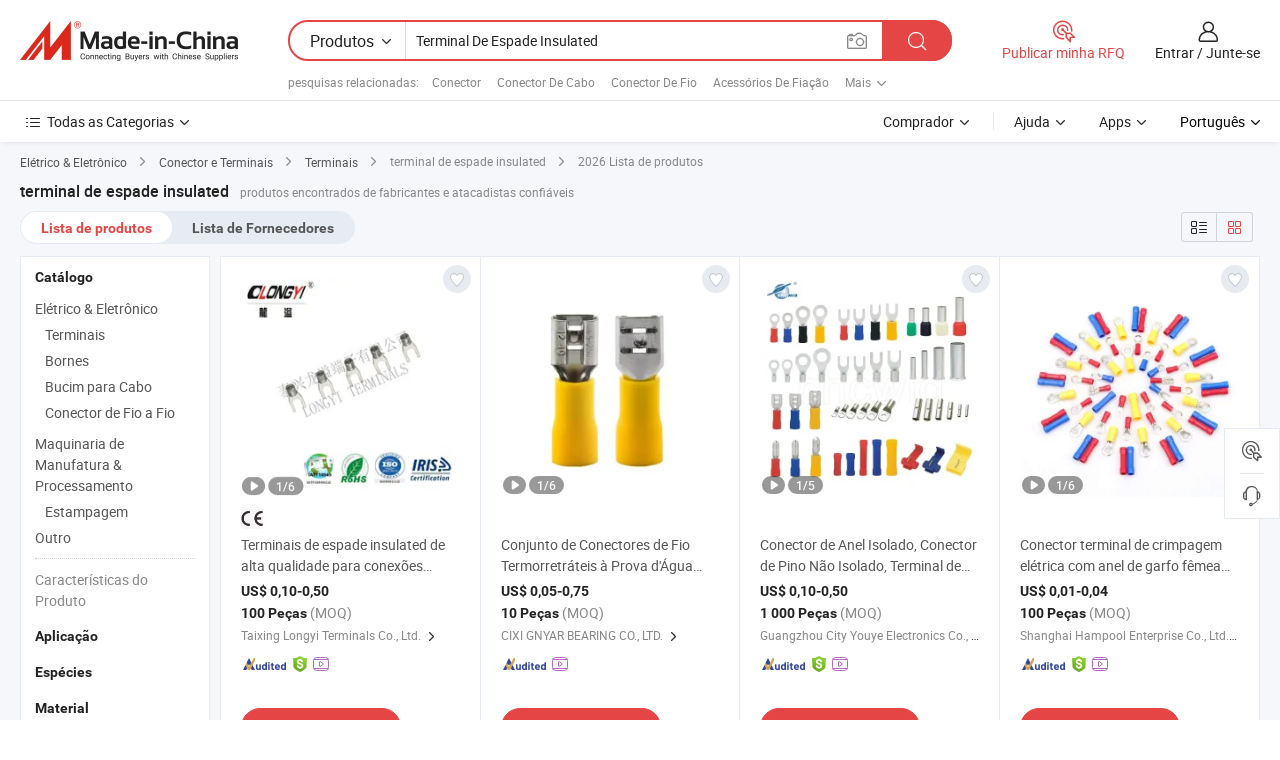

--- FILE ---
content_type: text/html;charset=UTF-8
request_url: https://pt.made-in-china.com/tag_search_product/Insulated-Spade-Terminal_ogieoen_1.html
body_size: 47164
content:

<!DOCTYPE html>
<html
                lang="pt" >
<head>
    <meta content="text/html; charset=utf-8" http-equiv="Content-Type" />
            <base href="//pt.made-in-china.com" />
        <title>terminal de espade insulated da China, lista de produtos de terminal de espade insulated da China em pt.Made-in-China.com</title>
    <meta content="terminal de espade insulated, terminal de espade insulated da China, fornecedores, fabricantes e atacadistas de terminal de espade insulated" name="keywords">
        <meta content="terminal de espade insulated da China, Encontrar produtos de terminal de espade insulated da China e lista de fabricantes e fornecedores de terminal de espade insulated da China em pt.Made-in-China.com" name="description">
<link rel="dns-prefetch" href="//www.micstatic.com">
<link rel="preconnect" href="//www.micstatic.com">
<link rel="dns-prefetch" href="//image.made-in-china.com">
<link rel="preconnect" href="//image.made-in-china.com">
<link rel="dns-prefetch" href="//pic.made-in-china.com">
<link rel="preconnect" href="//pic.made-in-china.com">
                    <link rel="preload" as="image" href="https://image.made-in-china.com/391f0j00mMRGrTeYaqkh/Terminais-de-espade-insulated-de-alta-qualidade-para-conex-es-el-tricas-seguras.jpg" >
                <link rel="alternate" hreflang="de" href="https://de.made-in-china.com/tag_search_product/Insulated-Spade-Terminal_ogieoen_1.html" />
            <link rel="alternate" hreflang="hi" href="https://hi.made-in-china.com/tag_search_product/Insulated-Spade-Terminal_ogieoen_1.html" />
            <link rel="alternate" hreflang="ru" href="https://ru.made-in-china.com/tag_search_product/Insulated-Spade-Terminal_ogieoen_1.html" />
            <link rel="alternate" hreflang="pt" href="https://pt.made-in-china.com/tag_search_product/Insulated-Spade-Terminal_ogieoen_1.html" />
            <link rel="alternate" hreflang="ko" href="https://kr.made-in-china.com/tag_search_product/Insulated-Spade-Terminal_ogieoen_1.html" />
            <link rel="alternate" hreflang="en" href="https://www.made-in-china.com/products-search/hot-china-products/Insulated_Spade_Terminal.html" />
            <link rel="alternate" hreflang="it" href="https://it.made-in-china.com/tag_search_product/Insulated-Spade-Terminal_ogieoen_1.html" />
            <link rel="alternate" hreflang="fr" href="https://fr.made-in-china.com/tag_search_product/Insulated-Spade-Terminal_ogieoen_1.html" />
            <link rel="alternate" hreflang="es" href="https://es.made-in-china.com/tag_search_product/Insulated-Spade-Terminal_ogieoen_1.html" />
            <link rel="alternate" hreflang="x-default" href="https://www.made-in-china.com/products-search/hot-china-products/Insulated_Spade_Terminal.html" />
            <link rel="alternate" hreflang="ar" href="https://sa.made-in-china.com/tag_search_product/Insulated-Spade-Terminal_ogieoen_1.html" />
            <link rel="alternate" hreflang="vi" href="https://vi.made-in-china.com/tag_search_product/Insulated-Spade-Terminal_ogieoen_1.html" />
            <link rel="alternate" hreflang="th" href="https://th.made-in-china.com/tag_search_product/Insulated-Spade-Terminal_ogieoen_1.html" />
            <link rel="alternate" hreflang="ja" href="https://jp.made-in-china.com/tag_search_product/Insulated-Spade-Terminal_ogieoen_1.html" />
            <link rel="alternate" hreflang="id" href="https://id.made-in-china.com/tag_search_product/Insulated-Spade-Terminal_ogieoen_1.html" />
            <link rel="alternate" hreflang="nl" href="https://nl.made-in-china.com/tag_search_product/Insulated-Spade-Terminal_ogieoen_1.html" />
            <link rel="alternate" hreflang="tr" href="https://tr.made-in-china.com/tag_search_product/Insulated-Spade-Terminal_ogieoen_1.html" />
    <link type="text/css" rel="stylesheet" href="https://www.micstatic.com/landing/www/qp/css/search-list-qp_f88bd609.css" /> <link type="text/css" rel="stylesheet" href="https://www.micstatic.com/landing/www/qp/css/refine-navigation_49434e71.css" /> <link type="text/css" rel="stylesheet" href="https://www.micstatic.com/landing/www/qp/css/qp_mlan_d9434333.css" /> 
    <link type="text/css" rel="stylesheet" href="https://www.micstatic.com/landing/www/qp/css/modules/swiper@7.0.5-bundle.min_f7b0d48b.css" /> <link rel="canonical" href="https://pt.made-in-china.com/tag_search_product/Insulated-Spade-Terminal_ogieoen_1.html"/>
	      <link rel="next" href="https://pt.made-in-china.com/tag_search_product/Insulated-Spade-Terminal_ogieoen_2.html"/>
                      <link rel="alternate" media="only screen and (max-width:640)" href="https://m.made-in-china.com/hot-china-products/terminal_de_espade_insulated.html">
    <style>
        body{
            min-width: 1024px;
        }
    </style>
<!-- Polyfill Code Begin --><script chaset="utf-8" type="text/javascript" src="https://www.micstatic.com/polyfill/polyfill-simplify_eb12d58d.js"></script><!-- Polyfill Code End --></head>
<body class="layout-auto gallary " probe-clarity="false" >
<input type="hidden" name="needFetchLanguageByAjax" value="false" class="J-needFetchLanguageByAjax">
    <div id="header" ></div>
<script>
    function headerMlanInit() {
        const funcName = 'headerMlan';
        const app = new window[funcName]({target: document.getElementById('header'), props: {props: {"pageType":2,"logoTitle":"Fabricantes e Fornecedores","logoUrl":null,"base":{"buyerInfo":{"service":"Serviço","newUserGuide":"Guia de Usuário Novo","auditReport":"Audited Suppliers' Reports","meetSuppliers":"Meet Suppliers","onlineTrading":"Secured Trading Service","buyerCenter":"Central do Comprador","contactUs":"Fale Conosco","search":"Procurar","prodDirectory":"Diretório de Produtos","supplierDiscover":"Supplier Discover","sourcingRequest":"Postar Solicitação de Compra","quickLinks":"Quick Links","myFavorites":"Meus Favoritos","visitHistory":"História de Visita","buyer":"Comprador","blog":"Informações de Negócios"},"supplierInfo":{"supplier":"Fornecedor","joinAdvance":"加入高级会员","tradeServerMarket":"外贸服务市场","memberHome":"外贸e家","cloudExpo":"Smart Expo云展会","onlineTrade":"交易服务","internationalLogis":"国际物流","northAmericaBrandSailing":"北美全渠道出海","micDomesticTradeStation":"中国制造网内贸站"},"helpInfo":{"whyMic":"Why Made-in-China.com","auditSupplierWay":"Como auditamos fornecedores","securePaymentWay":"Como garantimos o pagamento","submitComplaint":"Enviar uma reclamação","contactUs":"Fale Conosco","faq":"FAQ","help":"Ajuda"},"appsInfo":{"downloadApp":"Baixar Aplicativo!","forBuyer":"Para o Comprador","forSupplier":"Para Fornecedor","exploreApp":"Explore os descontos exclusivos do aplicativo","apps":"Apps"},"languages":[{"lanCode":0,"simpleName":"en","name":"English","value":"//www.made-in-china.com/products-search/hot-china-products/Insulated_Spade_Terminal.html","htmlLang":"en"},{"lanCode":5,"simpleName":"es","name":"Español","value":"//es.made-in-china.com/tag_search_product/Insulated-Spade-Terminal_ogieoen_1.html","htmlLang":"es"},{"lanCode":4,"simpleName":"pt","name":"Português","value":"//pt.made-in-china.com/","htmlLang":"pt"},{"lanCode":2,"simpleName":"fr","name":"Français","value":"//fr.made-in-china.com/tag_search_product/Insulated-Spade-Terminal_ogieoen_1.html","htmlLang":"fr"},{"lanCode":3,"simpleName":"ru","name":"Русский язык","value":"//ru.made-in-china.com/tag_search_product/Insulated-Spade-Terminal_ogieoen_1.html","htmlLang":"ru"},{"lanCode":8,"simpleName":"it","name":"Italiano","value":"//it.made-in-china.com/tag_search_product/Insulated-Spade-Terminal_ogieoen_1.html","htmlLang":"it"},{"lanCode":6,"simpleName":"de","name":"Deutsch","value":"//de.made-in-china.com/tag_search_product/Insulated-Spade-Terminal_ogieoen_1.html","htmlLang":"de"},{"lanCode":7,"simpleName":"nl","name":"Nederlands","value":"//nl.made-in-china.com/tag_search_product/Insulated-Spade-Terminal_ogieoen_1.html","htmlLang":"nl"},{"lanCode":9,"simpleName":"sa","name":"العربية","value":"//sa.made-in-china.com/tag_search_product/Insulated-Spade-Terminal_ogieoen_1.html","htmlLang":"ar"},{"lanCode":11,"simpleName":"kr","name":"한국어","value":"//kr.made-in-china.com/tag_search_product/Insulated-Spade-Terminal_ogieoen_1.html","htmlLang":"ko"},{"lanCode":10,"simpleName":"jp","name":"日本語","value":"//jp.made-in-china.com/tag_search_product/Insulated-Spade-Terminal_ogieoen_1.html","htmlLang":"ja"},{"lanCode":12,"simpleName":"hi","name":"हिन्दी","value":"//hi.made-in-china.com/tag_search_product/Insulated-Spade-Terminal_ogieoen_1.html","htmlLang":"hi"},{"lanCode":13,"simpleName":"th","name":"ภาษาไทย","value":"//th.made-in-china.com/tag_search_product/Insulated-Spade-Terminal_ogieoen_1.html","htmlLang":"th"},{"lanCode":14,"simpleName":"tr","name":"Türkçe","value":"//tr.made-in-china.com/tag_search_product/Insulated-Spade-Terminal_ogieoen_1.html","htmlLang":"tr"},{"lanCode":15,"simpleName":"vi","name":"Tiếng Việt","value":"//vi.made-in-china.com/tag_search_product/Insulated-Spade-Terminal_ogieoen_1.html","htmlLang":"vi"},{"lanCode":16,"simpleName":"id","name":"Bahasa Indonesia","value":"//id.made-in-china.com/tag_search_product/Insulated-Spade-Terminal_ogieoen_1.html","htmlLang":"id"}],"showMlan":true,"showRules":false,"rules":"Rules","language":"pt","menu":"Cardápio","subTitle":null,"subTitleLink":null,"stickyInfo":null},"categoryRegion":{"categories":"Todas as Categorias","categoryList":[{"name":"Agricultura & Alimento","value":"https://pt.made-in-china.com/category1_Agriculture-Food/Agriculture-Food_usssssssss.html","catCode":"1000000000"},{"name":"Roupa e Acessórios","value":"https://pt.made-in-china.com/category1_Apparel-Accessories/Apparel-Accessories_uussssssss.html","catCode":"1100000000"},{"name":"Artes & Artesanatos","value":"https://pt.made-in-china.com/category1_Arts-Crafts/Arts-Crafts_uyssssssss.html","catCode":"1200000000"},{"name":"Peças e Acessórios de Motos & Automóveis","value":"https://pt.made-in-china.com/category1_Auto-Motorcycle-Parts-Accessories/Auto-Motorcycle-Parts-Accessories_yossssssss.html","catCode":"2900000000"},{"name":"Malas, Bolsas & Caixas","value":"https://pt.made-in-china.com/category1_Bags-Cases-Boxes/Bags-Cases-Boxes_yhssssssss.html","catCode":"2600000000"},{"name":"Químicas","value":"https://pt.made-in-china.com/category1_Chemicals/Chemicals_uissssssss.html","catCode":"1300000000"},{"name":"Produtos de Computador","value":"https://pt.made-in-china.com/category1_Computer-Products/Computer-Products_iissssssss.html","catCode":"3300000000"},{"name":"Construção & Decoração","value":"https://pt.made-in-china.com/category1_Construction-Decoration/Construction-Decoration_ugssssssss.html","catCode":"1500000000"},{"name":"Aparelhos Eletrônicos de Consumo","value":"https://pt.made-in-china.com/category1_Consumer-Electronics/Consumer-Electronics_unssssssss.html","catCode":"1400000000"},{"name":"Elétrico & Eletrônico","value":"https://pt.made-in-china.com/category1_Electrical-Electronics/Electrical-Electronics_uhssssssss.html","catCode":"1600000000"},{"name":"Móveis","value":"https://pt.made-in-china.com/category1_Furniture/Furniture_yessssssss.html","catCode":"2700000000"},{"name":"Saúde & Medicina","value":"https://pt.made-in-china.com/category1_Health-Medicine/Health-Medicine_uessssssss.html","catCode":"1700000000"},{"name":"Equipamentos Industriais & Componentes","value":"https://pt.made-in-china.com/category1_Industrial-Equipment-Components/Industrial-Equipment-Components_inssssssss.html","catCode":"3400000000"},{"name":"Instrumentos & Medidores","value":"https://pt.made-in-china.com/category1_Instruments-Meters/Instruments-Meters_igssssssss.html","catCode":"3500000000"},{"name":"Indústria Leve & Uso Diário","value":"https://pt.made-in-china.com/category1_Light-Industry-Daily-Use/Light-Industry-Daily-Use_urssssssss.html","catCode":"1800000000"},{"name":"Iluminação","value":"https://pt.made-in-china.com/category1_Lights-Lighting/Lights-Lighting_isssssssss.html","catCode":"3000000000"},{"name":"Maquinaria de Manufatura & Processamento","value":"https://pt.made-in-china.com/category1_Manufacturing-Processing-Machinery/Manufacturing-Processing-Machinery_uossssssss.html","catCode":"1900000000"},{"name":"Metalúrgica, Mineral  Energia","value":"https://pt.made-in-china.com/category1_Metallurgy-Mineral-Energy/Metallurgy-Mineral-Energy_ysssssssss.html","catCode":"2000000000"},{"name":"Artigos de Escritório","value":"https://pt.made-in-china.com/category1_Office-Supplies/Office-Supplies_yrssssssss.html","catCode":"2800000000"},{"name":"Embalagem & Impressão","value":"https://pt.made-in-china.com/category1_Packaging-Printing/Packaging-Printing_ihssssssss.html","catCode":"3600000000"},{"name":"Segurança & Proteção","value":"https://pt.made-in-china.com/category1_Security-Protection/Security-Protection_ygssssssss.html","catCode":"2500000000"},{"name":"Serviço","value":"https://pt.made-in-china.com/category1_Service/Service_ynssssssss.html","catCode":"2400000000"},{"name":"Artigos de Esporte & Recreação","value":"https://pt.made-in-china.com/category1_Sporting-Goods-Recreation/Sporting-Goods-Recreation_iussssssss.html","catCode":"3100000000"},{"name":"Têxtil","value":"https://pt.made-in-china.com/category1_Textile/Textile_yussssssss.html","catCode":"2100000000"},{"name":"Ferramentas & Ferragem","value":"https://pt.made-in-china.com/category1_Tools-Hardware/Tools-Hardware_iyssssssss.html","catCode":"3200000000"},{"name":"Brinquedos","value":"https://pt.made-in-china.com/category1_Toys/Toys_yyssssssss.html","catCode":"2200000000"},{"name":"Transporte","value":"https://pt.made-in-china.com/category1_Transportation/Transportation_yissssssss.html","catCode":"2300000000"}],"more":"Mais"},"searchRegion":{"show":true,"lookingFor":"Diga-nos o que procura...","homeUrl":"//pt.made-in-china.com","products":"Produtos","suppliers":"Fornecedores","auditedFactory":null,"uploadImage":"Enviar Imagem","max20MbPerImage":"Máximo de 20 MB por imagem","yourRecentKeywords":"Suas Palavras-chave Recentes","clearHistory":"Limpar histórico","popularSearches":"pesquisas relacionadas","relatedSearches":"Mais","more":null,"maxSizeErrorMsg":"O carregamento falhou. O tamanho máximo da imagem é de 20 MB.","noNetworkErrorMsg":"Nenhuma conexão de rede. Por favor, verifique suas configurações de Internete e tente novamente.","uploadFailedErrorMsg":"Falha no upload. Formato de imagem incorreto. Formatos suportados: JPG, PNG, BMP.","relatedList":[{"word":"Conector","adsData":"Conector","link":"https://pt.made-in-china.com/tag_search_product/Connector_ursrn_1.html","title":"Connector"},{"word":"Conector De Cabo","adsData":"Conector De Cabo","link":"https://pt.made-in-china.com/tag_search_product/Cable-Connector_uysosrn_1.html","title":"Cable Connector"},{"word":"Conector De Fio","adsData":"Conector De Fio","link":"https://pt.made-in-china.com/tag_search_product/Wire-Connector_hnhin_1.html","title":"Wire Connector"},{"word":"Acess&oacute;rios De Fia&ccedil;&atilde;o","adsData":"Acess&oacute;rios De Fia&ccedil;&atilde;o","link":"https://pt.made-in-china.com/tag_search_product/Wiring-Accessories_ugusern_1.html","title":"Wiring Accessories"},{"word":"Terminais De Cabo","adsData":"Terminais De Cabo","link":"https://pt.made-in-china.com/tag_search_product/Cable-Terminals_uyrssrn_1.html","title":"Cable Terminals"},{"word":"Terminal De Fio","adsData":"Terminal De Fio","link":"https://pt.made-in-china.com/tag_search_product/Wire-Terminal_rhien_1.html","title":"Wire Terminal"},{"word":"Terminais","adsData":"Terminais","link":"https://pt.made-in-china.com/tag_search_product/Terminals_gsiern_1.html","title":"Terminals"},{"word":"Conector Terminal","adsData":"Conector Terminal","link":"https://pt.made-in-china.com/tag_search_product/Terminal-Connector_unshgn_1.html","title":"Terminal Connector"},{"word":"Terminal De Cobre","adsData":"Terminal De Cobre","link":"https://pt.made-in-china.com/tag_search_product/Copper-Terminal_uuuyhn_1.html","title":"Copper Terminal"}],"relatedTitle":null,"relatedTitleLink":null,"formParams":null,"mlanFormParams":{"keyword":"Terminal De Espade Insulated","inputkeyword":"Terminal De Espade Insulated","type":null,"currentTab":null,"currentPage":null,"currentCat":null,"currentRegion":null,"currentProp":null,"submitPageUrl":null,"parentCat":null,"otherSearch":null,"currentAllCatalogCodes":null,"sgsMembership":null,"memberLevel":null,"topOrder":null,"size":null,"more":"mais","less":"less","staticUrl50":null,"staticUrl10":null,"staticUrl30":null,"condition":"0","conditionParamsList":[{"condition":"0","conditionName":null,"action":"/productSearch?keyword=#word#","searchUrl":null,"inputPlaceholder":null},{"condition":"1","conditionName":null,"action":"/companySearch?keyword=#word#","searchUrl":null,"inputPlaceholder":null}]},"enterKeywordTips":"Insira pelo menos uma palavra-chave para sua pesquisa.","openMultiSearch":false},"frequentRegion":{"rfq":{"rfq":"Publicar minha RFQ","searchRfq":"Search RFQs","acquireRfqHover":"Diga-nos o que você precisa e experimente a maneira mais fácil de obter cotações !","searchRfqHover":"Discover quality RFQs and connect with big-budget buyers"},"account":{"account":"Conta","signIn":"Entrar","join":"Junte-se","newUser":"Novo Usuário","joinFree":"Junte-se","or":"Ou","socialLogin":"Ao clicar em Entrar, Cadastre-se Gratuitamente ou Continuar com Facebook, Linkedin, Twitter, Google, %s, eu concordo com os %sUser Agreement%s e as %sPrivacy Policy%s","message":"Mensagens","quotes":"Citações","orders":"Pedidos","favorites":"Favoritos","visitHistory":"História de Visita","postSourcingRequest":"Postar Solicitação de Compra","hi":"Olá","signOut":"Sair","manageProduct":"Gerir Produtos","editShowroom":"Editar showroom","username":"","userType":null,"foreignIP":true,"currentYear":2026,"userAgreement":"Acordo do Usuário","privacyPolicy":"Política de Privacidade"},"message":{"message":"Mensagens","signIn":"Entrar","join":"Junte-se","newUser":"Novo Usuário","joinFree":"Junte-se","viewNewMsg":"Sign in to view the new messages","inquiry":"Inquéritos","rfq":"RFQs","awaitingPayment":"Awaiting payments","chat":"Conversar","awaitingQuotation":"Aguardando Cotações"},"cart":{"cart":"Cesta de consulta"}},"busiRegion":null,"previewRegion":null}}});
		const hoc=o=>(o.__proto__.$get=function(o){return this.$$.ctx[this.$$.props[o]]},o.__proto__.$getKeys=function(){return Object.keys(this.$$.props)},o.__proto__.$getProps=function(){return this.$get("props")},o.__proto__.$setProps=function(o){var t=this.$getKeys(),s={},p=this;t.forEach(function(o){s[o]=p.$get(o)}),s.props=Object.assign({},s.props,o),this.$set(s)},o.__proto__.$help=function(){console.log("\n            $set(props): void             | 设置props的值\n            $get(key: string): any        | 获取props指定key的值\n            $getKeys(): string[]          | 获取props所有key\n            $getProps(): any              | 获取props里key为props的值（适用nail）\n            $setProps(params: any): void  | 设置props里key为props的值（适用nail）\n            $on(ev, callback): func       | 添加事件监听，返回移除事件监听的函数\n            $destroy(): void              | 销毁组件并触发onDestroy事件\n        ")},o);
        window[`${funcName}Api`] = hoc(app);
    };
</script><script type="text/javascript" crossorigin="anonymous" onload="headerMlanInit()" src="https://www.micstatic.com/nail/pc/header-mlan_6f301846.js"></script><div class="auto-size J-auto-size">
    <input type="hidden" id="sensor_pg_v" value="st:qp,m:terminal de espade insulated,p:1,tp:103,stp:10301,plate:show_wd,tp:103,stp:10301,abt:null,abp:a"/>
        <input type="hidden" id="appendQueryParam" value=""/>
    <input type="hidden" id="completeProdParam" value="[&quot;SZlEbGMBrzhe&quot;,&quot;GfIpRJxvFacb&quot;,&quot;wJZplGigZjhH&quot;,&quot;owrfeHXTXRVI&quot;,&quot;CsjQlazPEukF&quot;,&quot;xfjpRBQMaKcu&quot;,&quot;SYspLgvBfuWM&quot;,&quot;hpCYcMiOlkWV&quot;,&quot;LQIrRKayhbhv&quot;,&quot;uQzUqTPoOAhF&quot;,&quot;wjqmAaibbecJ&quot;,&quot;XaVYfCIxnFhj&quot;,&quot;XwotriqYXhTl&quot;,&quot;eXqxnZDPXzrv&quot;,&quot;haLYsUwAHtkX&quot;,&quot;CysmHJIEhgWh&quot;,&quot;gUjrGqlcCkWB&quot;,&quot;ryQnsxcVObhm&quot;,&quot;eCjmiyDMkgVh&quot;,&quot;cOUxedtAgJVW&quot;,&quot;CjonSXgMwkWb&quot;,&quot;RComBszMkcWX&quot;,&quot;pGCUTsXonYWN&quot;,&quot;qjyxHTDJguhI&quot;,&quot;coqJDSAVlCkd&quot;,&quot;ZsjmDbHvSPck&quot;,&quot;MsQENbkyLeVu&quot;,&quot;fNbmvWgjfhkV&quot;,&quot;XSwnQxYEIgkT&quot;,&quot;NjnmKqVUfMke&quot;]"/>
    <input type="hidden" id="prodKeyword" value="Insulated_Spade_Terminal"/>
    <input type="hidden" name="user_behavior_trace_id" id="user_behavior_trace_id" value="1jfqk4pfvf48o"/>
        <div class="page cf">
                <div itemscope itemtype="https://schema.org/BreadcrumbList" class="crumb grid">
                                                <span itemprop="itemListElement" itemscope itemtype="https://schema.org/ListItem">
                        <a itemprop="item" href="https://pt.made-in-china.com/category1_Electrical-Electronics/Electrical-Electronics_uhssssssss.html">
                            <span itemprop="name">Elétrico &amp; Eletrônico</span>
                        </a>
                        <meta itemprop="position" content="1"/>
                    </span>
                    <i class="ob-icon icon-right"></i>
                                                                                                <span itemprop="itemListElement" itemscope itemtype="https://schema.org/ListItem">
                        <a itemprop="item" href="https://pt.made-in-china.com/category23_Electrical-Electronics/Connector-Terminals_uhsrssssss_1.html">
                            <span itemprop="name">Conector e Terminais</span>
                        </a>
                        <meta itemprop="position" content="2"/>
                    </span>
                    <i class="ob-icon icon-right"></i>
                                                                                                <span itemprop="itemListElement" itemscope itemtype="https://schema.org/ListItem">
                        <a itemprop="item" href="https://pt.made-in-china.com/category23_Electrical-Electronics/Terminals_uhsrshssss_1.html">
                            <span itemprop="name">Terminais</span>
                        </a>
                        <meta itemprop="position" content="3"/>
                    </span>
                    <i class="ob-icon icon-right"></i>
                                    <span>terminal de espade insulated</span>
                                        <i class="ob-icon icon-right"></i>
            <span>
                                     2026 Lista de produtos
                            </span>
        </div>
        <input id="J-strong-words" name="strong-words" type="hidden" value="{&quot;strongWordList&quot;:[&quot;Insulated Spade Terminal&quot;]}" />
        <input id="ads_word" name="ads_word" type="hidden" value="terminal de espade insulated" />
        <input type="hidden" id="qaSource" value="1">
        <input type="hidden" name="iqa-portrait" id="iqa-portrait" value="" />
        <input id="compareFromPage" name="compareFromPage" type="hidden" value="3" />
        <input id="contactUrlParam" type="hidden" value="${contactUrlParam}" />
        <input id="J-isLanding" type="hidden" value="true" />
        <div class="page-wrap search-list new-search-list cf">
                                                <div class="search-list-container main-wrap">
                <div class="main">
                    <div class="num-found">
    <h1 class="product_word">terminal de espade insulated</h1>
                    produtos encontrados de fabricantes e atacadistas confiáveis
        </div>
                    <div class="search-filter-bar">
                        <div class="list-tab">
                            <ul class="tab">
                                <li class="selected"><a>
                                                                            Lista de produtos
                                                                    </a></li>
                                <li>
                                                                            <a href="https://pt.made-in-china.com/manufacturers/insulated-spade-terminal.html">
                                            Lista de Fornecedores
                                        </a>
                                                                    </li>
                                                                                            </ul>
                        </div>
                        <div class="view-type cf">
<input type="hidden" value="https://pt.made-in-china.com/tag_search_product/Insulated-Spade-Terminal_ogieoen_1.html" id="firstPageUrl">
<div class="refine-sort">
    <div class="list-switch">
        <span class="text"> Ver: </span>
        <span class="list-switch-types">
                <a href="javascript:;"ads-data="t:90,md:1,c:2" onclick="if(saveViewTypeCookie){saveViewTypeCookie(1)}" ontouchstart="if(saveViewTypeCookie){saveViewTypeCookie(1)}" rel="nofollow"
                   class="list-switch-btn list-switch-btn-left unselect ">
					<i class="ob-icon icon-list"></i>
					<div class="tip arrow-bottom tip-switch-list">
                         <div class="tip-con">
                             <p class="tip-para">Exibição De Lista</p>
                         </div>
                             <span class="arrow arrow-out">
                                 <span class="arrow arrow-in"></span>
                             </span>
                     </div>
                </a>
                <a href="javascript:;" onclick="" ontouchstart="" rel="nofollow"
                   class="list-switch-btn list-switch-btn-right selected ">
					<i class="ob-icon icon-gallery"></i>
					<div class="tip arrow-bottom tip-switch-gallery">
                         <div class="tip-con">
                             <p class="tip-para">Visualização da Galeria</p>
                         </div>
                             <span class="arrow arrow-out">
                                 <span class="arrow arrow-in"></span>
                             </span>
                     </div>
                </a>
				</span>
    </div>
</div> </div>
                    </div>
                                                            <div class="search-list">
                        <div class="prod-list J-prod-list gallary ">
 <!-- topRank -->
<!-- product -->
<div class="list-img" id="product-div1" data-show-type="interstAd" faw-module="Search_prod_list" cz-id="SZlEbGMBrzhe">
     <div class="list-img-wrap">
         <div class="products-item">
             <!-- 图片 -->
			               <div class="prod-img prod-img-space img-total slide-prod J-slider-prod">
                 <div class="img-box swiper-container J-slider-prod-box">
					<div class="img-list swiper-wrapper prod-banner-list" ads-data="t:6,aid:tNRfrEJVukDc,flx_deliv_tp:ads,ads_tp:,abt:,abp:a,srv_id:TEPmbIOoqQDz,si:1,md:3,pdid:SZlEbGMBrzhe,ps:,a:1,mds:30,c:2,is_trade:1,is_sample:1,is_rushorder:0,pcid:BbSmNPhvnnlz,pa:,is_3d_prod:0" faw-exposure id="banner-slider">
																													 																																			<a rel="nofollow" class="img-wrap swiper-slide img-thumb-auto J-lazyimgs" referrerpolicy="unsafe-url" href="https://pt.made-in-china.com/co_lyterminals/product_High-Quality-Insulated-Spade-Terminals-for-Secure-Electrical-Connections_oinhhheug.html" target="_blank" ads-data="t:6,aid:tNRfrEJVukDc,flx_deliv_tp:ads,ads_tp:,abt:,abp:a,srv_id:TEPmbIOoqQDz,ads_srv_tp:,isrec:,recu:,recv:,si:1,md:3,pdid:SZlEbGMBrzhe,ps:,a:1,mds:30,c:2,pcid:BbSmNPhvnnlz,st:8,is_trade:1,is_sample:1,is_rushorder:0,pa:8,is_3d_prod:0">
										<div class="img-thumb-inner">
												<img class="J-firstLazyload" src="https://www.micstatic.com/common/img/space.png?_v=1769150913075" data-original="https://image.made-in-china.com/391f0j00mMRGrTeYaqkh/Terminais-de-espade-insulated-de-alta-qualidade-para-conex-es-el-tricas-seguras.webp" alt="Terminais de espade insulated de alta qualidade para conex&otilde;es el&eacute;tricas seguras">
										</div>
						 			</a>
																																												<a rel="nofollow" class="img-wrap swiper-slide img-thumb-auto J-lazyimgs" referrerpolicy="unsafe-url" href="https://pt.made-in-china.com/co_lyterminals/product_High-Quality-Insulated-Spade-Terminals-for-Secure-Electrical-Connections_oinhhheug.html" target="_blank" ads-data="t:6,aid:tNRfrEJVukDc,flx_deliv_tp:ads,ads_tp:,abt:,abp:a,srv_id:TEPmbIOoqQDz,ads_srv_tp:,isrec:,recu:,recv:,si:1,md:3,pdid:SZlEbGMBrzhe,ps:,a:1,mds:30,c:2,pcid:BbSmNPhvnnlz,st:8,is_trade:1,is_sample:1,is_rushorder:0,pa:8,is_3d_prod:0">
										<div class="img-thumb-inner">
												<img src="https://www.micstatic.com/common/img/space.png?_v=1769150913075" data-original="https://image.made-in-china.com/391f0j00wBfGrUCPHqbi/Terminais-de-espade-insulated-de-alta-qualidade-para-conex-es-el-tricas-seguras.webp" alt="Terminais de espade insulated de alta qualidade para conex&otilde;es el&eacute;tricas seguras">
										</div>
						 			</a>
																																												<a rel="nofollow" class="img-wrap swiper-slide img-thumb-auto J-lazyimgs" referrerpolicy="unsafe-url" href="https://pt.made-in-china.com/co_lyterminals/product_High-Quality-Insulated-Spade-Terminals-for-Secure-Electrical-Connections_oinhhheug.html" target="_blank" ads-data="t:6,aid:tNRfrEJVukDc,flx_deliv_tp:ads,ads_tp:,abt:,abp:a,srv_id:TEPmbIOoqQDz,ads_srv_tp:,isrec:,recu:,recv:,si:1,md:3,pdid:SZlEbGMBrzhe,ps:,a:1,mds:30,c:2,pcid:BbSmNPhvnnlz,st:8,is_trade:1,is_sample:1,is_rushorder:0,pa:8,is_3d_prod:0">
										<div class="img-thumb-inner">
												<img src="https://www.micstatic.com/common/img/space.png?_v=1769150913075" data-original="https://image.made-in-china.com/391f0j00ABfYzuvnAqbh/Terminais-de-espade-insulated-de-alta-qualidade-para-conex-es-el-tricas-seguras.webp" alt="Terminais de espade insulated de alta qualidade para conex&otilde;es el&eacute;tricas seguras">
										</div>
						 			</a>
																																												<a rel="nofollow" class="img-wrap swiper-slide img-thumb-auto J-lazyimgs" referrerpolicy="unsafe-url" href="https://pt.made-in-china.com/co_lyterminals/product_High-Quality-Insulated-Spade-Terminals-for-Secure-Electrical-Connections_oinhhheug.html" target="_blank" ads-data="t:6,aid:tNRfrEJVukDc,flx_deliv_tp:ads,ads_tp:,abt:,abp:a,srv_id:TEPmbIOoqQDz,ads_srv_tp:,isrec:,recu:,recv:,si:1,md:3,pdid:SZlEbGMBrzhe,ps:,a:1,mds:30,c:2,pcid:BbSmNPhvnnlz,st:8,is_trade:1,is_sample:1,is_rushorder:0,pa:8,is_3d_prod:0">
										<div class="img-thumb-inner">
												<img src="https://www.micstatic.com/common/img/space.png?_v=1769150913075" data-original="https://image.made-in-china.com/391f0j00AvfUzICagqoV/Terminais-de-espade-insulated-de-alta-qualidade-para-conex-es-el-tricas-seguras.webp" alt="Terminais de espade insulated de alta qualidade para conex&otilde;es el&eacute;tricas seguras">
										</div>
						 			</a>
																																												<a rel="nofollow" class="img-wrap swiper-slide img-thumb-auto J-lazyimgs" referrerpolicy="unsafe-url" href="https://pt.made-in-china.com/co_lyterminals/product_High-Quality-Insulated-Spade-Terminals-for-Secure-Electrical-Connections_oinhhheug.html" target="_blank" ads-data="t:6,aid:tNRfrEJVukDc,flx_deliv_tp:ads,ads_tp:,abt:,abp:a,srv_id:TEPmbIOoqQDz,ads_srv_tp:,isrec:,recu:,recv:,si:1,md:3,pdid:SZlEbGMBrzhe,ps:,a:1,mds:30,c:2,pcid:BbSmNPhvnnlz,st:8,is_trade:1,is_sample:1,is_rushorder:0,pa:8,is_3d_prod:0">
										<div class="img-thumb-inner">
												<img src="https://www.micstatic.com/common/img/space.png?_v=1769150913075" data-original="https://image.made-in-china.com/391f0j00dvRGgVBtHoci/Terminais-de-espade-insulated-de-alta-qualidade-para-conex-es-el-tricas-seguras.webp" alt="Terminais de espade insulated de alta qualidade para conex&otilde;es el&eacute;tricas seguras">
										</div>
						 			</a>
																																												<a rel="nofollow" class="img-wrap swiper-slide img-thumb-auto J-lazyimgs" referrerpolicy="unsafe-url" href="https://pt.made-in-china.com/co_lyterminals/product_High-Quality-Insulated-Spade-Terminals-for-Secure-Electrical-Connections_oinhhheug.html" target="_blank" ads-data="t:6,aid:tNRfrEJVukDc,flx_deliv_tp:ads,ads_tp:,abt:,abp:a,srv_id:TEPmbIOoqQDz,ads_srv_tp:,isrec:,recu:,recv:,si:1,md:3,pdid:SZlEbGMBrzhe,ps:,a:1,mds:30,c:2,pcid:BbSmNPhvnnlz,st:8,is_trade:1,is_sample:1,is_rushorder:0,pa:8,is_3d_prod:0">
										<div class="img-thumb-inner">
												<img src="https://www.micstatic.com/common/img/space.png?_v=1769150913075" data-original="https://image.made-in-china.com/391f0j00mBRGpkvsfcqi/Terminais-de-espade-insulated-de-alta-qualidade-para-conex-es-el-tricas-seguras.webp" alt="Terminais de espade insulated de alta qualidade para conex&otilde;es el&eacute;tricas seguras">
										</div>
						 			</a>
																																													</div>
					 					 						 <a referrerpolicy="unsafe-url" href="https://pt.made-in-china.com/co_lyterminals/product_High-Quality-Insulated-Spade-Terminals-for-Secure-Electrical-Connections_oinhhheug.html#slideVideo" target="_blank" rel="nofollow"
							class="has-icon has-video-icon"><img src="https://www.micstatic.com/landing/www/qp/img/video_456aa956.svg" alt="Vídeo"/></a>
					 					 					 						 <a referrerpolicy="unsafe-url" href="https://pt.made-in-china.com/co_lyterminals/product_High-Quality-Insulated-Spade-Terminals-for-Secure-Electrical-Connections_oinhhheug.html" target="_blank" rel="nofollow" class="has-page swiper-page-wrap">
							 <span class="page-current">1</span>/
							 <span class="page-total">6</span>
						 </a>
					 					 					 						 <a class="img-left J-slide-left" href="javascript:;"><i class="ob-icon icon-left"></i></a>
						 <a class="img-right J-slide-right" href="javascript:;"><i class="ob-icon icon-right"></i></a>
					 				 </div>
				 					 <div class="pagination J-pagination">
						 <span class="swiper-pagination-switch swiper-visible-switch swiper-active-switch"></span>
						 <span class="swiper-pagination-switch"></span>
						 <span class="swiper-pagination-switch"></span>
					 </div>
				 			 </div>
			 			 				 <a href="javascript:void(0);"
					class="prod-favorite-icon J-add2Fav" cz-type="prod"
					cz-id="SZlEbGMBrzhe" ads-data="st:17,pdid:SZlEbGMBrzhe,pcid:BbSmNPhvnnlz,is_trade:1,is_sample:1,is_rushorder:0,a:1">
					 <i class="ob-icon icon-heart-f"></i>
					 <i class="ob-icon icon-heart"></i>
					 <div class="tip arrow-top tip-faverite">
						 <div class="tip-con"><p class="tip-para">Favoritos</p></div>
						 <span class="arrow arrow-out"><span class="arrow arrow-in"></span></span>
					 </div>
				 </a>
			                 <!-- 内容 -->
			 <div id="onlineTradeAble3" style="display:none;">true 1</div>
             <div class="detail">
				 				 <input type="hidden" name="mainProdValue" value="3"/>
				 				 <div class="icon-list certified-logo">
				 																				<a class="icon-item " href="https://pt.made-in-china.com/co_lyterminals/product_High-Quality-Insulated-Spade-Terminals-for-Secure-Electrical-Connections_oinhhheug.html" target="_blank">
																	<img class="icon-logo icon-text" src="https://www.micstatic.com/landing/www/product/img/icon/img-logo/22.png">
																<div class="tip arrow-bottom tip-gold">
									<div class="tip-con">
										<div class="tip-para">
											<span>
												<div>CE certificado</div>
												<div>válido desde 2017-01-24</div>
												<div>(contate o emissor para saber o status atual)</div>
											</span>
										</div>
									</div>
									<span class="arrow arrow-out"><span class="arrow arrow-in"></span></span>
								</div>
							</a>
						                     <span class="more-icon">
                        <i class="ob-icon 
                                                            icon-right
                            "></i>
                    </span>
				 					 </div>
				 				 <div class="product-name-wrap
 									">
					 <h2 class="product-name" data-prod-tag="">
						 <a title="Terminais de espade insulated de alta qualidade para conexões elétricas seguras" referrerpolicy="unsafe-url" href="https://pt.made-in-china.com/co_lyterminals/product_High-Quality-Insulated-Spade-Terminals-for-Secure-Electrical-Connections_oinhhheug.html" target="_blank" ads-data="t:6,aid:tNRfrEJVukDc,flx_deliv_tp:ads,ads_tp:,abt:,abp:a,srv_id:TEPmbIOoqQDz,ads_srv_tp:,isrec:,recu:,recv:,si:1,md:3,pdid:SZlEbGMBrzhe,ps:,a:1,mds:30,c:2,pcid:BbSmNPhvnnlz,st:2,is_trade:1,is_sample:1,is_rushorder:0,pa:2">
							 Terminais de espade insulated de alta qualidade para conexões elétricas seguras
						 </a>
					 </h2>
					 					 					 				 </div>
				 <div class="product-property">
					 						 <div class="ellipsis attr-item J-faketitle"><span
								 class="attribute"><strong class="price">US$ <span>0,10</span>-<span>0,50</span></strong></span></div>
					 					 						 <div class="ellipsis attr-item J-faketitle"><span
								 class="attribute"><strong> 100 Pe&ccedil;as</strong> </span> <span class="moq-text">(MOQ)</span>
						 </div>
					 				 </div>
				 				 <div class="company-info">
					 <div class="company-name ellipsis">
						 <a referrerpolicy="unsafe-url" href="https://pt.made-in-china.com/co_lyterminals/"
							 							 												   class="compnay-name" target="_blank" ads-data="t:6,aid:tNRfrEJVukDc,flx_deliv_tp:ads,ads_tp:,abt:,abp:a,srv_id:TEPmbIOoqQDz,ads_srv_tp:,isrec:,recu:,recv:,si:1,md:3,pdid:SZlEbGMBrzhe,ps:,a:1,mds:30,c:2,pcid:BbSmNPhvnnlz,st:3,is_trade:1,is_sample:1,is_rushorder:0,pa:3"
						 >
							 <span title="Taixing Longyi Terminals Co., Ltd.">Taixing Longyi Terminals Co., Ltd.</span>
						 </a>
						 <i class="ob-icon icon-right"></i>
						 <div class="company-name-popup">
							 <div class="name-block">
								 									 <a referrerpolicy="unsafe-url" href="https://pt.made-in-china.com/co_lyterminals/"
									 										 															   target="_blank" class="compnay-name J-compnay-name" ads-data="t:6,aid:tNRfrEJVukDc,flx_deliv_tp:ads,ads_tp:,abt:,abp:a,srv_id:TEPmbIOoqQDz,ads_srv_tp:,isrec:,recu:,recv:,si:1,md:3,pdid:SZlEbGMBrzhe,ps:,a:1,mds:30,c:2,pcid:BbSmNPhvnnlz,st:3,is_trade:1,is_sample:1,is_rushorder:0,pa:3,is_3d_prod:0">
										 <span title="Taixing Longyi Terminals Co., Ltd.">Taixing Longyi Terminals Co., Ltd.</span>
									 </a>
								 							 </div>
							 <div class="auth-block">
								 <ul class="auth-block-list">
									 										 <li class="cs-level-info">
											 											 												 <img class="auth-icon" src='https://www.micstatic.com/common/img/icon/diamond_member_16.png?_v=1769150913075' srcset='https://www.micstatic.com/common/img/icon/diamond_member_32.png?_v=1769150913075 2x, https://www.micstatic.com/common/img/icon/diamond_member_16.png?_v=1769150913075 1x' alt="China Supplier - Diamond Member"> Membro Diamante
											 										 </li>
										 											 <li class="as-info">
												 <img class="auth-icon ico-audited" data-title="Auditado por uma agência de inspeção terceirizada independente" src="https://www.micstatic.com/common/img/icon-new/as-short.png?_v=1769150913075" alt="Fornecedor Auditado" />Fornecedor Auditado
											 </li>
										 											 <li class="as-info">
												 <img class="auth-icon"
													  src='https://www.micstatic.com/common/img/logo/icon_deal_16.png?_v=1769150913075'
													  srcset='https://www.micstatic.com/common/img/logo/icon_deal_32.png?_v=1769150913075 2x, https://www.micstatic.com/common/img/logo/icon_deal_16.png?_v=1769150913075 1x'
													  alt="Secured Trading">
												 Secured Trading
											 </li>
									 <li class="company-address-info">
										 <i class="ob-icon icon-coordinate"></i>
										 											 Jiangsu, China
										 									 </li>
								 </ul>
							 </div>
							 <div class="block-divider"></div>
							 <div class="other-block">
								 <ul>
									 <li>
										 <h2 class="business-type-info">Fabricante/Fábrica & Empresa Comercial</h2>
									 </li>
									 									 								 </ul>
							 </div>
						 </div>
					 </div>
					 <div class="auth-list">
						 							 								 <div class="auth">
									 <a rel="nofollow" target="_blank" referrerpolicy="unsafe-url" href="https://pt.made-in-china.com/co_lyterminals/company_info.html" ads-data="t:6,aid:tNRfrEJVukDc,flx_deliv_tp:ads,ads_tp:,abt:,abp:a,srv_id:TEPmbIOoqQDz,ads_srv_tp:,isrec:,recu:,recv:,si:1,md:3,pdid:SZlEbGMBrzhe,ps:,a:1,mds:30,c:2,pcid:BbSmNPhvnnlz,st:4,is_trade:1,is_sample:1,is_rushorder:0,pa:4">
											<span class="left_2 as-logo" data-title="Auditado por uma agência de inspeção terceirizada independente">
												<img class="auth-icon ico-audited" src="https://www.micstatic.com/common/img/icon-new/as_32.png" alt="Fornecedor Auditado" />
											</span>
									 </a>
								 </div>
							 																																																																																																															 							 							 <div class="auth">
						<span class="auth-deal-span">
							<img class="auth-icon" src='https://www.micstatic.com/common/img/logo/icon-deal.png?_v=1769150913075' alt="Secured Trading Service">
							<div class="tip arrow-bottom tip-deal">
								<div class="tip-con">
									<p class="tip-para">Enjoy trading protection from Made-in-China.com</p>
								</div>
								<span class="arrow arrow-out">
									<span class="arrow arrow-in"></span>
								</span>
							</div>
						</span>
							 </div>
							 						 						 							 								 <div class="auth auth-video">
									 <a href="//pt.made-in-china.com/video-channel/lyterminals_SZlEbGMBrzhe_Terminais-de-espade-insulated-de-alta-qualidade-para-conex-es-el-tricas-seguras.html" target="_blank"
										ads-data="t:6,aid:tNRfrEJVukDc,flx_deliv_tp:ads,ads_tp:,abt:,abp:a,srv_id:TEPmbIOoqQDz,ads_srv_tp:,isrec:,recu:,recv:,si:1,md:3,pdid:SZlEbGMBrzhe,ps:,a:1,mds:30,c:2,pcid:BbSmNPhvnnlz,st:2,is_trade:1,is_sample:1,is_rushorder:0,pa:15,st:15"><img class="auth-icon"
																				  src='https://www.micstatic.com/common/img/logo/video_d4fb84a2.svg'
																				  alt="Ver vídeo e imagem maiores"></a>
									 <div class="tip arrow-bottom tip-video">
										 <div class="tip-con">
											 <p class="tip-para">Ver vídeo e imagem maiores</p>
										 </div>
										 <span class="arrow arrow-out">
												<span class="arrow arrow-in"></span>
											</span>
									 </div>
								 </div>
							 						 					 						 					 </div>
				 </div>
			 </div>
			 <div class="product-btn">
				 				 					 <input type="hidden" value="Contate Agora" />
					 					 <a fun-inquiry-product
						referrerpolicy="unsafe-url" href="//www.made-in-china.com/sendInquiry/prod_SZlEbGMBrzhe_BbSmNPhvnnlz.html?from=search&type=cs&target=prod&word=terminal+de+espade+insulated&seo=1&plant=pt&smode=pc"
						ads-data="t:6,aid:tNRfrEJVukDc,flx_deliv_tp:ads,ads_tp:,abt:,abp:a,srv_id:TEPmbIOoqQDz,ads_srv_tp:,isrec:,recu:,recv:,si:1,md:3,pdid:SZlEbGMBrzhe,ps:,a:1,mds:30,c:2,pcid:BbSmNPhvnnlz,st:5,is_trade:1,is_sample:1,is_rushorder:0,pa:5" target="_blank" rel="nofollow" class="btn btn-main btn-small">
						 						 <span class="btn-main-text">Contate Agora</span>
					 </a>
				 				 <span class="inquiry-action">
			            <b class="tm3_chat_status" lan="pt" ads-data="t:6,aid:tNRfrEJVukDc,flx_deliv_tp:ads,ads_tp:,abt:,abp:a,srv_id:TEPmbIOoqQDz,ads_srv_tp:,isrec:,recu:,recv:,si:1,md:3,pdid:SZlEbGMBrzhe,ps:,a:1,mds:30,c:2,pcid:BbSmNPhvnnlz,st:7,is_trade:1,is_sample:1,is_rushorder:0,pa:13" dataId="BbSmNPhvnnlz_SZlEbGMBrzhe_1" inquiry="//www.made-in-china.com/sendInquiry/prod_SZlEbGMBrzhe_BbSmNPhvnnlz.html?from=search&type=cs&target=prod&word=terminal+de+espade+insulated&seo=1&plant=pt&smode=pc" processor="chat" cid="BbSmNPhvnnlz" style="display:none"></b>
					 					 					 					 			</span>
			 </div>
			 <div class="hide-area">
				                      <div class="property-list">
    												<div class="prop-item">
                                 <label class="prop-lab">Material: </label>
                                 <span class="prop-val">Cobre</span>
                             </div>
                        							<div class="prop-item">
                                 <label class="prop-lab">Aplicação: </label>
                                 <span class="prop-val">Conduzir Eletricidade</span>
                             </div>
                        							<div class="prop-item">
                                 <label class="prop-lab">Personagem: </label>
                                 <span class="prop-val">Proteção Ambiental</span>
                             </div>
                        							<div class="prop-item">
                                 <label class="prop-lab">Espécies: </label>
                                 <span class="prop-val">Terminal</span>
                             </div>
                        							<div class="prop-item">
                                 <label class="prop-lab">Processo De Produção: </label>
                                 <span class="prop-val">Prensagem a frio</span>
                             </div>
                        							<div class="prop-item">
                                 <label class="prop-lab">Tipo de interface: </label>
                                 <span class="prop-val">HDR</span>
                             </div>
                                             </div>
				 			 </div>
         </div>
     </div>
</div>
<div class="list-img" id="product-div2" data-show-type="interstAd" faw-module="Search_prod_list" cz-id="GfIpRJxvFacb">
     <div class="list-img-wrap">
         <div class="products-item">
             <!-- 图片 -->
			               <div class="prod-img prod-img-space img-total slide-prod J-slider-prod">
                 <div class="img-box swiper-container J-slider-prod-box">
					<div class="img-list swiper-wrapper prod-banner-list" ads-data="t:6,aid:,flx_deliv_tp:comb,ads_tp:,abt:,abp:a,srv_id:,si:1,md:3,pdid:GfIpRJxvFacb,ps:,a:2,mds:30,c:2,is_trade:0,is_sample:0,is_rushorder:0,pcid:YeQmAyVcvlkT,pa:,is_3d_prod:0" faw-exposure id="banner-slider">
																													 																																			<a rel="nofollow" class="img-wrap swiper-slide img-thumb-auto J-lazyimgs" referrerpolicy="unsafe-url" href="https://pt.made-in-china.com/co_cxzybearing/product_Assorted-270PCS-Heat-Shrink-Wire-Connector-Waterproof-Insulated-Copper-Spade-Butt-Ring-Hook-Terminal-Kit_yuunsyhusg.html" target="_blank" ads-data="t:6,aid:,flx_deliv_tp:comb,ads_tp:,abt:,abp:a,srv_id:,ads_srv_tp:,isrec:,recu:,recv:,si:1,md:3,pdid:GfIpRJxvFacb,ps:,a:2,mds:30,c:2,pcid:YeQmAyVcvlkT,st:8,is_trade:0,is_sample:0,is_rushorder:0,pa:8,is_3d_prod:0">
										<div class="img-thumb-inner">
												<img class="J-firstLazyload" src="https://www.micstatic.com/common/img/space.png?_v=1769150913075" data-original="https://image.made-in-china.com/391f0j00wKboUEqPkmke/Conjunto-de-Conectores-de-Fio-Termorretr-teis-Prova-d-gua-Isolados-de-Cobre-em-Formato-de-Espada-Mangueira-Anel-e-Terminal-270PCS.webp" alt="Conjunto de Conectores de Fio Termorretr&aacute;teis &agrave; Prova d'&Aacute;gua Isolados de Cobre em Formato de Espada, Mangueira, Anel e Terminal 270PCS">
										</div>
						 			</a>
																																												<a rel="nofollow" class="img-wrap swiper-slide img-thumb-auto J-lazyimgs" referrerpolicy="unsafe-url" href="https://pt.made-in-china.com/co_cxzybearing/product_Assorted-270PCS-Heat-Shrink-Wire-Connector-Waterproof-Insulated-Copper-Spade-Butt-Ring-Hook-Terminal-Kit_yuunsyhusg.html" target="_blank" ads-data="t:6,aid:,flx_deliv_tp:comb,ads_tp:,abt:,abp:a,srv_id:,ads_srv_tp:,isrec:,recu:,recv:,si:1,md:3,pdid:GfIpRJxvFacb,ps:,a:2,mds:30,c:2,pcid:YeQmAyVcvlkT,st:8,is_trade:0,is_sample:0,is_rushorder:0,pa:8,is_3d_prod:0">
										<div class="img-thumb-inner">
												<img src="https://www.micstatic.com/common/img/space.png?_v=1769150913075" data-original="https://image.made-in-china.com/391f0j00mKboGrqElAke/Conjunto-de-Conectores-de-Fio-Termorretr-teis-Prova-d-gua-Isolados-de-Cobre-em-Formato-de-Espada-Mangueira-Anel-e-Terminal-270PCS.webp" alt="Conjunto de Conectores de Fio Termorretr&aacute;teis &agrave; Prova d'&Aacute;gua Isolados de Cobre em Formato de Espada, Mangueira, Anel e Terminal 270PCS">
										</div>
						 			</a>
																																												<a rel="nofollow" class="img-wrap swiper-slide img-thumb-auto J-lazyimgs" referrerpolicy="unsafe-url" href="https://pt.made-in-china.com/co_cxzybearing/product_Assorted-270PCS-Heat-Shrink-Wire-Connector-Waterproof-Insulated-Copper-Spade-Butt-Ring-Hook-Terminal-Kit_yuunsyhusg.html" target="_blank" ads-data="t:6,aid:,flx_deliv_tp:comb,ads_tp:,abt:,abp:a,srv_id:,ads_srv_tp:,isrec:,recu:,recv:,si:1,md:3,pdid:GfIpRJxvFacb,ps:,a:2,mds:30,c:2,pcid:YeQmAyVcvlkT,st:8,is_trade:0,is_sample:0,is_rushorder:0,pa:8,is_3d_prod:0">
										<div class="img-thumb-inner">
												<img src="https://www.micstatic.com/common/img/space.png?_v=1769150913075" data-original="https://image.made-in-china.com/391f0j00mZqkUlosPdbv/Conjunto-de-Conectores-de-Fio-Termorretr-teis-Prova-d-gua-Isolados-de-Cobre-em-Formato-de-Espada-Mangueira-Anel-e-Terminal-270PCS.webp" alt="Conjunto de Conectores de Fio Termorretr&aacute;teis &agrave; Prova d'&Aacute;gua Isolados de Cobre em Formato de Espada, Mangueira, Anel e Terminal 270PCS">
										</div>
						 			</a>
																																												<a rel="nofollow" class="img-wrap swiper-slide img-thumb-auto J-lazyimgs" referrerpolicy="unsafe-url" href="https://pt.made-in-china.com/co_cxzybearing/product_Assorted-270PCS-Heat-Shrink-Wire-Connector-Waterproof-Insulated-Copper-Spade-Butt-Ring-Hook-Terminal-Kit_yuunsyhusg.html" target="_blank" ads-data="t:6,aid:,flx_deliv_tp:comb,ads_tp:,abt:,abp:a,srv_id:,ads_srv_tp:,isrec:,recu:,recv:,si:1,md:3,pdid:GfIpRJxvFacb,ps:,a:2,mds:30,c:2,pcid:YeQmAyVcvlkT,st:8,is_trade:0,is_sample:0,is_rushorder:0,pa:8,is_3d_prod:0">
										<div class="img-thumb-inner">
												<img src="https://www.micstatic.com/common/img/space.png?_v=1769150913075" data-original="https://image.made-in-china.com/391f0j00dsokRvblpJqM/Conjunto-de-Conectores-de-Fio-Termorretr-teis-Prova-d-gua-Isolados-de-Cobre-em-Formato-de-Espada-Mangueira-Anel-e-Terminal-270PCS.webp" alt="Conjunto de Conectores de Fio Termorretr&aacute;teis &agrave; Prova d'&Aacute;gua Isolados de Cobre em Formato de Espada, Mangueira, Anel e Terminal 270PCS">
										</div>
						 			</a>
																																												<a rel="nofollow" class="img-wrap swiper-slide img-thumb-auto J-lazyimgs" referrerpolicy="unsafe-url" href="https://pt.made-in-china.com/co_cxzybearing/product_Assorted-270PCS-Heat-Shrink-Wire-Connector-Waterproof-Insulated-Copper-Spade-Butt-Ring-Hook-Terminal-Kit_yuunsyhusg.html" target="_blank" ads-data="t:6,aid:,flx_deliv_tp:comb,ads_tp:,abt:,abp:a,srv_id:,ads_srv_tp:,isrec:,recu:,recv:,si:1,md:3,pdid:GfIpRJxvFacb,ps:,a:2,mds:30,c:2,pcid:YeQmAyVcvlkT,st:8,is_trade:0,is_sample:0,is_rushorder:0,pa:8,is_3d_prod:0">
										<div class="img-thumb-inner">
												<img src="https://www.micstatic.com/common/img/space.png?_v=1769150913075" data-original="https://image.made-in-china.com/391f0j00wZbkfOcaQdqM/Conjunto-de-Conectores-de-Fio-Termorretr-teis-Prova-d-gua-Isolados-de-Cobre-em-Formato-de-Espada-Mangueira-Anel-e-Terminal-270PCS.webp" alt="Conjunto de Conectores de Fio Termorretr&aacute;teis &agrave; Prova d'&Aacute;gua Isolados de Cobre em Formato de Espada, Mangueira, Anel e Terminal 270PCS">
										</div>
						 			</a>
																																												<a rel="nofollow" class="img-wrap swiper-slide img-thumb-auto J-lazyimgs" referrerpolicy="unsafe-url" href="https://pt.made-in-china.com/co_cxzybearing/product_Assorted-270PCS-Heat-Shrink-Wire-Connector-Waterproof-Insulated-Copper-Spade-Butt-Ring-Hook-Terminal-Kit_yuunsyhusg.html" target="_blank" ads-data="t:6,aid:,flx_deliv_tp:comb,ads_tp:,abt:,abp:a,srv_id:,ads_srv_tp:,isrec:,recu:,recv:,si:1,md:3,pdid:GfIpRJxvFacb,ps:,a:2,mds:30,c:2,pcid:YeQmAyVcvlkT,st:8,is_trade:0,is_sample:0,is_rushorder:0,pa:8,is_3d_prod:0">
										<div class="img-thumb-inner">
												<img src="https://www.micstatic.com/common/img/space.png?_v=1769150913075" data-original="https://image.made-in-china.com/391f0j00TSokRabFrmcs/Conjunto-de-Conectores-de-Fio-Termorretr-teis-Prova-d-gua-Isolados-de-Cobre-em-Formato-de-Espada-Mangueira-Anel-e-Terminal-270PCS.webp" alt="Conjunto de Conectores de Fio Termorretr&aacute;teis &agrave; Prova d'&Aacute;gua Isolados de Cobre em Formato de Espada, Mangueira, Anel e Terminal 270PCS">
										</div>
						 			</a>
																																													</div>
					 					 						 <a referrerpolicy="unsafe-url" href="https://pt.made-in-china.com/co_cxzybearing/product_Assorted-270PCS-Heat-Shrink-Wire-Connector-Waterproof-Insulated-Copper-Spade-Butt-Ring-Hook-Terminal-Kit_yuunsyhusg.html#slideVideo" target="_blank" rel="nofollow"
							class="has-icon has-video-icon"><img src="https://www.micstatic.com/landing/www/qp/img/video_456aa956.svg" alt="Vídeo"/></a>
					 					 					 						 <a referrerpolicy="unsafe-url" href="https://pt.made-in-china.com/co_cxzybearing/product_Assorted-270PCS-Heat-Shrink-Wire-Connector-Waterproof-Insulated-Copper-Spade-Butt-Ring-Hook-Terminal-Kit_yuunsyhusg.html" target="_blank" rel="nofollow" class="has-page swiper-page-wrap">
							 <span class="page-current">1</span>/
							 <span class="page-total">6</span>
						 </a>
					 					 					 						 <a class="img-left J-slide-left" href="javascript:;"><i class="ob-icon icon-left"></i></a>
						 <a class="img-right J-slide-right" href="javascript:;"><i class="ob-icon icon-right"></i></a>
					 				 </div>
				 					 <div class="pagination J-pagination">
						 <span class="swiper-pagination-switch swiper-visible-switch swiper-active-switch"></span>
						 <span class="swiper-pagination-switch"></span>
						 <span class="swiper-pagination-switch"></span>
					 </div>
				 			 </div>
			 			 				 <a href="javascript:void(0);"
					class="prod-favorite-icon J-add2Fav" cz-type="prod"
					cz-id="GfIpRJxvFacb" ads-data="st:17,pdid:GfIpRJxvFacb,pcid:YeQmAyVcvlkT,is_trade:0,is_sample:0,is_rushorder:0,a:2">
					 <i class="ob-icon icon-heart-f"></i>
					 <i class="ob-icon icon-heart"></i>
					 <div class="tip arrow-top tip-faverite">
						 <div class="tip-con"><p class="tip-para">Favoritos</p></div>
						 <span class="arrow arrow-out"><span class="arrow arrow-in"></span></span>
					 </div>
				 </a>
			                 <!-- 内容 -->
			 <div id="onlineTradeAble3" style="display:none;">false 0</div>
             <div class="detail">
				 				 <input type="hidden" name="mainProdValue" value="4"/>
				 				 <div class="icon-list certified-logo">
				 					 </div>
				 				 <div class="product-name-wrap
 									">
					 <h2 class="product-name" data-prod-tag="">
						 <a title="Conjunto de Conectores de Fio Termorretráteis à Prova d'Água Isolados de Cobre em Formato de Espada, Mangueira, Anel e Terminal 270PCS" referrerpolicy="unsafe-url" href="https://pt.made-in-china.com/co_cxzybearing/product_Assorted-270PCS-Heat-Shrink-Wire-Connector-Waterproof-Insulated-Copper-Spade-Butt-Ring-Hook-Terminal-Kit_yuunsyhusg.html" target="_blank" ads-data="t:6,aid:,flx_deliv_tp:comb,ads_tp:,abt:,abp:a,srv_id:,ads_srv_tp:,isrec:,recu:,recv:,si:1,md:3,pdid:GfIpRJxvFacb,ps:,a:2,mds:30,c:2,pcid:YeQmAyVcvlkT,st:2,is_trade:0,is_sample:0,is_rushorder:0,pa:2">
							 Conjunto de Conectores de Fio Termorretráteis à Prova d'Água Isolados de Cobre em Formato de Espada, Mangueira, Anel e Terminal 270PCS
						 </a>
					 </h2>
					 					 					 				 </div>
				 <div class="product-property">
					 						 <div class="ellipsis attr-item J-faketitle"><span
								 class="attribute"><strong class="price">US$ <span>0,05</span>-<span>0,75</span></strong></span></div>
					 					 						 <div class="ellipsis attr-item J-faketitle"><span
								 class="attribute"><strong> 10 Pe&ccedil;as</strong> </span> <span class="moq-text">(MOQ)</span>
						 </div>
					 				 </div>
				 				 <div class="company-info">
					 <div class="company-name ellipsis">
						 <a referrerpolicy="unsafe-url" href="https://pt.made-in-china.com/co_cxzybearing/"
							 							 												   class="compnay-name" target="_blank" ads-data="t:6,aid:,flx_deliv_tp:comb,ads_tp:,abt:,abp:a,srv_id:,ads_srv_tp:,isrec:,recu:,recv:,si:1,md:3,pdid:GfIpRJxvFacb,ps:,a:2,mds:30,c:2,pcid:YeQmAyVcvlkT,st:3,is_trade:0,is_sample:0,is_rushorder:0,pa:3"
						 >
							 <span title="CIXI GNYAR BEARING CO., LTD.">CIXI GNYAR BEARING CO., LTD.</span>
						 </a>
						 <i class="ob-icon icon-right"></i>
						 <div class="company-name-popup">
							 <div class="name-block">
								 									 <a referrerpolicy="unsafe-url" href="https://pt.made-in-china.com/co_cxzybearing/"
									 										 															   target="_blank" class="compnay-name J-compnay-name" ads-data="t:6,aid:,flx_deliv_tp:comb,ads_tp:,abt:,abp:a,srv_id:,ads_srv_tp:,isrec:,recu:,recv:,si:1,md:3,pdid:GfIpRJxvFacb,ps:,a:2,mds:30,c:2,pcid:YeQmAyVcvlkT,st:3,is_trade:0,is_sample:0,is_rushorder:0,pa:3,is_3d_prod:0">
										 <span title="CIXI GNYAR BEARING CO., LTD.">CIXI GNYAR BEARING CO., LTD.</span>
									 </a>
								 							 </div>
							 <div class="auth-block">
								 <ul class="auth-block-list">
									 										 <li class="cs-level-info">
											 											 												 <img class="auth-icon" src='https://www.micstatic.com/common/img/icon/diamond_member_16.png?_v=1769150913075' srcset='https://www.micstatic.com/common/img/icon/diamond_member_32.png?_v=1769150913075 2x, https://www.micstatic.com/common/img/icon/diamond_member_16.png?_v=1769150913075 1x' alt="China Supplier - Diamond Member"> Membro Diamante
											 										 </li>
										 											 <li class="as-info">
												 <img class="auth-icon ico-audited" data-title="Auditado por uma agência de inspeção terceirizada independente" src="https://www.micstatic.com/common/img/icon-new/as-short.png?_v=1769150913075" alt="Fornecedor Auditado" />Fornecedor Auditado
											 </li>
									 <li class="company-address-info">
										 <i class="ob-icon icon-coordinate"></i>
										 											 Zhejiang, China
										 									 </li>
								 </ul>
							 </div>
							 <div class="block-divider"></div>
							 <div class="other-block">
								 <ul>
									 <li>
										 <h2 class="business-type-info">Fabricante / Fábrica</h2>
									 </li>
									 									 										 <li class="management-certification-info">
											 <span title="ISO 9001, IATF16949, BSCI">ISO 9001, IATF16949, BSCI</span>
										 </li>
									 								 </ul>
							 </div>
						 </div>
					 </div>
					 <div class="auth-list">
						 							 								 <div class="auth">
									 <a rel="nofollow" target="_blank" referrerpolicy="unsafe-url" href="https://pt.made-in-china.com/co_cxzybearing/company_info.html" ads-data="t:6,aid:,flx_deliv_tp:comb,ads_tp:,abt:,abp:a,srv_id:,ads_srv_tp:,isrec:,recu:,recv:,si:1,md:3,pdid:GfIpRJxvFacb,ps:,a:2,mds:30,c:2,pcid:YeQmAyVcvlkT,st:4,is_trade:0,is_sample:0,is_rushorder:0,pa:4">
											<span class="left_2 as-logo" data-title="Auditado por uma agência de inspeção terceirizada independente">
												<img class="auth-icon ico-audited" src="https://www.micstatic.com/common/img/icon-new/as_32.png" alt="Fornecedor Auditado" />
											</span>
									 </a>
								 </div>
							 																																																																																																															 						 						 							 								 <div class="auth auth-video">
									 <a href="//pt.made-in-china.com/video-channel/cxzybearing_GfIpRJxvFacb_Conjunto-de-Conectores-de-Fio-Termorretr-teis-Prova-d-gua-Isolados-de-Cobre-em-Formato-de-Espada-Mangueira-Anel-e-Terminal-270PCS.html" target="_blank"
										ads-data="t:6,aid:,flx_deliv_tp:comb,ads_tp:,abt:,abp:a,srv_id:,ads_srv_tp:,isrec:,recu:,recv:,si:1,md:3,pdid:GfIpRJxvFacb,ps:,a:2,mds:30,c:2,pcid:YeQmAyVcvlkT,st:2,is_trade:0,is_sample:0,is_rushorder:0,pa:15,st:15"><img class="auth-icon"
																				  src='https://www.micstatic.com/common/img/logo/video_d4fb84a2.svg'
																				  alt="Ver vídeo e imagem maiores"></a>
									 <div class="tip arrow-bottom tip-video">
										 <div class="tip-con">
											 <p class="tip-para">Ver vídeo e imagem maiores</p>
										 </div>
										 <span class="arrow arrow-out">
												<span class="arrow arrow-in"></span>
											</span>
									 </div>
								 </div>
							 						 					 						 					 </div>
				 </div>
			 </div>
			 <div class="product-btn">
				 				 					 <input type="hidden" value="Contate Agora" />
					 					 <a fun-inquiry-product
						referrerpolicy="unsafe-url" href="//www.made-in-china.com/sendInquiry/prod_GfIpRJxvFacb_YeQmAyVcvlkT.html?from=search&type=cs&target=prod&word=terminal+de+espade+insulated&seo=1&plant=pt&smode=pc"
						ads-data="t:6,aid:,flx_deliv_tp:comb,ads_tp:,abt:,abp:a,srv_id:,ads_srv_tp:,isrec:,recu:,recv:,si:1,md:3,pdid:GfIpRJxvFacb,ps:,a:2,mds:30,c:2,pcid:YeQmAyVcvlkT,st:5,is_trade:0,is_sample:0,is_rushorder:0,pa:5" target="_blank" rel="nofollow" class="btn btn-main btn-small">
						 						 <span class="btn-main-text">Contate Agora</span>
					 </a>
				 				 <span class="inquiry-action">
			            <b class="tm3_chat_status" lan="pt" ads-data="t:6,aid:,flx_deliv_tp:comb,ads_tp:,abt:,abp:a,srv_id:,ads_srv_tp:,isrec:,recu:,recv:,si:1,md:3,pdid:GfIpRJxvFacb,ps:,a:2,mds:30,c:2,pcid:YeQmAyVcvlkT,st:7,is_trade:0,is_sample:0,is_rushorder:0,pa:13" dataId="YeQmAyVcvlkT_GfIpRJxvFacb_1" inquiry="//www.made-in-china.com/sendInquiry/prod_GfIpRJxvFacb_YeQmAyVcvlkT.html?from=search&type=cs&target=prod&word=terminal+de+espade+insulated&seo=1&plant=pt&smode=pc" processor="chat" cid="YeQmAyVcvlkT" style="display:none"></b>
					 					 					 					 			</span>
			 </div>
			 <div class="hide-area">
				                      <div class="property-list">
    												<div class="prop-item">
                                 <label class="prop-lab">Gênero: </label>
                                 <span class="prop-val">Masculino</span>
                             </div>
                        							<div class="prop-item">
                                 <label class="prop-lab">PIN: </label>
                                 <span class="prop-val">4 pinos</span>
                             </div>
                        							<div class="prop-item">
                                 <label class="prop-lab">Aplicação: </label>
                                 <span class="prop-val">Microondas</span>
                             </div>
                        							<div class="prop-item">
                                 <label class="prop-lab">Certificação: </label>
                                 <span class="prop-val">CE</span>
                             </div>
                        							<div class="prop-item">
                                 <label class="prop-lab">material de Terminal: </label>
                                 <span class="prop-val">Cobre</span>
                             </div>
                        							<div class="prop-item">
                                 <label class="prop-lab">Tipo de interface: </label>
                                 <span class="prop-val">DC / DC</span>
                             </div>
                                             </div>
				 			 </div>
         </div>
     </div>
</div>
<div class="list-img" id="product-div3" data-show-type="interstAd" faw-module="Search_prod_list" cz-id="wJZplGigZjhH">
     <div class="list-img-wrap">
         <div class="products-item">
             <!-- 图片 -->
			               <div class="prod-img prod-img-space img-total slide-prod J-slider-prod">
                 <div class="img-box swiper-container J-slider-prod-box">
					<div class="img-list swiper-wrapper prod-banner-list" ads-data="t:6,aid:,flx_deliv_tp:comb,ads_tp:,abt:,abp:a,srv_id:,si:1,md:3,pdid:wJZplGigZjhH,ps:,a:3,mds:30,c:2,is_trade:1,is_sample:0,is_rushorder:0,pcid:veinqLFxChcz,pa:,is_3d_prod:0" faw-exposure id="banner-slider">
																													 																																			<a rel="nofollow" class="img-wrap swiper-slide img-thumb-auto J-lazyimgs" referrerpolicy="unsafe-url" href="https://pt.made-in-china.com/co_chcwld/product_Insulated-Ring-Non-Insulated-Pin-Cable-Lug-Bullet-Male-Disconnects-Female-Blade-Flange-Spade-Terminal_ysronnnoug.html" target="_blank" ads-data="t:6,aid:,flx_deliv_tp:comb,ads_tp:,abt:,abp:a,srv_id:,ads_srv_tp:,isrec:,recu:,recv:,si:1,md:3,pdid:wJZplGigZjhH,ps:,a:3,mds:30,c:2,pcid:veinqLFxChcz,st:8,is_trade:1,is_sample:0,is_rushorder:0,pa:8,is_3d_prod:0">
										<div class="img-thumb-inner">
												<img class="J-firstLazyload" src="https://www.micstatic.com/common/img/space.png?_v=1769150913075" data-original="https://image.made-in-china.com/391f0j00UvBcnwSCQbor/Conector-de-Anel-Isolado-Conector-de-Pino-N-o-Isolado-Terminal-de-Cabo-Desconectores-Macho-em-Forma-de-Bala-Terminal-F-mea-em-L-mina-Terminal-de-Flange-Terminal-em-Espada.webp" alt="Conector de Anel Isolado, Conector de Pino N&atilde;o Isolado, Terminal de Cabo, Desconectores Macho em Forma de Bala, Terminal F&ecirc;mea em L&acirc;mina, Terminal de Flange, Terminal em Espada">
										</div>
						 			</a>
																																												<a rel="nofollow" class="img-wrap swiper-slide img-thumb-auto J-lazyimgs" referrerpolicy="unsafe-url" href="https://pt.made-in-china.com/co_chcwld/product_Insulated-Ring-Non-Insulated-Pin-Cable-Lug-Bullet-Male-Disconnects-Female-Blade-Flange-Spade-Terminal_ysronnnoug.html" target="_blank" ads-data="t:6,aid:,flx_deliv_tp:comb,ads_tp:,abt:,abp:a,srv_id:,ads_srv_tp:,isrec:,recu:,recv:,si:1,md:3,pdid:wJZplGigZjhH,ps:,a:3,mds:30,c:2,pcid:veinqLFxChcz,st:8,is_trade:1,is_sample:0,is_rushorder:0,pa:8,is_3d_prod:0">
										<div class="img-thumb-inner">
												<img src="https://www.micstatic.com/common/img/space.png?_v=1769150913075" data-original="https://image.made-in-china.com/391f0j00YvBbnKsFQqcp/Conector-de-Anel-Isolado-Conector-de-Pino-N-o-Isolado-Terminal-de-Cabo-Desconectores-Macho-em-Forma-de-Bala-Terminal-F-mea-em-L-mina-Terminal-de-Flange-Terminal-em-Espada.webp" alt="Conector de Anel Isolado, Conector de Pino N&atilde;o Isolado, Terminal de Cabo, Desconectores Macho em Forma de Bala, Terminal F&ecirc;mea em L&acirc;mina, Terminal de Flange, Terminal em Espada">
										</div>
						 			</a>
																																												<a rel="nofollow" class="img-wrap swiper-slide img-thumb-auto J-lazyimgs" referrerpolicy="unsafe-url" href="https://pt.made-in-china.com/co_chcwld/product_Insulated-Ring-Non-Insulated-Pin-Cable-Lug-Bullet-Male-Disconnects-Female-Blade-Flange-Spade-Terminal_ysronnnoug.html" target="_blank" ads-data="t:6,aid:,flx_deliv_tp:comb,ads_tp:,abt:,abp:a,srv_id:,ads_srv_tp:,isrec:,recu:,recv:,si:1,md:3,pdid:wJZplGigZjhH,ps:,a:3,mds:30,c:2,pcid:veinqLFxChcz,st:8,is_trade:1,is_sample:0,is_rushorder:0,pa:8,is_3d_prod:0">
										<div class="img-thumb-inner">
												<img src="https://www.micstatic.com/common/img/space.png?_v=1769150913075" data-original="https://image.made-in-china.com/391f0j00gMecnfSEZokr/Conector-de-Anel-Isolado-Conector-de-Pino-N-o-Isolado-Terminal-de-Cabo-Desconectores-Macho-em-Forma-de-Bala-Terminal-F-mea-em-L-mina-Terminal-de-Flange-Terminal-em-Espada.webp" alt="Conector de Anel Isolado, Conector de Pino N&atilde;o Isolado, Terminal de Cabo, Desconectores Macho em Forma de Bala, Terminal F&ecirc;mea em L&acirc;mina, Terminal de Flange, Terminal em Espada">
										</div>
						 			</a>
																																												<a rel="nofollow" class="img-wrap swiper-slide img-thumb-auto J-lazyimgs" referrerpolicy="unsafe-url" href="https://pt.made-in-china.com/co_chcwld/product_Insulated-Ring-Non-Insulated-Pin-Cable-Lug-Bullet-Male-Disconnects-Female-Blade-Flange-Spade-Terminal_ysronnnoug.html" target="_blank" ads-data="t:6,aid:,flx_deliv_tp:comb,ads_tp:,abt:,abp:a,srv_id:,ads_srv_tp:,isrec:,recu:,recv:,si:1,md:3,pdid:wJZplGigZjhH,ps:,a:3,mds:30,c:2,pcid:veinqLFxChcz,st:8,is_trade:1,is_sample:0,is_rushorder:0,pa:8,is_3d_prod:0">
										<div class="img-thumb-inner">
												<img src="https://www.micstatic.com/common/img/space.png?_v=1769150913075" data-original="https://image.made-in-china.com/391f0j00rMBbFLZWLoku/Conector-de-Anel-Isolado-Conector-de-Pino-N-o-Isolado-Terminal-de-Cabo-Desconectores-Macho-em-Forma-de-Bala-Terminal-F-mea-em-L-mina-Terminal-de-Flange-Terminal-em-Espada.webp" alt="Conector de Anel Isolado, Conector de Pino N&atilde;o Isolado, Terminal de Cabo, Desconectores Macho em Forma de Bala, Terminal F&ecirc;mea em L&acirc;mina, Terminal de Flange, Terminal em Espada">
										</div>
						 			</a>
																																												<a rel="nofollow" class="img-wrap swiper-slide img-thumb-auto J-lazyimgs" referrerpolicy="unsafe-url" href="https://pt.made-in-china.com/co_chcwld/product_Insulated-Ring-Non-Insulated-Pin-Cable-Lug-Bullet-Male-Disconnects-Female-Blade-Flange-Spade-Terminal_ysronnnoug.html" target="_blank" ads-data="t:6,aid:,flx_deliv_tp:comb,ads_tp:,abt:,abp:a,srv_id:,ads_srv_tp:,isrec:,recu:,recv:,si:1,md:3,pdid:wJZplGigZjhH,ps:,a:3,mds:30,c:2,pcid:veinqLFxChcz,st:8,is_trade:1,is_sample:0,is_rushorder:0,pa:8,is_3d_prod:0">
										<div class="img-thumb-inner">
												<img src="https://www.micstatic.com/common/img/space.png?_v=1769150913075" data-original="https://image.made-in-china.com/391f0j00rvebFkjCSqoz/Conector-de-Anel-Isolado-Conector-de-Pino-N-o-Isolado-Terminal-de-Cabo-Desconectores-Macho-em-Forma-de-Bala-Terminal-F-mea-em-L-mina-Terminal-de-Flange-Terminal-em-Espada.webp" alt="Conector de Anel Isolado, Conector de Pino N&atilde;o Isolado, Terminal de Cabo, Desconectores Macho em Forma de Bala, Terminal F&ecirc;mea em L&acirc;mina, Terminal de Flange, Terminal em Espada">
										</div>
						 			</a>
																																													</div>
					 					 						 <a referrerpolicy="unsafe-url" href="https://pt.made-in-china.com/co_chcwld/product_Insulated-Ring-Non-Insulated-Pin-Cable-Lug-Bullet-Male-Disconnects-Female-Blade-Flange-Spade-Terminal_ysronnnoug.html#slideVideo" target="_blank" rel="nofollow"
							class="has-icon has-video-icon"><img src="https://www.micstatic.com/landing/www/qp/img/video_456aa956.svg" alt="Vídeo"/></a>
					 					 					 						 <a referrerpolicy="unsafe-url" href="https://pt.made-in-china.com/co_chcwld/product_Insulated-Ring-Non-Insulated-Pin-Cable-Lug-Bullet-Male-Disconnects-Female-Blade-Flange-Spade-Terminal_ysronnnoug.html" target="_blank" rel="nofollow" class="has-page swiper-page-wrap">
							 <span class="page-current">1</span>/
							 <span class="page-total">5</span>
						 </a>
					 					 					 						 <a class="img-left J-slide-left" href="javascript:;"><i class="ob-icon icon-left"></i></a>
						 <a class="img-right J-slide-right" href="javascript:;"><i class="ob-icon icon-right"></i></a>
					 				 </div>
				 					 <div class="pagination J-pagination">
						 <span class="swiper-pagination-switch swiper-visible-switch swiper-active-switch"></span>
						 <span class="swiper-pagination-switch"></span>
						 <span class="swiper-pagination-switch"></span>
					 </div>
				 			 </div>
			 			 				 <a href="javascript:void(0);"
					class="prod-favorite-icon J-add2Fav" cz-type="prod"
					cz-id="wJZplGigZjhH" ads-data="st:17,pdid:wJZplGigZjhH,pcid:veinqLFxChcz,is_trade:1,is_sample:0,is_rushorder:0,a:3">
					 <i class="ob-icon icon-heart-f"></i>
					 <i class="ob-icon icon-heart"></i>
					 <div class="tip arrow-top tip-faverite">
						 <div class="tip-con"><p class="tip-para">Favoritos</p></div>
						 <span class="arrow arrow-out"><span class="arrow arrow-in"></span></span>
					 </div>
				 </a>
			                 <!-- 内容 -->
			 <div id="onlineTradeAble3" style="display:none;">true 1</div>
             <div class="detail">
				 				 <input type="hidden" name="mainProdValue" value="3"/>
				 				 <div class="icon-list certified-logo">
				 					 </div>
				 				 <div class="product-name-wrap
 									">
					 <h2 class="product-name" data-prod-tag="">
						 <a title="Conector de Anel Isolado, Conector de Pino Não Isolado, Terminal de Cabo, Desconectores Macho em Forma de Bala, Terminal Fêmea em Lâmina, Terminal de Flange, Terminal em Espada" referrerpolicy="unsafe-url" href="https://pt.made-in-china.com/co_chcwld/product_Insulated-Ring-Non-Insulated-Pin-Cable-Lug-Bullet-Male-Disconnects-Female-Blade-Flange-Spade-Terminal_ysronnnoug.html" target="_blank" ads-data="t:6,aid:,flx_deliv_tp:comb,ads_tp:,abt:,abp:a,srv_id:,ads_srv_tp:,isrec:,recu:,recv:,si:1,md:3,pdid:wJZplGigZjhH,ps:,a:3,mds:30,c:2,pcid:veinqLFxChcz,st:2,is_trade:1,is_sample:0,is_rushorder:0,pa:2">
							 Conector de Anel Isolado, Conector de Pino Não Isolado, Terminal de Cabo, Desconectores Macho em Forma de Bala, Terminal Fêmea em Lâmina, Terminal de Flange, Terminal em Espada
						 </a>
					 </h2>
					 					 					 				 </div>
				 <div class="product-property">
					 						 <div class="ellipsis attr-item J-faketitle"><span
								 class="attribute"><strong class="price">US$ <span>0,10</span>-<span>0,50</span></strong></span></div>
					 					 						 <div class="ellipsis attr-item J-faketitle"><span
								 class="attribute"><strong> 1 000 Pe&ccedil;as</strong> </span> <span class="moq-text">(MOQ)</span>
						 </div>
					 				 </div>
				 				 <div class="company-info">
					 <div class="company-name ellipsis">
						 <a referrerpolicy="unsafe-url" href="https://pt.made-in-china.com/co_chcwld/"
							 							 												   class="compnay-name" target="_blank" ads-data="t:6,aid:,flx_deliv_tp:comb,ads_tp:,abt:,abp:a,srv_id:,ads_srv_tp:,isrec:,recu:,recv:,si:1,md:3,pdid:wJZplGigZjhH,ps:,a:3,mds:30,c:2,pcid:veinqLFxChcz,st:3,is_trade:1,is_sample:0,is_rushorder:0,pa:3"
						 >
							 <span title="Guangzhou City Youye Electronics Co., Ltd">Guangzhou City Youye Electronics Co., Ltd</span>
						 </a>
						 <i class="ob-icon icon-right"></i>
						 <div class="company-name-popup">
							 <div class="name-block">
								 									 <a referrerpolicy="unsafe-url" href="https://pt.made-in-china.com/co_chcwld/"
									 										 															   target="_blank" class="compnay-name J-compnay-name" ads-data="t:6,aid:,flx_deliv_tp:comb,ads_tp:,abt:,abp:a,srv_id:,ads_srv_tp:,isrec:,recu:,recv:,si:1,md:3,pdid:wJZplGigZjhH,ps:,a:3,mds:30,c:2,pcid:veinqLFxChcz,st:3,is_trade:1,is_sample:0,is_rushorder:0,pa:3,is_3d_prod:0">
										 <span title="Guangzhou City Youye Electronics Co., Ltd">Guangzhou City Youye Electronics Co., Ltd</span>
									 </a>
								 							 </div>
							 <div class="auth-block">
								 <ul class="auth-block-list">
									 										 <li class="cs-level-info">
											 											 												 <img class="auth-icon" src='https://www.micstatic.com/common/img/icon/diamond_member_16.png?_v=1769150913075' srcset='https://www.micstatic.com/common/img/icon/diamond_member_32.png?_v=1769150913075 2x, https://www.micstatic.com/common/img/icon/diamond_member_16.png?_v=1769150913075 1x' alt="China Supplier - Diamond Member"> Membro Diamante
											 										 </li>
										 											 <li class="as-info">
												 <img class="auth-icon ico-audited" data-title="Auditado por uma agência de inspeção terceirizada independente" src="https://www.micstatic.com/common/img/icon-new/as-short.png?_v=1769150913075" alt="Fornecedor Auditado" />Fornecedor Auditado
											 </li>
										 											 <li class="as-info">
												 <img class="auth-icon"
													  src='https://www.micstatic.com/common/img/logo/icon_deal_16.png?_v=1769150913075'
													  srcset='https://www.micstatic.com/common/img/logo/icon_deal_32.png?_v=1769150913075 2x, https://www.micstatic.com/common/img/logo/icon_deal_16.png?_v=1769150913075 1x'
													  alt="Secured Trading">
												 Secured Trading
											 </li>
									 <li class="company-address-info">
										 <i class="ob-icon icon-coordinate"></i>
										 											 Guangdong, China
										 									 </li>
								 </ul>
							 </div>
							 <div class="block-divider"></div>
							 <div class="other-block">
								 <ul>
									 <li>
										 <h2 class="business-type-info">Fabricante/Fábrica & Empresa Comercial</h2>
									 </li>
									 									 										 <li class="management-certification-info">
											 <span title="ISO 9001, IATF16949">ISO 9001, IATF16949</span>
										 </li>
									 								 </ul>
							 </div>
						 </div>
					 </div>
					 <div class="auth-list">
						 							 								 <div class="auth">
									 <a rel="nofollow" target="_blank" referrerpolicy="unsafe-url" href="https://pt.made-in-china.com/co_chcwld/company_info.html" ads-data="t:6,aid:,flx_deliv_tp:comb,ads_tp:,abt:,abp:a,srv_id:,ads_srv_tp:,isrec:,recu:,recv:,si:1,md:3,pdid:wJZplGigZjhH,ps:,a:3,mds:30,c:2,pcid:veinqLFxChcz,st:4,is_trade:1,is_sample:0,is_rushorder:0,pa:4">
											<span class="left_2 as-logo" data-title="Auditado por uma agência de inspeção terceirizada independente">
												<img class="auth-icon ico-audited" src="https://www.micstatic.com/common/img/icon-new/as_32.png" alt="Fornecedor Auditado" />
											</span>
									 </a>
								 </div>
							 																																																																																																															 							 							 <div class="auth">
						<span class="auth-deal-span">
							<img class="auth-icon" src='https://www.micstatic.com/common/img/logo/icon-deal.png?_v=1769150913075' alt="Secured Trading Service">
							<div class="tip arrow-bottom tip-deal">
								<div class="tip-con">
									<p class="tip-para">Enjoy trading protection from Made-in-China.com</p>
								</div>
								<span class="arrow arrow-out">
									<span class="arrow arrow-in"></span>
								</span>
							</div>
						</span>
							 </div>
							 						 						 							 								 <div class="auth auth-video">
									 <a href="//pt.made-in-china.com/video-channel/chcwld_wJZplGigZjhH_Conector-de-Anel-Isolado-Conector-de-Pino-N-o-Isolado-Terminal-de-Cabo-Desconectores-Macho-em-Forma-de-Bala-Terminal-F-mea-em-L-mina-Terminal-de-Flange-Terminal-em-Espada.html" target="_blank"
										ads-data="t:6,aid:,flx_deliv_tp:comb,ads_tp:,abt:,abp:a,srv_id:,ads_srv_tp:,isrec:,recu:,recv:,si:1,md:3,pdid:wJZplGigZjhH,ps:,a:3,mds:30,c:2,pcid:veinqLFxChcz,st:2,is_trade:1,is_sample:0,is_rushorder:0,pa:15,st:15"><img class="auth-icon"
																				  src='https://www.micstatic.com/common/img/logo/video_d4fb84a2.svg'
																				  alt="Ver vídeo e imagem maiores"></a>
									 <div class="tip arrow-bottom tip-video">
										 <div class="tip-con">
											 <p class="tip-para">Ver vídeo e imagem maiores</p>
										 </div>
										 <span class="arrow arrow-out">
												<span class="arrow arrow-in"></span>
											</span>
									 </div>
								 </div>
							 						 					 						 					 </div>
				 </div>
			 </div>
			 <div class="product-btn">
				 				 					 <input type="hidden" value="Contate Agora" />
					 					 <a fun-inquiry-product
						referrerpolicy="unsafe-url" href="//www.made-in-china.com/sendInquiry/prod_wJZplGigZjhH_veinqLFxChcz.html?from=search&type=cs&target=prod&word=terminal+de+espade+insulated&seo=1&plant=pt&smode=pc"
						ads-data="t:6,aid:,flx_deliv_tp:comb,ads_tp:,abt:,abp:a,srv_id:,ads_srv_tp:,isrec:,recu:,recv:,si:1,md:3,pdid:wJZplGigZjhH,ps:,a:3,mds:30,c:2,pcid:veinqLFxChcz,st:5,is_trade:1,is_sample:0,is_rushorder:0,pa:5" target="_blank" rel="nofollow" class="btn btn-main btn-small">
						 						 <span class="btn-main-text">Contate Agora</span>
					 </a>
				 				 <span class="inquiry-action">
			            <b class="tm3_chat_status" lan="pt" ads-data="t:6,aid:,flx_deliv_tp:comb,ads_tp:,abt:,abp:a,srv_id:,ads_srv_tp:,isrec:,recu:,recv:,si:1,md:3,pdid:wJZplGigZjhH,ps:,a:3,mds:30,c:2,pcid:veinqLFxChcz,st:7,is_trade:1,is_sample:0,is_rushorder:0,pa:13" dataId="veinqLFxChcz_wJZplGigZjhH_1" inquiry="//www.made-in-china.com/sendInquiry/prod_wJZplGigZjhH_veinqLFxChcz.html?from=search&type=cs&target=prod&word=terminal+de+espade+insulated&seo=1&plant=pt&smode=pc" processor="chat" cid="veinqLFxChcz" style="display:none"></b>
					 					 					 					 			</span>
			 </div>
			 <div class="hide-area">
				                      <div class="property-list">
    												<div class="prop-item">
                                 <label class="prop-lab">Tipo: </label>
                                 <span class="prop-val">Terminais de Único-Furo</span>
                             </div>
                        							<div class="prop-item">
                                 <label class="prop-lab">Material: </label>
                                 <span class="prop-val">Cobre</span>
                             </div>
                        							<div class="prop-item">
                                 <label class="prop-lab">Aplicação: </label>
                                 <span class="prop-val">Conduzir Eletricidade,Transmissão de Sinais Elétricos</span>
                             </div>
                        							<div class="prop-item">
                                 <label class="prop-lab">Personagem: </label>
                                 <span class="prop-val">Resistência de alta temperatura</span>
                             </div>
                        							<div class="prop-item">
                                 <label class="prop-lab">Espécies: </label>
                                 <span class="prop-val">Terminal</span>
                             </div>
                        							<div class="prop-item">
                                 <label class="prop-lab">Processo De Produção: </label>
                                 <span class="prop-val">Prensagem a frio</span>
                             </div>
                                             </div>
				 			 </div>
         </div>
     </div>
</div>
<div class="list-img" id="product-div4" data-show-type="interstAd" faw-module="Search_prod_list" cz-id="owrfeHXTXRVI">
     <div class="list-img-wrap">
         <div class="products-item">
             <!-- 图片 -->
			               <div class="prod-img prod-img-space img-total slide-prod J-slider-prod">
                 <div class="img-box swiper-container J-slider-prod-box">
					<div class="img-list swiper-wrapper prod-banner-list" ads-data="t:6,aid:,flx_deliv_tp:comb,ads_tp:,abt:,abp:a,srv_id:,si:1,md:3,pdid:owrfeHXTXRVI,ps:,a:4,mds:30,c:2,is_trade:1,is_sample:1,is_rushorder:0,pcid:KbemOXMDLAlh,pa:,is_3d_prod:0" faw-exposure id="banner-slider">
																													 																																			<a rel="nofollow" class="img-wrap swiper-slide img-thumb-auto J-lazyimgs" referrerpolicy="unsafe-url" href="https://pt.made-in-china.com/co_hampool/product_Insulated-Fork-Female-Spade-Butt-Ring-Pre-Insulated-Crimp-Electrical-Connector-Terminal_uoyyehnhng.html" target="_blank" ads-data="t:6,aid:,flx_deliv_tp:comb,ads_tp:,abt:,abp:a,srv_id:,ads_srv_tp:,isrec:,recu:,recv:,si:1,md:3,pdid:owrfeHXTXRVI,ps:,a:4,mds:30,c:2,pcid:KbemOXMDLAlh,st:8,is_trade:1,is_sample:1,is_rushorder:0,pa:8,is_3d_prod:0">
										<div class="img-thumb-inner">
												<img class="J-firstLazyload" src="https://www.micstatic.com/common/img/space.png?_v=1769150913075" data-original="https://image.made-in-china.com/391f0j00TVWoRBhKZZki/Conector-terminal-de-crimpagem-el-trica-com-anel-de-garfo-f-mea-isolado-espadeado-e-pr-isolado.webp" alt="Conector terminal de crimpagem el&eacute;trica com anel de garfo f&ecirc;mea isolado, espadeado e pr&eacute;-isolado">
										</div>
						 			</a>
																																												<a rel="nofollow" class="img-wrap swiper-slide img-thumb-auto J-lazyimgs" referrerpolicy="unsafe-url" href="https://pt.made-in-china.com/co_hampool/product_Insulated-Fork-Female-Spade-Butt-Ring-Pre-Insulated-Crimp-Electrical-Connector-Terminal_uoyyehnhng.html" target="_blank" ads-data="t:6,aid:,flx_deliv_tp:comb,ads_tp:,abt:,abp:a,srv_id:,ads_srv_tp:,isrec:,recu:,recv:,si:1,md:3,pdid:owrfeHXTXRVI,ps:,a:4,mds:30,c:2,pcid:KbemOXMDLAlh,st:8,is_trade:1,is_sample:1,is_rushorder:0,pa:8,is_3d_prod:0">
										<div class="img-thumb-inner">
												<img src="https://www.micstatic.com/common/img/space.png?_v=1769150913075" data-original="https://image.made-in-china.com/391f0j00zpAonsJhwDbq/Conector-terminal-de-crimpagem-el-trica-com-anel-de-garfo-f-mea-isolado-espadeado-e-pr-isolado.webp" alt="Conector terminal de crimpagem el&eacute;trica com anel de garfo f&ecirc;mea isolado, espadeado e pr&eacute;-isolado">
										</div>
						 			</a>
																																												<a rel="nofollow" class="img-wrap swiper-slide img-thumb-auto J-lazyimgs" referrerpolicy="unsafe-url" href="https://pt.made-in-china.com/co_hampool/product_Insulated-Fork-Female-Spade-Butt-Ring-Pre-Insulated-Crimp-Electrical-Connector-Terminal_uoyyehnhng.html" target="_blank" ads-data="t:6,aid:,flx_deliv_tp:comb,ads_tp:,abt:,abp:a,srv_id:,ads_srv_tp:,isrec:,recu:,recv:,si:1,md:3,pdid:owrfeHXTXRVI,ps:,a:4,mds:30,c:2,pcid:KbemOXMDLAlh,st:8,is_trade:1,is_sample:1,is_rushorder:0,pa:8,is_3d_prod:0">
										<div class="img-thumb-inner">
												<img src="https://www.micstatic.com/common/img/space.png?_v=1769150913075" data-original="https://image.made-in-china.com/391f0j00rgAoFwmdeDck/Conector-terminal-de-crimpagem-el-trica-com-anel-de-garfo-f-mea-isolado-espadeado-e-pr-isolado.webp" alt="Conector terminal de crimpagem el&eacute;trica com anel de garfo f&ecirc;mea isolado, espadeado e pr&eacute;-isolado">
										</div>
						 			</a>
																																												<a rel="nofollow" class="img-wrap swiper-slide img-thumb-auto J-lazyimgs" referrerpolicy="unsafe-url" href="https://pt.made-in-china.com/co_hampool/product_Insulated-Fork-Female-Spade-Butt-Ring-Pre-Insulated-Crimp-Electrical-Connector-Terminal_uoyyehnhng.html" target="_blank" ads-data="t:6,aid:,flx_deliv_tp:comb,ads_tp:,abt:,abp:a,srv_id:,ads_srv_tp:,isrec:,recu:,recv:,si:1,md:3,pdid:owrfeHXTXRVI,ps:,a:4,mds:30,c:2,pcid:KbemOXMDLAlh,st:8,is_trade:1,is_sample:1,is_rushorder:0,pa:8,is_3d_prod:0">
										<div class="img-thumb-inner">
												<img src="https://www.micstatic.com/common/img/space.png?_v=1769150913075" data-original="https://image.made-in-china.com/391f0j00HrwqNGdsSLoc/Conector-terminal-de-crimpagem-el-trica-com-anel-de-garfo-f-mea-isolado-espadeado-e-pr-isolado.webp" alt="Conector terminal de crimpagem el&eacute;trica com anel de garfo f&ecirc;mea isolado, espadeado e pr&eacute;-isolado">
										</div>
						 			</a>
																																												<a rel="nofollow" class="img-wrap swiper-slide img-thumb-auto J-lazyimgs" referrerpolicy="unsafe-url" href="https://pt.made-in-china.com/co_hampool/product_Insulated-Fork-Female-Spade-Butt-Ring-Pre-Insulated-Crimp-Electrical-Connector-Terminal_uoyyehnhng.html" target="_blank" ads-data="t:6,aid:,flx_deliv_tp:comb,ads_tp:,abt:,abp:a,srv_id:,ads_srv_tp:,isrec:,recu:,recv:,si:1,md:3,pdid:owrfeHXTXRVI,ps:,a:4,mds:30,c:2,pcid:KbemOXMDLAlh,st:8,is_trade:1,is_sample:1,is_rushorder:0,pa:8,is_3d_prod:0">
										<div class="img-thumb-inner">
												<img src="https://www.micstatic.com/common/img/space.png?_v=1769150913075" data-original="https://image.made-in-china.com/391f0j00IrdonHmarDkb/Conector-terminal-de-crimpagem-el-trica-com-anel-de-garfo-f-mea-isolado-espadeado-e-pr-isolado.webp" alt="Conector terminal de crimpagem el&eacute;trica com anel de garfo f&ecirc;mea isolado, espadeado e pr&eacute;-isolado">
										</div>
						 			</a>
																																												<a rel="nofollow" class="img-wrap swiper-slide img-thumb-auto J-lazyimgs" referrerpolicy="unsafe-url" href="https://pt.made-in-china.com/co_hampool/product_Insulated-Fork-Female-Spade-Butt-Ring-Pre-Insulated-Crimp-Electrical-Connector-Terminal_uoyyehnhng.html" target="_blank" ads-data="t:6,aid:,flx_deliv_tp:comb,ads_tp:,abt:,abp:a,srv_id:,ads_srv_tp:,isrec:,recu:,recv:,si:1,md:3,pdid:owrfeHXTXRVI,ps:,a:4,mds:30,c:2,pcid:KbemOXMDLAlh,st:8,is_trade:1,is_sample:1,is_rushorder:0,pa:8,is_3d_prod:0">
										<div class="img-thumb-inner">
												<img src="https://www.micstatic.com/common/img/space.png?_v=1769150913075" data-original="https://image.made-in-china.com/391f0j00IzwoFbmPSLkc/Conector-terminal-de-crimpagem-el-trica-com-anel-de-garfo-f-mea-isolado-espadeado-e-pr-isolado.webp" alt="Conector terminal de crimpagem el&eacute;trica com anel de garfo f&ecirc;mea isolado, espadeado e pr&eacute;-isolado">
										</div>
						 			</a>
																																													</div>
					 					 						 <a referrerpolicy="unsafe-url" href="https://pt.made-in-china.com/co_hampool/product_Insulated-Fork-Female-Spade-Butt-Ring-Pre-Insulated-Crimp-Electrical-Connector-Terminal_uoyyehnhng.html#slideVideo" target="_blank" rel="nofollow"
							class="has-icon has-video-icon"><img src="https://www.micstatic.com/landing/www/qp/img/video_456aa956.svg" alt="Vídeo"/></a>
					 					 					 						 <a referrerpolicy="unsafe-url" href="https://pt.made-in-china.com/co_hampool/product_Insulated-Fork-Female-Spade-Butt-Ring-Pre-Insulated-Crimp-Electrical-Connector-Terminal_uoyyehnhng.html" target="_blank" rel="nofollow" class="has-page swiper-page-wrap">
							 <span class="page-current">1</span>/
							 <span class="page-total">6</span>
						 </a>
					 					 					 						 <a class="img-left J-slide-left" href="javascript:;"><i class="ob-icon icon-left"></i></a>
						 <a class="img-right J-slide-right" href="javascript:;"><i class="ob-icon icon-right"></i></a>
					 				 </div>
				 					 <div class="pagination J-pagination">
						 <span class="swiper-pagination-switch swiper-visible-switch swiper-active-switch"></span>
						 <span class="swiper-pagination-switch"></span>
						 <span class="swiper-pagination-switch"></span>
					 </div>
				 			 </div>
			 			 				 <a href="javascript:void(0);"
					class="prod-favorite-icon J-add2Fav" cz-type="prod"
					cz-id="owrfeHXTXRVI" ads-data="st:17,pdid:owrfeHXTXRVI,pcid:KbemOXMDLAlh,is_trade:1,is_sample:1,is_rushorder:0,a:4">
					 <i class="ob-icon icon-heart-f"></i>
					 <i class="ob-icon icon-heart"></i>
					 <div class="tip arrow-top tip-faverite">
						 <div class="tip-con"><p class="tip-para">Favoritos</p></div>
						 <span class="arrow arrow-out"><span class="arrow arrow-in"></span></span>
					 </div>
				 </a>
			                 <!-- 内容 -->
			 <div id="onlineTradeAble3" style="display:none;">true 1</div>
             <div class="detail">
				 				 <input type="hidden" name="mainProdValue" value="10"/>
				 				 <div class="icon-list certified-logo">
				 					 </div>
				 				 <div class="product-name-wrap
 									">
					 <h2 class="product-name" data-prod-tag="">
						 <a title="Conector terminal de crimpagem elétrica com anel de garfo fêmea isolado, espadeado e pré-isolado" referrerpolicy="unsafe-url" href="https://pt.made-in-china.com/co_hampool/product_Insulated-Fork-Female-Spade-Butt-Ring-Pre-Insulated-Crimp-Electrical-Connector-Terminal_uoyyehnhng.html" target="_blank" ads-data="t:6,aid:,flx_deliv_tp:comb,ads_tp:,abt:,abp:a,srv_id:,ads_srv_tp:,isrec:,recu:,recv:,si:1,md:3,pdid:owrfeHXTXRVI,ps:,a:4,mds:30,c:2,pcid:KbemOXMDLAlh,st:2,is_trade:1,is_sample:1,is_rushorder:0,pa:2">
							 Conector terminal de crimpagem elétrica com anel de garfo fêmea isolado, espadeado e pré-isolado
						 </a>
					 </h2>
					 					 					 				 </div>
				 <div class="product-property">
					 						 <div class="ellipsis attr-item J-faketitle"><span
								 class="attribute"><strong class="price">US$ <span>0,01</span>-<span>0,04</span></strong></span></div>
					 					 						 <div class="ellipsis attr-item J-faketitle"><span
								 class="attribute"><strong> 100 Pe&ccedil;as</strong> </span> <span class="moq-text">(MOQ)</span>
						 </div>
					 				 </div>
				 				 <div class="company-info">
					 <div class="company-name ellipsis">
						 <a referrerpolicy="unsafe-url" href="https://pt.made-in-china.com/co_hampool/"
							 							 												   class="compnay-name" target="_blank" ads-data="t:6,aid:,flx_deliv_tp:comb,ads_tp:,abt:,abp:a,srv_id:,ads_srv_tp:,isrec:,recu:,recv:,si:1,md:3,pdid:owrfeHXTXRVI,ps:,a:4,mds:30,c:2,pcid:KbemOXMDLAlh,st:3,is_trade:1,is_sample:1,is_rushorder:0,pa:3"
						 >
							 <span title="Shanghai Hampool Enterprise Co., Ltd.">Shanghai Hampool Enterprise Co., Ltd.</span>
						 </a>
						 <i class="ob-icon icon-right"></i>
						 <div class="company-name-popup">
							 <div class="name-block">
								 									 <a referrerpolicy="unsafe-url" href="https://pt.made-in-china.com/co_hampool/"
									 										 															   target="_blank" class="compnay-name J-compnay-name" ads-data="t:6,aid:,flx_deliv_tp:comb,ads_tp:,abt:,abp:a,srv_id:,ads_srv_tp:,isrec:,recu:,recv:,si:1,md:3,pdid:owrfeHXTXRVI,ps:,a:4,mds:30,c:2,pcid:KbemOXMDLAlh,st:3,is_trade:1,is_sample:1,is_rushorder:0,pa:3,is_3d_prod:0">
										 <span title="Shanghai Hampool Enterprise Co., Ltd.">Shanghai Hampool Enterprise Co., Ltd.</span>
									 </a>
								 							 </div>
							 <div class="auth-block">
								 <ul class="auth-block-list">
									 										 <li class="cs-level-info">
											 											 												 <img class="auth-icon" src='https://www.micstatic.com/common/img/icon/diamond_member_16.png?_v=1769150913075' srcset='https://www.micstatic.com/common/img/icon/diamond_member_32.png?_v=1769150913075 2x, https://www.micstatic.com/common/img/icon/diamond_member_16.png?_v=1769150913075 1x' alt="China Supplier - Diamond Member"> Membro Diamante
											 										 </li>
										 											 <li class="as-info">
												 <img class="auth-icon ico-audited" data-title="Auditado por uma agência de inspeção terceirizada independente" src="https://www.micstatic.com/common/img/icon-new/as-short.png?_v=1769150913075" alt="Fornecedor Auditado" />Fornecedor Auditado
											 </li>
										 											 <li class="as-info">
												 <img class="auth-icon"
													  src='https://www.micstatic.com/common/img/logo/icon_deal_16.png?_v=1769150913075'
													  srcset='https://www.micstatic.com/common/img/logo/icon_deal_32.png?_v=1769150913075 2x, https://www.micstatic.com/common/img/logo/icon_deal_16.png?_v=1769150913075 1x'
													  alt="Secured Trading">
												 Secured Trading
											 </li>
									 <li class="company-address-info">
										 <i class="ob-icon icon-coordinate"></i>
										 											 Shanghai, China
										 									 </li>
								 </ul>
							 </div>
							 <div class="block-divider"></div>
							 <div class="other-block">
								 <ul>
									 <li>
										 <h2 class="business-type-info">Fabricante/Fábrica & Empresa Comercial</h2>
									 </li>
									 									 								 </ul>
							 </div>
						 </div>
					 </div>
					 <div class="auth-list">
						 							 								 <div class="auth">
									 <a rel="nofollow" target="_blank" referrerpolicy="unsafe-url" href="https://pt.made-in-china.com/co_hampool/company_info.html" ads-data="t:6,aid:,flx_deliv_tp:comb,ads_tp:,abt:,abp:a,srv_id:,ads_srv_tp:,isrec:,recu:,recv:,si:1,md:3,pdid:owrfeHXTXRVI,ps:,a:4,mds:30,c:2,pcid:KbemOXMDLAlh,st:4,is_trade:1,is_sample:1,is_rushorder:0,pa:4">
											<span class="left_2 as-logo" data-title="Auditado por uma agência de inspeção terceirizada independente">
												<img class="auth-icon ico-audited" src="https://www.micstatic.com/common/img/icon-new/as_32.png" alt="Fornecedor Auditado" />
											</span>
									 </a>
								 </div>
							 																																																																																																															 							 							 <div class="auth">
						<span class="auth-deal-span">
							<img class="auth-icon" src='https://www.micstatic.com/common/img/logo/icon-deal.png?_v=1769150913075' alt="Secured Trading Service">
							<div class="tip arrow-bottom tip-deal">
								<div class="tip-con">
									<p class="tip-para">Enjoy trading protection from Made-in-China.com</p>
								</div>
								<span class="arrow arrow-out">
									<span class="arrow arrow-in"></span>
								</span>
							</div>
						</span>
							 </div>
							 						 						 							 								 <div class="auth auth-video">
									 <a href="//pt.made-in-china.com/video-channel/hampool_owrfeHXTXRVI_Conector-terminal-de-crimpagem-el-trica-com-anel-de-garfo-f-mea-isolado-espadeado-e-pr-isolado.html" target="_blank"
										ads-data="t:6,aid:,flx_deliv_tp:comb,ads_tp:,abt:,abp:a,srv_id:,ads_srv_tp:,isrec:,recu:,recv:,si:1,md:3,pdid:owrfeHXTXRVI,ps:,a:4,mds:30,c:2,pcid:KbemOXMDLAlh,st:2,is_trade:1,is_sample:1,is_rushorder:0,pa:15,st:15"><img class="auth-icon"
																				  src='https://www.micstatic.com/common/img/logo/video_d4fb84a2.svg'
																				  alt="Ver vídeo e imagem maiores"></a>
									 <div class="tip arrow-bottom tip-video">
										 <div class="tip-con">
											 <p class="tip-para">Ver vídeo e imagem maiores</p>
										 </div>
										 <span class="arrow arrow-out">
												<span class="arrow arrow-in"></span>
											</span>
									 </div>
								 </div>
							 						 					 						 					 </div>
				 </div>
			 </div>
			 <div class="product-btn">
				 				 					 <input type="hidden" value="Contate Agora" />
					 					 <a fun-inquiry-product
						referrerpolicy="unsafe-url" href="//www.made-in-china.com/sendInquiry/prod_owrfeHXTXRVI_KbemOXMDLAlh.html?from=search&type=cs&target=prod&word=terminal+de+espade+insulated&seo=1&plant=pt&smode=pc"
						ads-data="t:6,aid:,flx_deliv_tp:comb,ads_tp:,abt:,abp:a,srv_id:,ads_srv_tp:,isrec:,recu:,recv:,si:1,md:3,pdid:owrfeHXTXRVI,ps:,a:4,mds:30,c:2,pcid:KbemOXMDLAlh,st:5,is_trade:1,is_sample:1,is_rushorder:0,pa:5" target="_blank" rel="nofollow" class="btn btn-main btn-small">
						 						 <span class="btn-main-text">Contate Agora</span>
					 </a>
				 				 <span class="inquiry-action">
			            <b class="tm3_chat_status" lan="pt" ads-data="t:6,aid:,flx_deliv_tp:comb,ads_tp:,abt:,abp:a,srv_id:,ads_srv_tp:,isrec:,recu:,recv:,si:1,md:3,pdid:owrfeHXTXRVI,ps:,a:4,mds:30,c:2,pcid:KbemOXMDLAlh,st:7,is_trade:1,is_sample:1,is_rushorder:0,pa:13" dataId="KbemOXMDLAlh_owrfeHXTXRVI_1" inquiry="//www.made-in-china.com/sendInquiry/prod_owrfeHXTXRVI_KbemOXMDLAlh.html?from=search&type=cs&target=prod&word=terminal+de+espade+insulated&seo=1&plant=pt&smode=pc" processor="chat" cid="KbemOXMDLAlh" style="display:none"></b>
					 					 					 					 			</span>
			 </div>
			 <div class="hide-area">
				                      <div class="property-list">
    												<div class="prop-item">
                                 <label class="prop-lab">Tipo: </label>
                                 <span class="prop-val">Terminais para Soquete</span>
                             </div>
                        							<div class="prop-item">
                                 <label class="prop-lab">Material: </label>
                                 <span class="prop-val">Cobre</span>
                             </div>
                        							<div class="prop-item">
                                 <label class="prop-lab">Aplicação: </label>
                                 <span class="prop-val">Conduzir Eletricidade,Transmissão de Sinais Elétricos</span>
                             </div>
                        							<div class="prop-item">
                                 <label class="prop-lab">Personagem: </label>
                                 <span class="prop-val">Isolamento</span>
                             </div>
                        							<div class="prop-item">
                                 <label class="prop-lab">Espécies: </label>
                                 <span class="prop-val">Terminal</span>
                             </div>
                        							<div class="prop-item">
                                 <label class="prop-lab">Processo De Produção: </label>
                                 <span class="prop-val">Prensagem a frio</span>
                             </div>
                                             </div>
				 			 </div>
         </div>
     </div>
</div>
<div class="list-img" id="product-div5" data-show-type="interstAd" faw-module="Search_prod_list" cz-id="CsjQlazPEukF">
     <div class="list-img-wrap">
         <div class="products-item">
             <!-- 图片 -->
			               <div class="prod-img prod-img-space img-total slide-prod J-slider-prod">
                 <div class="img-box swiper-container J-slider-prod-box">
					<div class="img-list swiper-wrapper prod-banner-list" ads-data="t:6,aid:,flx_deliv_tp:comb,ads_tp:,abt:,abp:a,srv_id:,si:1,md:3,pdid:CsjQlazPEukF,ps:,a:5,mds:30,c:2,is_trade:0,is_sample:1,is_rushorder:0,pcid:pbVJtifdvAIH,pa:,is_3d_prod:0" faw-exposure id="banner-slider">
																													 																																			<a rel="nofollow" class="img-wrap swiper-slide img-thumb-auto J-lazyimgs" referrerpolicy="unsafe-url" href="https://pt.made-in-china.com/co_meanray/product_Use-Fully-Insulated-Copper-Flange-Spade-Terminal-Connector-Fork-Terminal_ririnorug.html" target="_blank" ads-data="t:6,aid:,flx_deliv_tp:comb,ads_tp:,abt:,abp:a,srv_id:,ads_srv_tp:,isrec:,recu:,recv:,si:1,md:3,pdid:CsjQlazPEukF,ps:,a:5,mds:30,c:2,pcid:pbVJtifdvAIH,st:8,is_trade:0,is_sample:1,is_rushorder:0,pa:8,is_3d_prod:0">
										<div class="img-thumb-inner">
												<img class="J-firstLazyload" src="https://www.micstatic.com/common/img/space.png?_v=1769150913075" data-original="https://image.made-in-china.com/391f0j00YEqRCPcFnNkv/Use-conector-terminal-de-garfo-com-flange-de-cobre-totalmente-isolado.webp" alt="Use conector terminal de garfo com flange de cobre totalmente isolado">
										</div>
						 			</a>
																																												<a rel="nofollow" class="img-wrap swiper-slide img-thumb-auto J-lazyimgs" referrerpolicy="unsafe-url" href="https://pt.made-in-china.com/co_meanray/product_Use-Fully-Insulated-Copper-Flange-Spade-Terminal-Connector-Fork-Terminal_ririnorug.html" target="_blank" ads-data="t:6,aid:,flx_deliv_tp:comb,ads_tp:,abt:,abp:a,srv_id:,ads_srv_tp:,isrec:,recu:,recv:,si:1,md:3,pdid:CsjQlazPEukF,ps:,a:5,mds:30,c:2,pcid:pbVJtifdvAIH,st:8,is_trade:0,is_sample:1,is_rushorder:0,pa:8,is_3d_prod:0">
										<div class="img-thumb-inner">
												<img src="https://www.micstatic.com/common/img/space.png?_v=1769150913075" data-original="https://image.made-in-china.com/391f0j00GtoRBVqZnNkM/Use-conector-terminal-de-garfo-com-flange-de-cobre-totalmente-isolado.webp" alt="Use conector terminal de garfo com flange de cobre totalmente isolado">
										</div>
						 			</a>
																																												<a rel="nofollow" class="img-wrap swiper-slide img-thumb-auto J-lazyimgs" referrerpolicy="unsafe-url" href="https://pt.made-in-china.com/co_meanray/product_Use-Fully-Insulated-Copper-Flange-Spade-Terminal-Connector-Fork-Terminal_ririnorug.html" target="_blank" ads-data="t:6,aid:,flx_deliv_tp:comb,ads_tp:,abt:,abp:a,srv_id:,ads_srv_tp:,isrec:,recu:,recv:,si:1,md:3,pdid:CsjQlazPEukF,ps:,a:5,mds:30,c:2,pcid:pbVJtifdvAIH,st:8,is_trade:0,is_sample:1,is_rushorder:0,pa:8,is_3d_prod:0">
										<div class="img-thumb-inner">
												<img src="https://www.micstatic.com/common/img/space.png?_v=1769150913075" data-original="https://image.made-in-china.com/391f0j00fQkRMcqagOoe/Use-conector-terminal-de-garfo-com-flange-de-cobre-totalmente-isolado.webp" alt="Use conector terminal de garfo com flange de cobre totalmente isolado">
										</div>
						 			</a>
																																												<a rel="nofollow" class="img-wrap swiper-slide img-thumb-auto J-lazyimgs" referrerpolicy="unsafe-url" href="https://pt.made-in-china.com/co_meanray/product_Use-Fully-Insulated-Copper-Flange-Spade-Terminal-Connector-Fork-Terminal_ririnorug.html" target="_blank" ads-data="t:6,aid:,flx_deliv_tp:comb,ads_tp:,abt:,abp:a,srv_id:,ads_srv_tp:,isrec:,recu:,recv:,si:1,md:3,pdid:CsjQlazPEukF,ps:,a:5,mds:30,c:2,pcid:pbVJtifdvAIH,st:8,is_trade:0,is_sample:1,is_rushorder:0,pa:8,is_3d_prod:0">
										<div class="img-thumb-inner">
												<img src="https://www.micstatic.com/common/img/space.png?_v=1769150913075" data-original="https://image.made-in-china.com/391f0j00RQcfMBbEHNov/Use-conector-terminal-de-garfo-com-flange-de-cobre-totalmente-isolado.webp" alt="Use conector terminal de garfo com flange de cobre totalmente isolado">
										</div>
						 			</a>
																																												<a rel="nofollow" class="img-wrap swiper-slide img-thumb-auto J-lazyimgs" referrerpolicy="unsafe-url" href="https://pt.made-in-china.com/co_meanray/product_Use-Fully-Insulated-Copper-Flange-Spade-Terminal-Connector-Fork-Terminal_ririnorug.html" target="_blank" ads-data="t:6,aid:,flx_deliv_tp:comb,ads_tp:,abt:,abp:a,srv_id:,ads_srv_tp:,isrec:,recu:,recv:,si:1,md:3,pdid:CsjQlazPEukF,ps:,a:5,mds:30,c:2,pcid:pbVJtifdvAIH,st:8,is_trade:0,is_sample:1,is_rushorder:0,pa:8,is_3d_prod:0">
										<div class="img-thumb-inner">
												<img src="https://www.micstatic.com/common/img/space.png?_v=1769150913075" data-original="https://image.made-in-china.com/391f0j00ftcReZblnnqB/Use-conector-terminal-de-garfo-com-flange-de-cobre-totalmente-isolado.webp" alt="Use conector terminal de garfo com flange de cobre totalmente isolado">
										</div>
						 			</a>
																																												<a rel="nofollow" class="img-wrap swiper-slide img-thumb-auto J-lazyimgs" referrerpolicy="unsafe-url" href="https://pt.made-in-china.com/co_meanray/product_Use-Fully-Insulated-Copper-Flange-Spade-Terminal-Connector-Fork-Terminal_ririnorug.html" target="_blank" ads-data="t:6,aid:,flx_deliv_tp:comb,ads_tp:,abt:,abp:a,srv_id:,ads_srv_tp:,isrec:,recu:,recv:,si:1,md:3,pdid:CsjQlazPEukF,ps:,a:5,mds:30,c:2,pcid:pbVJtifdvAIH,st:8,is_trade:0,is_sample:1,is_rushorder:0,pa:8,is_3d_prod:0">
										<div class="img-thumb-inner">
												<img src="https://www.micstatic.com/common/img/space.png?_v=1769150913075" data-original="https://image.made-in-china.com/391f0j00UtkRBybInFoC/Use-conector-terminal-de-garfo-com-flange-de-cobre-totalmente-isolado.webp" alt="Use conector terminal de garfo com flange de cobre totalmente isolado">
										</div>
						 			</a>
																																													</div>
					 					 					 					 						 <a referrerpolicy="unsafe-url" href="https://pt.made-in-china.com/co_meanray/product_Use-Fully-Insulated-Copper-Flange-Spade-Terminal-Connector-Fork-Terminal_ririnorug.html" target="_blank" rel="nofollow" class="has-page swiper-page-wrap">
							 <span class="page-current">1</span>/
							 <span class="page-total">6</span>
						 </a>
					 					 					 						 <a class="img-left J-slide-left" href="javascript:;"><i class="ob-icon icon-left"></i></a>
						 <a class="img-right J-slide-right" href="javascript:;"><i class="ob-icon icon-right"></i></a>
					 				 </div>
				 					 <div class="pagination J-pagination">
						 <span class="swiper-pagination-switch swiper-visible-switch swiper-active-switch"></span>
						 <span class="swiper-pagination-switch"></span>
						 <span class="swiper-pagination-switch"></span>
					 </div>
				 			 </div>
			 			 				 <a href="javascript:void(0);"
					class="prod-favorite-icon J-add2Fav" cz-type="prod"
					cz-id="CsjQlazPEukF" ads-data="st:17,pdid:CsjQlazPEukF,pcid:pbVJtifdvAIH,is_trade:0,is_sample:1,is_rushorder:0,a:5">
					 <i class="ob-icon icon-heart-f"></i>
					 <i class="ob-icon icon-heart"></i>
					 <div class="tip arrow-top tip-faverite">
						 <div class="tip-con"><p class="tip-para">Favoritos</p></div>
						 <span class="arrow arrow-out"><span class="arrow arrow-in"></span></span>
					 </div>
				 </a>
			                 <!-- 内容 -->
			 <div id="onlineTradeAble3" style="display:none;">false 0</div>
             <div class="detail">
				 				 <input type="hidden" name="mainProdValue" value="0"/>
				 				 <div class="icon-list certified-logo">
				 					 </div>
				 				 <div class="product-name-wrap
 									">
					 <h2 class="product-name" data-prod-tag="">
						 <a title="Use conector terminal de garfo com flange de cobre totalmente isolado" referrerpolicy="unsafe-url" href="https://pt.made-in-china.com/co_meanray/product_Use-Fully-Insulated-Copper-Flange-Spade-Terminal-Connector-Fork-Terminal_ririnorug.html" target="_blank" ads-data="t:6,aid:,flx_deliv_tp:comb,ads_tp:,abt:,abp:a,srv_id:,ads_srv_tp:,isrec:,recu:,recv:,si:1,md:3,pdid:CsjQlazPEukF,ps:,a:5,mds:30,c:2,pcid:pbVJtifdvAIH,st:2,is_trade:0,is_sample:1,is_rushorder:0,pa:2">
							 Use conector terminal de garfo com flange de cobre totalmente isolado
						 </a>
					 </h2>
					 					 					 				 </div>
				 <div class="product-property">
					 						 <div class="ellipsis attr-item J-faketitle"><span
								 class="attribute"><strong class="price">US$ <span>0,20</span>-<span>0,30</span></strong></span></div>
					 					 						 <div class="ellipsis attr-item J-faketitle"><span
								 class="attribute"><strong> 100 Pe&ccedil;as</strong> </span> <span class="moq-text">(MOQ)</span>
						 </div>
					 				 </div>
				 				 <div class="company-info">
					 <div class="company-name ellipsis">
						 <a referrerpolicy="unsafe-url" href="https://pt.made-in-china.com/co_meanray/"
							 							 												   class="compnay-name" target="_blank" ads-data="t:6,aid:,flx_deliv_tp:comb,ads_tp:,abt:,abp:a,srv_id:,ads_srv_tp:,isrec:,recu:,recv:,si:1,md:3,pdid:CsjQlazPEukF,ps:,a:5,mds:30,c:2,pcid:pbVJtifdvAIH,st:3,is_trade:0,is_sample:1,is_rushorder:0,pa:3"
						 >
							 <span title="YUEQING MEANRAY ELECTRIC CO., LTD.">YUEQING MEANRAY ELECTRIC CO., LTD.</span>
						 </a>
						 <i class="ob-icon icon-right"></i>
						 <div class="company-name-popup">
							 <div class="name-block">
								 									 <a referrerpolicy="unsafe-url" href="https://pt.made-in-china.com/co_meanray/"
									 										 															   target="_blank" class="compnay-name J-compnay-name" ads-data="t:6,aid:,flx_deliv_tp:comb,ads_tp:,abt:,abp:a,srv_id:,ads_srv_tp:,isrec:,recu:,recv:,si:1,md:3,pdid:CsjQlazPEukF,ps:,a:5,mds:30,c:2,pcid:pbVJtifdvAIH,st:3,is_trade:0,is_sample:1,is_rushorder:0,pa:3,is_3d_prod:0">
										 <span title="YUEQING MEANRAY ELECTRIC CO., LTD.">YUEQING MEANRAY ELECTRIC CO., LTD.</span>
									 </a>
								 							 </div>
							 <div class="auth-block">
								 <ul class="auth-block-list">
									 										 <li class="cs-level-info">
											 												 <img class="auth-icon" src='https://www.micstatic.com/common/img/icon/gold-member.png?_v=1769150913075' srcset='https://www.micstatic.com/common/img/icon/gold_member_32.png?_v=1769150913075 2x, https://www.micstatic.com/common/img/icon/gold_member_16.png?_v=1769150913075 1x' alt="China Supplier - Gold Member"> Membro de Ouro
											 											 										 </li>
										 											 <li class="as-info">
												 <img class="auth-icon ico-audited" data-title="Auditado por uma agência de inspeção terceirizada independente" src="https://www.micstatic.com/common/img/icon-new/as-short.png?_v=1769150913075" alt="Fornecedor Auditado" />Fornecedor Auditado
											 </li>
									 <li class="company-address-info">
										 <i class="ob-icon icon-coordinate"></i>
										 											 Zhejiang, China
										 									 </li>
								 </ul>
							 </div>
							 <div class="block-divider"></div>
							 <div class="other-block">
								 <ul>
									 <li>
										 <h2 class="business-type-info">Fabricante / Fábrica</h2>
									 </li>
									 									 										 <li class="management-certification-info">
											 <span title="ISO 9001, ISO 9000, ISO 14000, ISO 20000, QC 080000, BSCI">ISO 9001, ISO 9000, ISO 14000, ISO 20000, QC 080000, BSCI</span>
										 </li>
									 								 </ul>
							 </div>
						 </div>
					 </div>
					 <div class="auth-list">
						 							 								 <div class="auth">
									 <a rel="nofollow" target="_blank" referrerpolicy="unsafe-url" href="https://pt.made-in-china.com/co_meanray/company_info.html" ads-data="t:6,aid:,flx_deliv_tp:comb,ads_tp:,abt:,abp:a,srv_id:,ads_srv_tp:,isrec:,recu:,recv:,si:1,md:3,pdid:CsjQlazPEukF,ps:,a:5,mds:30,c:2,pcid:pbVJtifdvAIH,st:4,is_trade:0,is_sample:1,is_rushorder:0,pa:4">
											<span class="left_2 as-logo" data-title="Auditado por uma agência de inspeção terceirizada independente">
												<img class="auth-icon ico-audited" src="https://www.micstatic.com/common/img/icon-new/as_32.png" alt="Fornecedor Auditado" />
											</span>
									 </a>
								 </div>
							 																																																																																																															 						 						 							 								 <div class="auth auth-video">
									 <a href="//pt.made-in-china.com/video-channel/meanray_CsjQlazPEukF_Use-conector-terminal-de-garfo-com-flange-de-cobre-totalmente-isolado.html" target="_blank"
										ads-data="t:6,aid:,flx_deliv_tp:comb,ads_tp:,abt:,abp:a,srv_id:,ads_srv_tp:,isrec:,recu:,recv:,si:1,md:3,pdid:CsjQlazPEukF,ps:,a:5,mds:30,c:2,pcid:pbVJtifdvAIH,st:2,is_trade:0,is_sample:1,is_rushorder:0,pa:15,st:15"><img class="auth-icon"
																				  src='https://www.micstatic.com/common/img/logo/video_d4fb84a2.svg'
																				  alt="Ver vídeo e imagem maiores"></a>
									 <div class="tip arrow-bottom tip-video">
										 <div class="tip-con">
											 <p class="tip-para">Ver vídeo e imagem maiores</p>
										 </div>
										 <span class="arrow arrow-out">
												<span class="arrow arrow-in"></span>
											</span>
									 </div>
								 </div>
							 						 					 						 					 </div>
				 </div>
			 </div>
			 <div class="product-btn">
				 				 					 <input type="hidden" value="Contate Agora" />
					 					 <a fun-inquiry-product
						referrerpolicy="unsafe-url" href="//www.made-in-china.com/sendInquiry/prod_CsjQlazPEukF_pbVJtifdvAIH.html?from=search&type=cs&target=prod&word=terminal+de+espade+insulated&seo=1&plant=pt&smode=pc"
						ads-data="t:6,aid:,flx_deliv_tp:comb,ads_tp:,abt:,abp:a,srv_id:,ads_srv_tp:,isrec:,recu:,recv:,si:1,md:3,pdid:CsjQlazPEukF,ps:,a:5,mds:30,c:2,pcid:pbVJtifdvAIH,st:5,is_trade:0,is_sample:1,is_rushorder:0,pa:5" target="_blank" rel="nofollow" class="btn btn-main btn-small">
						 						 <span class="btn-main-text">Contate Agora</span>
					 </a>
				 				 <span class="inquiry-action">
			            <b class="tm3_chat_status" lan="pt" ads-data="t:6,aid:,flx_deliv_tp:comb,ads_tp:,abt:,abp:a,srv_id:,ads_srv_tp:,isrec:,recu:,recv:,si:1,md:3,pdid:CsjQlazPEukF,ps:,a:5,mds:30,c:2,pcid:pbVJtifdvAIH,st:7,is_trade:0,is_sample:1,is_rushorder:0,pa:13" dataId="pbVJtifdvAIH_CsjQlazPEukF_1" inquiry="//www.made-in-china.com/sendInquiry/prod_CsjQlazPEukF_pbVJtifdvAIH.html?from=search&type=cs&target=prod&word=terminal+de+espade+insulated&seo=1&plant=pt&smode=pc" processor="chat" cid="pbVJtifdvAIH" style="display:none"></b>
					 					 					 					 			</span>
			 </div>
			 <div class="hide-area">
				                      <div class="property-list">
    												<div class="prop-item">
                                 <label class="prop-lab">Material: </label>
                                 <span class="prop-val">Cobre</span>
                             </div>
                        							<div class="prop-item">
                                 <label class="prop-lab">Aplicação: </label>
                                 <span class="prop-val">Conduzir Eletricidade,Transmissão de Sinais Elétricos</span>
                             </div>
                        							<div class="prop-item">
                                 <label class="prop-lab">Personagem: </label>
                                 <span class="prop-val">Isolamento</span>
                             </div>
                        							<div class="prop-item">
                                 <label class="prop-lab">Espécies: </label>
                                 <span class="prop-val">Terminal</span>
                             </div>
                        							<div class="prop-item">
                                 <label class="prop-lab">Processo De Produção: </label>
                                 <span class="prop-val">Prensagem a frio</span>
                             </div>
                        							<div class="prop-item">
                                 <label class="prop-lab">Forma: </label>
                                 <span class="prop-val">Praça</span>
                             </div>
                                             </div>
				 			 </div>
         </div>
     </div>
</div>
<div class="list-img" id="product-div6" data-show-type="interstAd" faw-module="Search_prod_list" cz-id="xfjpRBQMaKcu">
     <div class="list-img-wrap">
         <div class="products-item">
             <!-- 图片 -->
			               <div class="prod-img prod-img-space img-total slide-prod J-slider-prod">
                 <div class="img-box swiper-container J-slider-prod-box">
					<div class="img-list swiper-wrapper prod-banner-list" ads-data="t:6,aid:pjQfanUrmhik,flx_deliv_tp:ads,ads_tp:,abt:,abp:a,srv_id:xJLQVuCPFEBn,si:1,md:3,pdid:xfjpRBQMaKcu,ps:,a:6,mds:30,c:2,is_trade:0,is_sample:1,is_rushorder:0,pcid:nFJGvRcBXLDd,pa:,is_3d_prod:0" faw-exposure id="banner-slider">
																													 																																			<a rel="nofollow" class="img-wrap swiper-slide img-thumb-auto J-lazyimgs" referrerpolicy="unsafe-url" href="https://pt.made-in-china.com/co_guoenele/product_High-Quality-Insulated-Wire-Connector-Ring-and-Spade-Terminals_yuersyiseg.html" target="_blank" ads-data="t:6,aid:pjQfanUrmhik,flx_deliv_tp:ads,ads_tp:,abt:,abp:a,srv_id:xJLQVuCPFEBn,ads_srv_tp:,isrec:,recu:,recv:,si:1,md:3,pdid:xfjpRBQMaKcu,ps:,a:6,mds:30,c:2,pcid:nFJGvRcBXLDd,st:8,is_trade:0,is_sample:1,is_rushorder:0,pa:8,is_3d_prod:0">
										<div class="img-thumb-inner">
												<img class="J-firstLazyload" src="https://www.micstatic.com/common/img/space.png?_v=1769150913075" data-original="https://image.made-in-china.com/391f0j00igOeyHAckobE/Conectores-de-fio-isolados-anel-espadeado-terminais-de-crimpagem-com-UL.webp" alt="Conectores de fio isolados anel espadeado terminais de crimpagem com UL">
										</div>
						 			</a>
																																												<a rel="nofollow" class="img-wrap swiper-slide img-thumb-auto J-lazyimgs" referrerpolicy="unsafe-url" href="https://pt.made-in-china.com/co_guoenele/product_High-Quality-Insulated-Wire-Connector-Ring-and-Spade-Terminals_yuersyiseg.html" target="_blank" ads-data="t:6,aid:pjQfanUrmhik,flx_deliv_tp:ads,ads_tp:,abt:,abp:a,srv_id:xJLQVuCPFEBn,ads_srv_tp:,isrec:,recu:,recv:,si:1,md:3,pdid:xfjpRBQMaKcu,ps:,a:6,mds:30,c:2,pcid:nFJGvRcBXLDd,st:8,is_trade:0,is_sample:1,is_rushorder:0,pa:8,is_3d_prod:0">
										<div class="img-thumb-inner">
												<img src="https://www.micstatic.com/common/img/space.png?_v=1769150913075" data-original="https://image.made-in-china.com/391f0j00VuneNcAFQbka/Conectores-de-fio-isolados-anel-espadeado-terminais-de-crimpagem-com-UL.webp" alt="Conectores de fio isolados anel espadeado terminais de crimpagem com UL">
										</div>
						 			</a>
																																												<a rel="nofollow" class="img-wrap swiper-slide img-thumb-auto J-lazyimgs" referrerpolicy="unsafe-url" href="https://pt.made-in-china.com/co_guoenele/product_High-Quality-Insulated-Wire-Connector-Ring-and-Spade-Terminals_yuersyiseg.html" target="_blank" ads-data="t:6,aid:pjQfanUrmhik,flx_deliv_tp:ads,ads_tp:,abt:,abp:a,srv_id:xJLQVuCPFEBn,ads_srv_tp:,isrec:,recu:,recv:,si:1,md:3,pdid:xfjpRBQMaKcu,ps:,a:6,mds:30,c:2,pcid:nFJGvRcBXLDd,st:8,is_trade:0,is_sample:1,is_rushorder:0,pa:8,is_3d_prod:0">
										<div class="img-thumb-inner">
												<img src="https://www.micstatic.com/common/img/space.png?_v=1769150913075" data-original="https://image.made-in-china.com/391f0j00luyvOKmRkkqt/Conectores-de-fio-isolados-anel-espadeado-terminais-de-crimpagem-com-UL.webp" alt="Conectores de fio isolados anel espadeado terminais de crimpagem com UL">
										</div>
						 			</a>
																																												<a rel="nofollow" class="img-wrap swiper-slide img-thumb-auto J-lazyimgs" referrerpolicy="unsafe-url" href="https://pt.made-in-china.com/co_guoenele/product_High-Quality-Insulated-Wire-Connector-Ring-and-Spade-Terminals_yuersyiseg.html" target="_blank" ads-data="t:6,aid:pjQfanUrmhik,flx_deliv_tp:ads,ads_tp:,abt:,abp:a,srv_id:xJLQVuCPFEBn,ads_srv_tp:,isrec:,recu:,recv:,si:1,md:3,pdid:xfjpRBQMaKcu,ps:,a:6,mds:30,c:2,pcid:nFJGvRcBXLDd,st:8,is_trade:0,is_sample:1,is_rushorder:0,pa:8,is_3d_prod:0">
										<div class="img-thumb-inner">
												<img src="https://www.micstatic.com/common/img/space.png?_v=1769150913075" data-original="https://image.made-in-china.com/391f0j00WpFCOmwMpokE/Conectores-de-fio-isolados-anel-espadeado-terminais-de-crimpagem-com-UL.webp" alt="Conectores de fio isolados anel espadeado terminais de crimpagem com UL">
										</div>
						 			</a>
																																												<a rel="nofollow" class="img-wrap swiper-slide img-thumb-auto J-lazyimgs" referrerpolicy="unsafe-url" href="https://pt.made-in-china.com/co_guoenele/product_High-Quality-Insulated-Wire-Connector-Ring-and-Spade-Terminals_yuersyiseg.html" target="_blank" ads-data="t:6,aid:pjQfanUrmhik,flx_deliv_tp:ads,ads_tp:,abt:,abp:a,srv_id:xJLQVuCPFEBn,ads_srv_tp:,isrec:,recu:,recv:,si:1,md:3,pdid:xfjpRBQMaKcu,ps:,a:6,mds:30,c:2,pcid:nFJGvRcBXLDd,st:8,is_trade:0,is_sample:1,is_rushorder:0,pa:8,is_3d_prod:0">
										<div class="img-thumb-inner">
												<img src="https://www.micstatic.com/common/img/space.png?_v=1769150913075" data-original="https://image.made-in-china.com/391f0j00crOenRdWLoqt/Conectores-de-fio-isolados-anel-espadeado-terminais-de-crimpagem-com-UL.webp" alt="Conectores de fio isolados anel espadeado terminais de crimpagem com UL">
										</div>
						 			</a>
																																												<a rel="nofollow" class="img-wrap swiper-slide img-thumb-auto J-lazyimgs" referrerpolicy="unsafe-url" href="https://pt.made-in-china.com/co_guoenele/product_High-Quality-Insulated-Wire-Connector-Ring-and-Spade-Terminals_yuersyiseg.html" target="_blank" ads-data="t:6,aid:pjQfanUrmhik,flx_deliv_tp:ads,ads_tp:,abt:,abp:a,srv_id:xJLQVuCPFEBn,ads_srv_tp:,isrec:,recu:,recv:,si:1,md:3,pdid:xfjpRBQMaKcu,ps:,a:6,mds:30,c:2,pcid:nFJGvRcBXLDd,st:8,is_trade:0,is_sample:1,is_rushorder:0,pa:8,is_3d_prod:0">
										<div class="img-thumb-inner">
												<img src="https://www.micstatic.com/common/img/space.png?_v=1769150913075" data-original="https://image.made-in-china.com/391f0j00qgNeOPwsykbT/Conectores-de-fio-isolados-anel-espadeado-terminais-de-crimpagem-com-UL.webp" alt="Conectores de fio isolados anel espadeado terminais de crimpagem com UL">
										</div>
						 			</a>
																																													</div>
					 					 						 <a referrerpolicy="unsafe-url" href="https://pt.made-in-china.com/co_guoenele/product_High-Quality-Insulated-Wire-Connector-Ring-and-Spade-Terminals_yuersyiseg.html#slideVideo" target="_blank" rel="nofollow"
							class="has-icon has-video-icon"><img src="https://www.micstatic.com/landing/www/qp/img/video_456aa956.svg" alt="Vídeo"/></a>
					 					 					 						 <a referrerpolicy="unsafe-url" href="https://pt.made-in-china.com/co_guoenele/product_High-Quality-Insulated-Wire-Connector-Ring-and-Spade-Terminals_yuersyiseg.html" target="_blank" rel="nofollow" class="has-page swiper-page-wrap">
							 <span class="page-current">1</span>/
							 <span class="page-total">6</span>
						 </a>
					 					 					 						 <a class="img-left J-slide-left" href="javascript:;"><i class="ob-icon icon-left"></i></a>
						 <a class="img-right J-slide-right" href="javascript:;"><i class="ob-icon icon-right"></i></a>
					 				 </div>
				 					 <div class="pagination J-pagination">
						 <span class="swiper-pagination-switch swiper-visible-switch swiper-active-switch"></span>
						 <span class="swiper-pagination-switch"></span>
						 <span class="swiper-pagination-switch"></span>
					 </div>
				 			 </div>
			 			 				 <a href="javascript:void(0);"
					class="prod-favorite-icon J-add2Fav" cz-type="prod"
					cz-id="xfjpRBQMaKcu" ads-data="st:17,pdid:xfjpRBQMaKcu,pcid:nFJGvRcBXLDd,is_trade:0,is_sample:1,is_rushorder:0,a:6">
					 <i class="ob-icon icon-heart-f"></i>
					 <i class="ob-icon icon-heart"></i>
					 <div class="tip arrow-top tip-faverite">
						 <div class="tip-con"><p class="tip-para">Favoritos</p></div>
						 <span class="arrow arrow-out"><span class="arrow arrow-in"></span></span>
					 </div>
				 </a>
			                 <!-- 内容 -->
			 <div id="onlineTradeAble3" style="display:none;">false 0</div>
             <div class="detail">
				 				 <input type="hidden" name="mainProdValue" value="0"/>
				 				 <div class="icon-list certified-logo">
				 					 </div>
				 				 <div class="product-name-wrap
 									">
					 <h2 class="product-name" data-prod-tag="">
						 <a title="Conectores de fio isolados anel espadeado terminais de crimpagem com UL" referrerpolicy="unsafe-url" href="https://pt.made-in-china.com/co_guoenele/product_High-Quality-Insulated-Wire-Connector-Ring-and-Spade-Terminals_yuersyiseg.html" target="_blank" ads-data="t:6,aid:pjQfanUrmhik,flx_deliv_tp:ads,ads_tp:,abt:,abp:a,srv_id:xJLQVuCPFEBn,ads_srv_tp:,isrec:,recu:,recv:,si:1,md:3,pdid:xfjpRBQMaKcu,ps:,a:6,mds:30,c:2,pcid:nFJGvRcBXLDd,st:2,is_trade:0,is_sample:1,is_rushorder:0,pa:2">
							 Conectores de fio isolados anel espadeado terminais de crimpagem com UL
						 </a>
					 </h2>
					 					 					 				 </div>
				 <div class="product-property">
					 						 <div class="ellipsis attr-item J-faketitle"><span
								 class="attribute"><strong class="price">US$ <span>5,00</span>-<span>20,00</span></strong></span></div>
					 					 						 <div class="ellipsis attr-item J-faketitle"><span
								 class="attribute"><strong> 100 Pe&ccedil;as</strong> </span> <span class="moq-text">(MOQ)</span>
						 </div>
					 				 </div>
				 				 <div class="company-info">
					 <div class="company-name ellipsis">
						 <a referrerpolicy="unsafe-url" href="https://pt.made-in-china.com/co_guoenele/"
							 							 												   class="compnay-name" target="_blank" ads-data="t:6,aid:pjQfanUrmhik,flx_deliv_tp:ads,ads_tp:,abt:,abp:a,srv_id:xJLQVuCPFEBn,ads_srv_tp:,isrec:,recu:,recv:,si:1,md:3,pdid:xfjpRBQMaKcu,ps:,a:6,mds:30,c:2,pcid:nFJGvRcBXLDd,st:3,is_trade:0,is_sample:1,is_rushorder:0,pa:3"
						 >
							 <span title="Yueqing Guoen Electrical Co., Ltd">Yueqing Guoen Electrical Co., Ltd</span>
						 </a>
						 <i class="ob-icon icon-right"></i>
						 <div class="company-name-popup">
							 <div class="name-block">
								 									 <a referrerpolicy="unsafe-url" href="https://pt.made-in-china.com/co_guoenele/"
									 										 															   target="_blank" class="compnay-name J-compnay-name" ads-data="t:6,aid:pjQfanUrmhik,flx_deliv_tp:ads,ads_tp:,abt:,abp:a,srv_id:xJLQVuCPFEBn,ads_srv_tp:,isrec:,recu:,recv:,si:1,md:3,pdid:xfjpRBQMaKcu,ps:,a:6,mds:30,c:2,pcid:nFJGvRcBXLDd,st:3,is_trade:0,is_sample:1,is_rushorder:0,pa:3,is_3d_prod:0">
										 <span title="Yueqing Guoen Electrical Co., Ltd">Yueqing Guoen Electrical Co., Ltd</span>
									 </a>
								 							 </div>
							 <div class="auth-block">
								 <ul class="auth-block-list">
									 										 <li class="cs-level-info">
											 											 												 <img class="auth-icon" src='https://www.micstatic.com/common/img/icon/diamond_member_16.png?_v=1769150913075' srcset='https://www.micstatic.com/common/img/icon/diamond_member_32.png?_v=1769150913075 2x, https://www.micstatic.com/common/img/icon/diamond_member_16.png?_v=1769150913075 1x' alt="China Supplier - Diamond Member"> Membro Diamante
											 										 </li>
									 <li class="company-address-info">
										 <i class="ob-icon icon-coordinate"></i>
										 											 Zhejiang, China
										 									 </li>
								 </ul>
							 </div>
							 <div class="block-divider"></div>
							 <div class="other-block">
								 <ul>
									 <li>
										 <h2 class="business-type-info">Empresa Comercial</h2>
									 </li>
									 									 										 <li class="management-certification-info">
											 <span title="ISO 9001, ISO 9000, ISO 14001, ISO 14000, ISO 20000, OHSAS/ OHSMS 18001, IATF16949, HSE, ISO 14064, QC 080000, GMP, BSCI, BRC, SA 8000, QHSE, HACCP, BS 25999-2, ISO 13485, EICC, ANSI/ESD, SEDEX, ISO 22000, AIB, WRAP, GAP, ASME, ISO 29001, BREEAM, HQE, SHE Audits, IFS, QSR, ISO 50001, LEED, PAS 28000, FSC, ISO 10012, ISO 17025">ISO 9001, ISO 9000, ISO 14001, ISO 14000, ISO 20000, OHSAS/ OHSMS 18001, IATF16949, HSE, ISO 14064, QC 080000, GMP, BSCI, BRC, SA 8000, QHSE, HACCP, BS 25999-2, ISO 13485, EICC, ANSI/ESD, SEDEX, ISO 22000, AIB, WRAP, GAP, ASME, ISO 29001, BREEAM, HQE, SHE Audits, IFS, QSR, ISO 50001, LEED, PAS 28000, FSC, ISO 10012, ISO 17025</span>
										 </li>
									 								 </ul>
							 </div>
						 </div>
					 </div>
					 <div class="auth-list">
						 							 																																																																																																															 						 						 							 								 <div class="auth auth-video">
									 <a href="//pt.made-in-china.com/video-channel/guoenele_xfjpRBQMaKcu_Conectores-de-fio-isolados-anel-espadeado-terminais-de-crimpagem-com-UL.html" target="_blank"
										ads-data="t:6,aid:pjQfanUrmhik,flx_deliv_tp:ads,ads_tp:,abt:,abp:a,srv_id:xJLQVuCPFEBn,ads_srv_tp:,isrec:,recu:,recv:,si:1,md:3,pdid:xfjpRBQMaKcu,ps:,a:6,mds:30,c:2,pcid:nFJGvRcBXLDd,st:2,is_trade:0,is_sample:1,is_rushorder:0,pa:15,st:15"><img class="auth-icon"
																				  src='https://www.micstatic.com/common/img/logo/video_d4fb84a2.svg'
																				  alt="Ver vídeo e imagem maiores"></a>
									 <div class="tip arrow-bottom tip-video">
										 <div class="tip-con">
											 <p class="tip-para">Ver vídeo e imagem maiores</p>
										 </div>
										 <span class="arrow arrow-out">
												<span class="arrow arrow-in"></span>
											</span>
									 </div>
								 </div>
							 						 					 						 					 </div>
				 </div>
			 </div>
			 <div class="product-btn">
				 				 					 <input type="hidden" value="Contate Agora" />
					 					 <a fun-inquiry-product
						referrerpolicy="unsafe-url" href="//www.made-in-china.com/sendInquiry/prod_xfjpRBQMaKcu_nFJGvRcBXLDd.html?from=search&type=cs&target=prod&word=terminal+de+espade+insulated&seo=1&plant=pt&smode=pc"
						ads-data="t:6,aid:pjQfanUrmhik,flx_deliv_tp:ads,ads_tp:,abt:,abp:a,srv_id:xJLQVuCPFEBn,ads_srv_tp:,isrec:,recu:,recv:,si:1,md:3,pdid:xfjpRBQMaKcu,ps:,a:6,mds:30,c:2,pcid:nFJGvRcBXLDd,st:5,is_trade:0,is_sample:1,is_rushorder:0,pa:5" target="_blank" rel="nofollow" class="btn btn-main btn-small">
						 						 <span class="btn-main-text">Contate Agora</span>
					 </a>
				 				 <span class="inquiry-action">
			            <b class="tm3_chat_status" lan="pt" ads-data="t:6,aid:pjQfanUrmhik,flx_deliv_tp:ads,ads_tp:,abt:,abp:a,srv_id:xJLQVuCPFEBn,ads_srv_tp:,isrec:,recu:,recv:,si:1,md:3,pdid:xfjpRBQMaKcu,ps:,a:6,mds:30,c:2,pcid:nFJGvRcBXLDd,st:7,is_trade:0,is_sample:1,is_rushorder:0,pa:13" dataId="nFJGvRcBXLDd_xfjpRBQMaKcu_1" inquiry="//www.made-in-china.com/sendInquiry/prod_xfjpRBQMaKcu_nFJGvRcBXLDd.html?from=search&type=cs&target=prod&word=terminal+de+espade+insulated&seo=1&plant=pt&smode=pc" processor="chat" cid="nFJGvRcBXLDd" style="display:none"></b>
					 					 					 					 			</span>
			 </div>
			 <div class="hide-area">
				                      <div class="property-list">
    												<div class="prop-item">
                                 <label class="prop-lab">Tipo: </label>
                                 <span class="prop-val">Terminais de Único-Furo</span>
                             </div>
                        							<div class="prop-item">
                                 <label class="prop-lab">Material: </label>
                                 <span class="prop-val">Cobre Galvanizado</span>
                             </div>
                        							<div class="prop-item">
                                 <label class="prop-lab">Aplicação: </label>
                                 <span class="prop-val">Conduzir Eletricidade,Transmissão de Sinais Elétricos</span>
                             </div>
                        							<div class="prop-item">
                                 <label class="prop-lab">Personagem: </label>
                                 <span class="prop-val">Proteção Ambiental</span>
                             </div>
                        							<div class="prop-item">
                                 <label class="prop-lab">Espécies: </label>
                                 <span class="prop-val">Chicote de fios</span>
                             </div>
                        							<div class="prop-item">
                                 <label class="prop-lab">Processo De Produção: </label>
                                 <span class="prop-val">Soldagem</span>
                             </div>
                                             </div>
				 			 </div>
         </div>
     </div>
</div>
<div class="list-img" id="product-div7" data-show-type="interstAd" faw-module="Search_prod_list" cz-id="SYspLgvBfuWM">
     <div class="list-img-wrap">
         <div class="products-item">
             <!-- 图片 -->
			               <div class="prod-img prod-img-space img-total slide-prod J-slider-prod">
                 <div class="img-box swiper-container J-slider-prod-box">
					<div class="img-list swiper-wrapper prod-banner-list" ads-data="t:6,aid:,flx_deliv_tp:comb,ads_tp:,abt:,abp:a,srv_id:,si:1,md:3,pdid:SYspLgvBfuWM,ps:,a:7,mds:30,c:2,is_trade:1,is_sample:1,is_rushorder:0,pcid:jFltBnquEzIS,pa:,is_3d_prod:0" faw-exposure id="banner-slider">
																													 																																			<a rel="nofollow" class="img-wrap swiper-slide img-thumb-auto J-lazyimgs" referrerpolicy="unsafe-url" href="https://pt.made-in-china.com/co_wzdunpai/product_Durable-Nylon-Spade-Insulated-Copper-Cold-Press-Terminal-Rings_yyireiheig.html" target="_blank" ads-data="t:6,aid:,flx_deliv_tp:comb,ads_tp:,abt:,abp:a,srv_id:,ads_srv_tp:,isrec:,recu:,recv:,si:1,md:3,pdid:SYspLgvBfuWM,ps:,a:7,mds:30,c:2,pcid:jFltBnquEzIS,st:8,is_trade:1,is_sample:1,is_rushorder:0,pa:8,is_3d_prod:0">
										<div class="img-thumb-inner">
												<img class="J-firstLazyload" src="https://www.micstatic.com/common/img/space.png?_v=1769150913075" data-original="https://image.made-in-china.com/391f0j00sepBTaMEaSbY/An-is-terminais-de-cobre-isolados-em-nylon-dur-vel-com-espade.webp" alt="An&eacute;is terminais de cobre isolados em nylon dur&aacute;vel com espade">
										</div>
						 			</a>
																																												<a rel="nofollow" class="img-wrap swiper-slide img-thumb-auto J-lazyimgs" referrerpolicy="unsafe-url" href="https://pt.made-in-china.com/co_wzdunpai/product_Durable-Nylon-Spade-Insulated-Copper-Cold-Press-Terminal-Rings_yyireiheig.html" target="_blank" ads-data="t:6,aid:,flx_deliv_tp:comb,ads_tp:,abt:,abp:a,srv_id:,ads_srv_tp:,isrec:,recu:,recv:,si:1,md:3,pdid:SYspLgvBfuWM,ps:,a:7,mds:30,c:2,pcid:jFltBnquEzIS,st:8,is_trade:1,is_sample:1,is_rushorder:0,pa:8,is_3d_prod:0">
										<div class="img-thumb-inner">
												<img src="https://www.micstatic.com/common/img/space.png?_v=1769150913075" data-original="https://image.made-in-china.com/391f0j00ZMzBtgCPbsbY/An-is-terminais-de-cobre-isolados-em-nylon-dur-vel-com-espade.webp" alt="An&eacute;is terminais de cobre isolados em nylon dur&aacute;vel com espade">
										</div>
						 			</a>
																																												<a rel="nofollow" class="img-wrap swiper-slide img-thumb-auto J-lazyimgs" referrerpolicy="unsafe-url" href="https://pt.made-in-china.com/co_wzdunpai/product_Durable-Nylon-Spade-Insulated-Copper-Cold-Press-Terminal-Rings_yyireiheig.html" target="_blank" ads-data="t:6,aid:,flx_deliv_tp:comb,ads_tp:,abt:,abp:a,srv_id:,ads_srv_tp:,isrec:,recu:,recv:,si:1,md:3,pdid:SYspLgvBfuWM,ps:,a:7,mds:30,c:2,pcid:jFltBnquEzIS,st:8,is_trade:1,is_sample:1,is_rushorder:0,pa:8,is_3d_prod:0">
										<div class="img-thumb-inner">
												<img src="https://www.micstatic.com/common/img/space.png?_v=1769150913075" data-original="https://image.made-in-china.com/391f0j00seuCThBIZSkR/An-is-terminais-de-cobre-isolados-em-nylon-dur-vel-com-espade.webp" alt="An&eacute;is terminais de cobre isolados em nylon dur&aacute;vel com espade">
										</div>
						 			</a>
																																												<a rel="nofollow" class="img-wrap swiper-slide img-thumb-auto J-lazyimgs" referrerpolicy="unsafe-url" href="https://pt.made-in-china.com/co_wzdunpai/product_Durable-Nylon-Spade-Insulated-Copper-Cold-Press-Terminal-Rings_yyireiheig.html" target="_blank" ads-data="t:6,aid:,flx_deliv_tp:comb,ads_tp:,abt:,abp:a,srv_id:,ads_srv_tp:,isrec:,recu:,recv:,si:1,md:3,pdid:SYspLgvBfuWM,ps:,a:7,mds:30,c:2,pcid:jFltBnquEzIS,st:8,is_trade:1,is_sample:1,is_rushorder:0,pa:8,is_3d_prod:0">
										<div class="img-thumb-inner">
												<img src="https://www.micstatic.com/common/img/space.png?_v=1769150913075" data-original="https://image.made-in-china.com/391f0j00KMgeEvBbfScY/An-is-terminais-de-cobre-isolados-em-nylon-dur-vel-com-espade.webp" alt="An&eacute;is terminais de cobre isolados em nylon dur&aacute;vel com espade">
										</div>
						 			</a>
																																												<a rel="nofollow" class="img-wrap swiper-slide img-thumb-auto J-lazyimgs" referrerpolicy="unsafe-url" href="https://pt.made-in-china.com/co_wzdunpai/product_Durable-Nylon-Spade-Insulated-Copper-Cold-Press-Terminal-Rings_yyireiheig.html" target="_blank" ads-data="t:6,aid:,flx_deliv_tp:comb,ads_tp:,abt:,abp:a,srv_id:,ads_srv_tp:,isrec:,recu:,recv:,si:1,md:3,pdid:SYspLgvBfuWM,ps:,a:7,mds:30,c:2,pcid:jFltBnquEzIS,st:8,is_trade:1,is_sample:1,is_rushorder:0,pa:8,is_3d_prod:0">
										<div class="img-thumb-inner">
												<img src="https://www.micstatic.com/common/img/space.png?_v=1769150913075" data-original="https://image.made-in-china.com/391f0j00ZeuCTnBdSKcU/An-is-terminais-de-cobre-isolados-em-nylon-dur-vel-com-espade.webp" alt="An&eacute;is terminais de cobre isolados em nylon dur&aacute;vel com espade">
										</div>
						 			</a>
																																												<a rel="nofollow" class="img-wrap swiper-slide img-thumb-auto J-lazyimgs" referrerpolicy="unsafe-url" href="https://pt.made-in-china.com/co_wzdunpai/product_Durable-Nylon-Spade-Insulated-Copper-Cold-Press-Terminal-Rings_yyireiheig.html" target="_blank" ads-data="t:6,aid:,flx_deliv_tp:comb,ads_tp:,abt:,abp:a,srv_id:,ads_srv_tp:,isrec:,recu:,recv:,si:1,md:3,pdid:SYspLgvBfuWM,ps:,a:7,mds:30,c:2,pcid:jFltBnquEzIS,st:8,is_trade:1,is_sample:1,is_rushorder:0,pa:8,is_3d_prod:0">
										<div class="img-thumb-inner">
												<img src="https://www.micstatic.com/common/img/space.png?_v=1769150913075" data-original="https://image.made-in-china.com/391f0j00OvrCtEeRgSqf/An-is-terminais-de-cobre-isolados-em-nylon-dur-vel-com-espade.webp" alt="An&eacute;is terminais de cobre isolados em nylon dur&aacute;vel com espade">
										</div>
						 			</a>
																																													</div>
					 					 						 <a referrerpolicy="unsafe-url" href="https://pt.made-in-china.com/co_wzdunpai/product_Durable-Nylon-Spade-Insulated-Copper-Cold-Press-Terminal-Rings_yyireiheig.html#slideVideo" target="_blank" rel="nofollow"
							class="has-icon has-video-icon"><img src="https://www.micstatic.com/landing/www/qp/img/video_456aa956.svg" alt="Vídeo"/></a>
					 					 					 						 <a referrerpolicy="unsafe-url" href="https://pt.made-in-china.com/co_wzdunpai/product_Durable-Nylon-Spade-Insulated-Copper-Cold-Press-Terminal-Rings_yyireiheig.html" target="_blank" rel="nofollow" class="has-page swiper-page-wrap">
							 <span class="page-current">1</span>/
							 <span class="page-total">6</span>
						 </a>
					 					 					 						 <a class="img-left J-slide-left" href="javascript:;"><i class="ob-icon icon-left"></i></a>
						 <a class="img-right J-slide-right" href="javascript:;"><i class="ob-icon icon-right"></i></a>
					 				 </div>
				 					 <div class="pagination J-pagination">
						 <span class="swiper-pagination-switch swiper-visible-switch swiper-active-switch"></span>
						 <span class="swiper-pagination-switch"></span>
						 <span class="swiper-pagination-switch"></span>
					 </div>
				 			 </div>
			 			 				 <a href="javascript:void(0);"
					class="prod-favorite-icon J-add2Fav" cz-type="prod"
					cz-id="SYspLgvBfuWM" ads-data="st:17,pdid:SYspLgvBfuWM,pcid:jFltBnquEzIS,is_trade:1,is_sample:1,is_rushorder:0,a:7">
					 <i class="ob-icon icon-heart-f"></i>
					 <i class="ob-icon icon-heart"></i>
					 <div class="tip arrow-top tip-faverite">
						 <div class="tip-con"><p class="tip-para">Favoritos</p></div>
						 <span class="arrow arrow-out"><span class="arrow arrow-in"></span></span>
					 </div>
				 </a>
			                 <!-- 内容 -->
			 <div id="onlineTradeAble3" style="display:none;">true 1</div>
             <div class="detail">
				 				 <input type="hidden" name="mainProdValue" value="0"/>
				 				 <div class="icon-list certified-logo">
				 					 </div>
				 				 <div class="product-name-wrap
 									">
					 <h2 class="product-name" data-prod-tag="">
						 <a title="Anéis terminais de cobre isolados em nylon durável com espade" referrerpolicy="unsafe-url" href="https://pt.made-in-china.com/co_wzdunpai/product_Durable-Nylon-Spade-Insulated-Copper-Cold-Press-Terminal-Rings_yyireiheig.html" target="_blank" ads-data="t:6,aid:,flx_deliv_tp:comb,ads_tp:,abt:,abp:a,srv_id:,ads_srv_tp:,isrec:,recu:,recv:,si:1,md:3,pdid:SYspLgvBfuWM,ps:,a:7,mds:30,c:2,pcid:jFltBnquEzIS,st:2,is_trade:1,is_sample:1,is_rushorder:0,pa:2">
							 Anéis terminais de cobre isolados em nylon durável com espade
						 </a>
					 </h2>
					 					 					 				 </div>
				 <div class="product-property">
					 						 <div class="ellipsis attr-item J-faketitle"><span
								 class="attribute"><strong class="price">US$ <span>4,82</span></strong></span></div>
					 					 						 <div class="ellipsis attr-item J-faketitle"><span
								 class="attribute"><strong> 1 000 Bolsas</strong> </span> <span class="moq-text">(MOQ)</span>
						 </div>
					 				 </div>
				 				 <div class="company-info">
					 <div class="company-name ellipsis">
						 <a referrerpolicy="unsafe-url" href="https://pt.made-in-china.com/co_wzdunpai/"
							 							 												   class="compnay-name" target="_blank" ads-data="t:6,aid:,flx_deliv_tp:comb,ads_tp:,abt:,abp:a,srv_id:,ads_srv_tp:,isrec:,recu:,recv:,si:1,md:3,pdid:SYspLgvBfuWM,ps:,a:7,mds:30,c:2,pcid:jFltBnquEzIS,st:3,is_trade:1,is_sample:1,is_rushorder:0,pa:3"
						 >
							 <span title="Wenzhou Dunpai Electrical Co., Ltd">Wenzhou Dunpai Electrical Co., Ltd</span>
						 </a>
						 <i class="ob-icon icon-right"></i>
						 <div class="company-name-popup">
							 <div class="name-block">
								 									 <a referrerpolicy="unsafe-url" href="https://pt.made-in-china.com/co_wzdunpai/"
									 										 															   target="_blank" class="compnay-name J-compnay-name" ads-data="t:6,aid:,flx_deliv_tp:comb,ads_tp:,abt:,abp:a,srv_id:,ads_srv_tp:,isrec:,recu:,recv:,si:1,md:3,pdid:SYspLgvBfuWM,ps:,a:7,mds:30,c:2,pcid:jFltBnquEzIS,st:3,is_trade:1,is_sample:1,is_rushorder:0,pa:3,is_3d_prod:0">
										 <span title="Wenzhou Dunpai Electrical Co., Ltd">Wenzhou Dunpai Electrical Co., Ltd</span>
									 </a>
								 							 </div>
							 <div class="auth-block">
								 <ul class="auth-block-list">
									 										 <li class="cs-level-info">
											 											 												 <img class="auth-icon" src='https://www.micstatic.com/common/img/icon/diamond_member_16.png?_v=1769150913075' srcset='https://www.micstatic.com/common/img/icon/diamond_member_32.png?_v=1769150913075 2x, https://www.micstatic.com/common/img/icon/diamond_member_16.png?_v=1769150913075 1x' alt="China Supplier - Diamond Member"> Membro Diamante
											 										 </li>
										 											 <li class="as-info">
												 <img class="auth-icon ico-audited" data-title="Auditado por uma agência de inspeção terceirizada independente" src="https://www.micstatic.com/common/img/icon-new/as-short.png?_v=1769150913075" alt="Fornecedor Auditado" />Fornecedor Auditado
											 </li>
										 											 <li class="as-info">
												 <img class="auth-icon"
													  src='https://www.micstatic.com/common/img/logo/icon_deal_16.png?_v=1769150913075'
													  srcset='https://www.micstatic.com/common/img/logo/icon_deal_32.png?_v=1769150913075 2x, https://www.micstatic.com/common/img/logo/icon_deal_16.png?_v=1769150913075 1x'
													  alt="Secured Trading">
												 Secured Trading
											 </li>
									 <li class="company-address-info">
										 <i class="ob-icon icon-coordinate"></i>
										 											 Zhejiang, China
										 									 </li>
								 </ul>
							 </div>
							 <div class="block-divider"></div>
							 <div class="other-block">
								 <ul>
									 <li>
										 <h2 class="business-type-info">Fabricante/Fábrica & Empresa Comercial</h2>
									 </li>
									 									 								 </ul>
							 </div>
						 </div>
					 </div>
					 <div class="auth-list">
						 							 								 <div class="auth">
									 <a rel="nofollow" target="_blank" referrerpolicy="unsafe-url" href="https://pt.made-in-china.com/co_wzdunpai/company_info.html" ads-data="t:6,aid:,flx_deliv_tp:comb,ads_tp:,abt:,abp:a,srv_id:,ads_srv_tp:,isrec:,recu:,recv:,si:1,md:3,pdid:SYspLgvBfuWM,ps:,a:7,mds:30,c:2,pcid:jFltBnquEzIS,st:4,is_trade:1,is_sample:1,is_rushorder:0,pa:4">
											<span class="left_2 as-logo" data-title="Auditado por uma agência de inspeção terceirizada independente">
												<img class="auth-icon ico-audited" src="https://www.micstatic.com/common/img/icon-new/as_32.png" alt="Fornecedor Auditado" />
											</span>
									 </a>
								 </div>
							 																																																																																																															 							 							 <div class="auth">
						<span class="auth-deal-span">
							<img class="auth-icon" src='https://www.micstatic.com/common/img/logo/icon-deal.png?_v=1769150913075' alt="Secured Trading Service">
							<div class="tip arrow-bottom tip-deal">
								<div class="tip-con">
									<p class="tip-para">Enjoy trading protection from Made-in-China.com</p>
								</div>
								<span class="arrow arrow-out">
									<span class="arrow arrow-in"></span>
								</span>
							</div>
						</span>
							 </div>
							 						 						 							 								 <div class="auth auth-video">
									 <a href="//pt.made-in-china.com/video-channel/wzdunpai_SYspLgvBfuWM_An-is-terminais-de-cobre-isolados-em-nylon-dur-vel-com-espade.html" target="_blank"
										ads-data="t:6,aid:,flx_deliv_tp:comb,ads_tp:,abt:,abp:a,srv_id:,ads_srv_tp:,isrec:,recu:,recv:,si:1,md:3,pdid:SYspLgvBfuWM,ps:,a:7,mds:30,c:2,pcid:jFltBnquEzIS,st:2,is_trade:1,is_sample:1,is_rushorder:0,pa:15,st:15"><img class="auth-icon"
																				  src='https://www.micstatic.com/common/img/logo/video_d4fb84a2.svg'
																				  alt="Ver vídeo e imagem maiores"></a>
									 <div class="tip arrow-bottom tip-video">
										 <div class="tip-con">
											 <p class="tip-para">Ver vídeo e imagem maiores</p>
										 </div>
										 <span class="arrow arrow-out">
												<span class="arrow arrow-in"></span>
											</span>
									 </div>
								 </div>
							 						 					 						 					 </div>
				 </div>
			 </div>
			 <div class="product-btn">
				 				 					 <input type="hidden" value="Contate Agora" />
					 					 <a fun-inquiry-product
						referrerpolicy="unsafe-url" href="//www.made-in-china.com/sendInquiry/prod_SYspLgvBfuWM_jFltBnquEzIS.html?from=search&type=cs&target=prod&word=terminal+de+espade+insulated&seo=1&plant=pt&smode=pc"
						ads-data="t:6,aid:,flx_deliv_tp:comb,ads_tp:,abt:,abp:a,srv_id:,ads_srv_tp:,isrec:,recu:,recv:,si:1,md:3,pdid:SYspLgvBfuWM,ps:,a:7,mds:30,c:2,pcid:jFltBnquEzIS,st:5,is_trade:1,is_sample:1,is_rushorder:0,pa:5" target="_blank" rel="nofollow" class="btn btn-main btn-small">
						 						 <span class="btn-main-text">Contate Agora</span>
					 </a>
				 				 <span class="inquiry-action">
			            <b class="tm3_chat_status" lan="pt" ads-data="t:6,aid:,flx_deliv_tp:comb,ads_tp:,abt:,abp:a,srv_id:,ads_srv_tp:,isrec:,recu:,recv:,si:1,md:3,pdid:SYspLgvBfuWM,ps:,a:7,mds:30,c:2,pcid:jFltBnquEzIS,st:7,is_trade:1,is_sample:1,is_rushorder:0,pa:13" dataId="jFltBnquEzIS_SYspLgvBfuWM_1" inquiry="//www.made-in-china.com/sendInquiry/prod_SYspLgvBfuWM_jFltBnquEzIS.html?from=search&type=cs&target=prod&word=terminal+de+espade+insulated&seo=1&plant=pt&smode=pc" processor="chat" cid="jFltBnquEzIS" style="display:none"></b>
					 					 					 					 			</span>
			 </div>
			 <div class="hide-area">
				                      <div class="property-list">
    												<div class="prop-item">
                                 <label class="prop-lab">Aplicação: </label>
                                 <span class="prop-val">Cabo</span>
                             </div>
                        							<div class="prop-item">
                                 <label class="prop-lab">Proteção Ambiental: </label>
                                 <span class="prop-val">Geral</span>
                             </div>
                        							<div class="prop-item">
                                 <label class="prop-lab">Modo de conexão: </label>
                                 <span class="prop-val">Rosca</span>
                             </div>
                        							<div class="prop-item">
                                 <label class="prop-lab">Forma: </label>
                                 <span class="prop-val">Redondo</span>
                             </div>
                        							<div class="prop-item">
                                 <label class="prop-lab">Formulário de Contato Rescisão: </label>
                                 <span class="prop-val">Conexão de Solda</span>
                             </div>
                        							<div class="prop-item">
                                 <label class="prop-lab">Personagem: </label>
                                 <span class="prop-val">Proteção Ambiental</span>
                             </div>
                                             </div>
				 			 </div>
         </div>
     </div>
</div>
<div class="list-img" id="product-div8" data-show-type="interstAd" faw-module="Search_prod_list" cz-id="hpCYcMiOlkWV">
     <div class="list-img-wrap">
         <div class="products-item">
             <!-- 图片 -->
			               <div class="prod-img prod-img-space img-total slide-prod J-slider-prod">
                 <div class="img-box swiper-container J-slider-prod-box">
					<div class="img-list swiper-wrapper prod-banner-list" ads-data="t:6,aid:,flx_deliv_tp:comb,ads_tp:,abt:,abp:a,srv_id:,si:1,md:3,pdid:hpCYcMiOlkWV,ps:,a:8,mds:30,c:2,is_trade:0,is_sample:1,is_rushorder:0,pcid:DOcfqCuYCLlg,pa:,is_3d_prod:0" faw-exposure id="banner-slider">
																													 																																			<a rel="nofollow" class="img-wrap swiper-slide img-thumb-auto J-lazyimgs" referrerpolicy="unsafe-url" href="https://pt.made-in-china.com/co_zeyielectrical/product_Y-Type-Insulated-Crimp-Cold-Terminal-Fork-Spade-Splice-Wire-Connector-Sv-Series_yygrnggghg.html" target="_blank" ads-data="t:6,aid:,flx_deliv_tp:comb,ads_tp:,abt:,abp:a,srv_id:,ads_srv_tp:,isrec:,recu:,recv:,si:1,md:3,pdid:hpCYcMiOlkWV,ps:,a:8,mds:30,c:2,pcid:DOcfqCuYCLlg,st:8,is_trade:0,is_sample:1,is_rushorder:0,pa:8,is_3d_prod:0">
										<div class="img-thumb-inner">
												<img class="J-firstLazyload" src="https://www.micstatic.com/common/img/space.png?_v=1769150913075" data-original="https://image.made-in-china.com/391f0j00RSKBgyVIfWci/Conector-de-Fio-Tipo-Y-Isolado-Crimp-Frio-Terminal-Garfo-Espade-Splice-S-rie-Sv.webp" alt="Conector de Fio Tipo Y Isolado Crimp Frio Terminal Garfo Espade Splice S&eacute;rie Sv">
										</div>
						 			</a>
																																												<a rel="nofollow" class="img-wrap swiper-slide img-thumb-auto J-lazyimgs" referrerpolicy="unsafe-url" href="https://pt.made-in-china.com/co_zeyielectrical/product_Y-Type-Insulated-Crimp-Cold-Terminal-Fork-Spade-Splice-Wire-Connector-Sv-Series_yygrnggghg.html" target="_blank" ads-data="t:6,aid:,flx_deliv_tp:comb,ads_tp:,abt:,abp:a,srv_id:,ads_srv_tp:,isrec:,recu:,recv:,si:1,md:3,pdid:hpCYcMiOlkWV,ps:,a:8,mds:30,c:2,pcid:DOcfqCuYCLlg,st:8,is_trade:0,is_sample:1,is_rushorder:0,pa:8,is_3d_prod:0">
										<div class="img-thumb-inner">
												<img src="https://www.micstatic.com/common/img/space.png?_v=1769150913075" data-original="https://image.made-in-china.com/391f0j00rjsBztiGghqW/Conector-de-Fio-Tipo-Y-Isolado-Crimp-Frio-Terminal-Garfo-Espade-Splice-S-rie-Sv.webp" alt="Conector de Fio Tipo Y Isolado Crimp Frio Terminal Garfo Espade Splice S&eacute;rie Sv">
										</div>
						 			</a>
																																												<a rel="nofollow" class="img-wrap swiper-slide img-thumb-auto J-lazyimgs" referrerpolicy="unsafe-url" href="https://pt.made-in-china.com/co_zeyielectrical/product_Y-Type-Insulated-Crimp-Cold-Terminal-Fork-Spade-Splice-Wire-Connector-Sv-Series_yygrnggghg.html" target="_blank" ads-data="t:6,aid:,flx_deliv_tp:comb,ads_tp:,abt:,abp:a,srv_id:,ads_srv_tp:,isrec:,recu:,recv:,si:1,md:3,pdid:hpCYcMiOlkWV,ps:,a:8,mds:30,c:2,pcid:DOcfqCuYCLlg,st:8,is_trade:0,is_sample:1,is_rushorder:0,pa:8,is_3d_prod:0">
										<div class="img-thumb-inner">
												<img src="https://www.micstatic.com/common/img/space.png?_v=1769150913075" data-original="https://image.made-in-china.com/391f0j00psSCzuhICWol/Conector-de-Fio-Tipo-Y-Isolado-Crimp-Frio-Terminal-Garfo-Espade-Splice-S-rie-Sv.webp" alt="Conector de Fio Tipo Y Isolado Crimp Frio Terminal Garfo Espade Splice S&eacute;rie Sv">
										</div>
						 			</a>
																																												<a rel="nofollow" class="img-wrap swiper-slide img-thumb-auto J-lazyimgs" referrerpolicy="unsafe-url" href="https://pt.made-in-china.com/co_zeyielectrical/product_Y-Type-Insulated-Crimp-Cold-Terminal-Fork-Spade-Splice-Wire-Connector-Sv-Series_yygrnggghg.html" target="_blank" ads-data="t:6,aid:,flx_deliv_tp:comb,ads_tp:,abt:,abp:a,srv_id:,ads_srv_tp:,isrec:,recu:,recv:,si:1,md:3,pdid:hpCYcMiOlkWV,ps:,a:8,mds:30,c:2,pcid:DOcfqCuYCLlg,st:8,is_trade:0,is_sample:1,is_rushorder:0,pa:8,is_3d_prod:0">
										<div class="img-thumb-inner">
												<img src="https://www.micstatic.com/common/img/space.png?_v=1769150913075" data-original="https://image.made-in-china.com/391f0j00rZKepVhJliqW/Conector-de-Fio-Tipo-Y-Isolado-Crimp-Frio-Terminal-Garfo-Espade-Splice-S-rie-Sv.webp" alt="Conector de Fio Tipo Y Isolado Crimp Frio Terminal Garfo Espade Splice S&eacute;rie Sv">
										</div>
						 			</a>
																																												<a rel="nofollow" class="img-wrap swiper-slide img-thumb-auto J-lazyimgs" referrerpolicy="unsafe-url" href="https://pt.made-in-china.com/co_zeyielectrical/product_Y-Type-Insulated-Crimp-Cold-Terminal-Fork-Spade-Splice-Wire-Connector-Sv-Series_yygrnggghg.html" target="_blank" ads-data="t:6,aid:,flx_deliv_tp:comb,ads_tp:,abt:,abp:a,srv_id:,ads_srv_tp:,isrec:,recu:,recv:,si:1,md:3,pdid:hpCYcMiOlkWV,ps:,a:8,mds:30,c:2,pcid:DOcfqCuYCLlg,st:8,is_trade:0,is_sample:1,is_rushorder:0,pa:8,is_3d_prod:0">
										<div class="img-thumb-inner">
												<img src="https://www.micstatic.com/common/img/space.png?_v=1769150913075" data-original="https://image.made-in-china.com/391f0j00gsSBrehfnWki/Conector-de-Fio-Tipo-Y-Isolado-Crimp-Frio-Terminal-Garfo-Espade-Splice-S-rie-Sv.webp" alt="Conector de Fio Tipo Y Isolado Crimp Frio Terminal Garfo Espade Splice S&eacute;rie Sv">
										</div>
						 			</a>
																																												<a rel="nofollow" class="img-wrap swiper-slide img-thumb-auto J-lazyimgs" referrerpolicy="unsafe-url" href="https://pt.made-in-china.com/co_zeyielectrical/product_Y-Type-Insulated-Crimp-Cold-Terminal-Fork-Spade-Splice-Wire-Connector-Sv-Series_yygrnggghg.html" target="_blank" ads-data="t:6,aid:,flx_deliv_tp:comb,ads_tp:,abt:,abp:a,srv_id:,ads_srv_tp:,isrec:,recu:,recv:,si:1,md:3,pdid:hpCYcMiOlkWV,ps:,a:8,mds:30,c:2,pcid:DOcfqCuYCLlg,st:8,is_trade:0,is_sample:1,is_rushorder:0,pa:8,is_3d_prod:0">
										<div class="img-thumb-inner">
												<img src="https://www.micstatic.com/common/img/space.png?_v=1769150913075" data-original="https://image.made-in-china.com/391f0j00rKjMuOlnSVki/Conector-de-Fio-Tipo-Y-Isolado-Crimp-Frio-Terminal-Garfo-Espade-Splice-S-rie-Sv.webp" alt="Conector de Fio Tipo Y Isolado Crimp Frio Terminal Garfo Espade Splice S&eacute;rie Sv">
										</div>
						 			</a>
																																													</div>
					 					 					 					 						 <a referrerpolicy="unsafe-url" href="https://pt.made-in-china.com/co_zeyielectrical/product_Y-Type-Insulated-Crimp-Cold-Terminal-Fork-Spade-Splice-Wire-Connector-Sv-Series_yygrnggghg.html" target="_blank" rel="nofollow" class="has-page swiper-page-wrap">
							 <span class="page-current">1</span>/
							 <span class="page-total">6</span>
						 </a>
					 					 					 						 <a class="img-left J-slide-left" href="javascript:;"><i class="ob-icon icon-left"></i></a>
						 <a class="img-right J-slide-right" href="javascript:;"><i class="ob-icon icon-right"></i></a>
					 				 </div>
				 					 <div class="pagination J-pagination">
						 <span class="swiper-pagination-switch swiper-visible-switch swiper-active-switch"></span>
						 <span class="swiper-pagination-switch"></span>
						 <span class="swiper-pagination-switch"></span>
					 </div>
				 			 </div>
			 			 				 <a href="javascript:void(0);"
					class="prod-favorite-icon J-add2Fav" cz-type="prod"
					cz-id="hpCYcMiOlkWV" ads-data="st:17,pdid:hpCYcMiOlkWV,pcid:DOcfqCuYCLlg,is_trade:0,is_sample:1,is_rushorder:0,a:8">
					 <i class="ob-icon icon-heart-f"></i>
					 <i class="ob-icon icon-heart"></i>
					 <div class="tip arrow-top tip-faverite">
						 <div class="tip-con"><p class="tip-para">Favoritos</p></div>
						 <span class="arrow arrow-out"><span class="arrow arrow-in"></span></span>
					 </div>
				 </a>
			                 <!-- 内容 -->
			 <div id="onlineTradeAble3" style="display:none;">false 0</div>
             <div class="detail">
				 				 <input type="hidden" name="mainProdValue" value="0"/>
				 				 <div class="icon-list certified-logo">
				 					 </div>
				 				 <div class="product-name-wrap
 									">
					 <h2 class="product-name" data-prod-tag="">
						 <a title="Conector de Fio Tipo Y Isolado Crimp Frio Terminal Garfo Espade Splice Série Sv" referrerpolicy="unsafe-url" href="https://pt.made-in-china.com/co_zeyielectrical/product_Y-Type-Insulated-Crimp-Cold-Terminal-Fork-Spade-Splice-Wire-Connector-Sv-Series_yygrnggghg.html" target="_blank" ads-data="t:6,aid:,flx_deliv_tp:comb,ads_tp:,abt:,abp:a,srv_id:,ads_srv_tp:,isrec:,recu:,recv:,si:1,md:3,pdid:hpCYcMiOlkWV,ps:,a:8,mds:30,c:2,pcid:DOcfqCuYCLlg,st:2,is_trade:0,is_sample:1,is_rushorder:0,pa:2">
							 Conector de Fio Tipo Y Isolado Crimp Frio Terminal Garfo Espade Splice Série Sv
						 </a>
					 </h2>
					 					 					 				 </div>
				 <div class="product-property">
					 						 <div class="ellipsis attr-item J-faketitle"><span
								 class="attribute"><strong class="price">US$ <span>0,001</span></strong></span></div>
					 					 						 <div class="ellipsis attr-item J-faketitle"><span
								 class="attribute"><strong> 100 000 Pe&ccedil;as</strong> </span> <span class="moq-text">(MOQ)</span>
						 </div>
					 				 </div>
				 				 <div class="company-info">
					 <div class="company-name ellipsis">
						 <a referrerpolicy="unsafe-url" href="https://pt.made-in-china.com/co_zeyielectrical/"
							 							 												   class="compnay-name" target="_blank" ads-data="t:6,aid:,flx_deliv_tp:comb,ads_tp:,abt:,abp:a,srv_id:,ads_srv_tp:,isrec:,recu:,recv:,si:1,md:3,pdid:hpCYcMiOlkWV,ps:,a:8,mds:30,c:2,pcid:DOcfqCuYCLlg,st:3,is_trade:0,is_sample:1,is_rushorder:0,pa:3"
						 >
							 <span title="Yueqing Zeyi Electrical Co., Ltd.">Yueqing Zeyi Electrical Co., Ltd.</span>
						 </a>
						 <i class="ob-icon icon-right"></i>
						 <div class="company-name-popup">
							 <div class="name-block">
								 									 <a referrerpolicy="unsafe-url" href="https://pt.made-in-china.com/co_zeyielectrical/"
									 										 															   target="_blank" class="compnay-name J-compnay-name" ads-data="t:6,aid:,flx_deliv_tp:comb,ads_tp:,abt:,abp:a,srv_id:,ads_srv_tp:,isrec:,recu:,recv:,si:1,md:3,pdid:hpCYcMiOlkWV,ps:,a:8,mds:30,c:2,pcid:DOcfqCuYCLlg,st:3,is_trade:0,is_sample:1,is_rushorder:0,pa:3,is_3d_prod:0">
										 <span title="Yueqing Zeyi Electrical Co., Ltd.">Yueqing Zeyi Electrical Co., Ltd.</span>
									 </a>
								 							 </div>
							 <div class="auth-block">
								 <ul class="auth-block-list">
									 										 <li class="cs-level-info">
											 											 												 <img class="auth-icon" src='https://www.micstatic.com/common/img/icon/diamond_member_16.png?_v=1769150913075' srcset='https://www.micstatic.com/common/img/icon/diamond_member_32.png?_v=1769150913075 2x, https://www.micstatic.com/common/img/icon/diamond_member_16.png?_v=1769150913075 1x' alt="China Supplier - Diamond Member"> Membro Diamante
											 										 </li>
										 											 <li class="as-info">
												 <img class="auth-icon ico-audited" data-title="Auditado por uma agência de inspeção terceirizada independente" src="https://www.micstatic.com/common/img/icon-new/as-short.png?_v=1769150913075" alt="Fornecedor Auditado" />Fornecedor Auditado
											 </li>
									 <li class="company-address-info">
										 <i class="ob-icon icon-coordinate"></i>
										 											 Zhejiang, China
										 									 </li>
								 </ul>
							 </div>
							 <div class="block-divider"></div>
							 <div class="other-block">
								 <ul>
									 <li>
										 <h2 class="business-type-info">Fabricante / Fábrica</h2>
									 </li>
									 									 								 </ul>
							 </div>
						 </div>
					 </div>
					 <div class="auth-list">
						 							 								 <div class="auth">
									 <a rel="nofollow" target="_blank" referrerpolicy="unsafe-url" href="https://pt.made-in-china.com/co_zeyielectrical/company_info.html" ads-data="t:6,aid:,flx_deliv_tp:comb,ads_tp:,abt:,abp:a,srv_id:,ads_srv_tp:,isrec:,recu:,recv:,si:1,md:3,pdid:hpCYcMiOlkWV,ps:,a:8,mds:30,c:2,pcid:DOcfqCuYCLlg,st:4,is_trade:0,is_sample:1,is_rushorder:0,pa:4">
											<span class="left_2 as-logo" data-title="Auditado por uma agência de inspeção terceirizada independente">
												<img class="auth-icon ico-audited" src="https://www.micstatic.com/common/img/icon-new/as_32.png" alt="Fornecedor Auditado" />
											</span>
									 </a>
								 </div>
							 																																																																																																															 						 						 							 								 <div class="auth auth-video">
									 <a href="//pt.made-in-china.com/video-channel/zeyielectrical_hpCYcMiOlkWV_Conector-de-Fio-Tipo-Y-Isolado-Crimp-Frio-Terminal-Garfo-Espade-Splice-S-rie-Sv.html" target="_blank"
										ads-data="t:6,aid:,flx_deliv_tp:comb,ads_tp:,abt:,abp:a,srv_id:,ads_srv_tp:,isrec:,recu:,recv:,si:1,md:3,pdid:hpCYcMiOlkWV,ps:,a:8,mds:30,c:2,pcid:DOcfqCuYCLlg,st:2,is_trade:0,is_sample:1,is_rushorder:0,pa:15,st:15"><img class="auth-icon"
																				  src='https://www.micstatic.com/common/img/logo/video_d4fb84a2.svg'
																				  alt="Ver vídeo e imagem maiores"></a>
									 <div class="tip arrow-bottom tip-video">
										 <div class="tip-con">
											 <p class="tip-para">Ver vídeo e imagem maiores</p>
										 </div>
										 <span class="arrow arrow-out">
												<span class="arrow arrow-in"></span>
											</span>
									 </div>
								 </div>
							 						 					 						 					 </div>
				 </div>
			 </div>
			 <div class="product-btn">
				 				 					 <input type="hidden" value="Contate Agora" />
					 					 <a fun-inquiry-product
						referrerpolicy="unsafe-url" href="//www.made-in-china.com/sendInquiry/prod_hpCYcMiOlkWV_DOcfqCuYCLlg.html?from=search&type=cs&target=prod&word=terminal+de+espade+insulated&seo=1&plant=pt&smode=pc"
						ads-data="t:6,aid:,flx_deliv_tp:comb,ads_tp:,abt:,abp:a,srv_id:,ads_srv_tp:,isrec:,recu:,recv:,si:1,md:3,pdid:hpCYcMiOlkWV,ps:,a:8,mds:30,c:2,pcid:DOcfqCuYCLlg,st:5,is_trade:0,is_sample:1,is_rushorder:0,pa:5" target="_blank" rel="nofollow" class="btn btn-main btn-small">
						 						 <span class="btn-main-text">Contate Agora</span>
					 </a>
				 				 <span class="inquiry-action">
			            <b class="tm3_chat_status" lan="pt" ads-data="t:6,aid:,flx_deliv_tp:comb,ads_tp:,abt:,abp:a,srv_id:,ads_srv_tp:,isrec:,recu:,recv:,si:1,md:3,pdid:hpCYcMiOlkWV,ps:,a:8,mds:30,c:2,pcid:DOcfqCuYCLlg,st:7,is_trade:0,is_sample:1,is_rushorder:0,pa:13" dataId="DOcfqCuYCLlg_hpCYcMiOlkWV_1" inquiry="//www.made-in-china.com/sendInquiry/prod_hpCYcMiOlkWV_DOcfqCuYCLlg.html?from=search&type=cs&target=prod&word=terminal+de+espade+insulated&seo=1&plant=pt&smode=pc" processor="chat" cid="DOcfqCuYCLlg" style="display:none"></b>
					 					 					 					 			</span>
			 </div>
			 <div class="hide-area">
				                      <div class="property-list">
    												<div class="prop-item">
                                 <label class="prop-lab">Tipo: </label>
                                 <span class="prop-val">Terminais de Único-Furo</span>
                             </div>
                        							<div class="prop-item">
                                 <label class="prop-lab">Material: </label>
                                 <span class="prop-val">Cobre</span>
                             </div>
                        							<div class="prop-item">
                                 <label class="prop-lab">Aplicação: </label>
                                 <span class="prop-val">Conduzir Eletricidade</span>
                             </div>
                        							<div class="prop-item">
                                 <label class="prop-lab">Personagem: </label>
                                 <span class="prop-val">Isolamento</span>
                             </div>
                        							<div class="prop-item">
                                 <label class="prop-lab">Espécies: </label>
                                 <span class="prop-val">Terminal</span>
                             </div>
                        							<div class="prop-item">
                                 <label class="prop-lab">Processo De Produção: </label>
                                 <span class="prop-val">Prensagem a frio</span>
                             </div>
                                             </div>
				 			 </div>
         </div>
     </div>
</div>
<div class="list-img" id="product-div9" data-show-type="interstAd" faw-module="Search_prod_list" cz-id="LQIrRKayhbhv">
     <div class="list-img-wrap">
         <div class="products-item">
             <!-- 图片 -->
			               <div class="prod-img prod-img-space img-total slide-prod J-slider-prod">
                 <div class="img-box swiper-container J-slider-prod-box">
					<div class="img-list swiper-wrapper prod-banner-list" ads-data="t:6,aid:,flx_deliv_tp:comb,ads_tp:,abt:,abp:a,srv_id:,si:1,md:3,pdid:LQIrRKayhbhv,ps:,a:9,mds:30,c:2,is_trade:0,is_sample:0,is_rushorder:0,pcid:qeiJVcIGYADM,pa:,is_3d_prod:0" faw-exposure id="banner-slider">
																													 																																			<a rel="nofollow" class="img-wrap swiper-slide img-thumb-auto J-lazyimgs" referrerpolicy="unsafe-url" href="https://pt.made-in-china.com/co_starconnect/product_Insulated-Cable-Connector-Electrical-Wire-Crimp-Spade-Butt-Ring-Fork-Set-Ring-Lugs-Rolled-Terminals_yshnuyeieg.html" target="_blank" ads-data="t:6,aid:,flx_deliv_tp:comb,ads_tp:,abt:,abp:a,srv_id:,ads_srv_tp:,isrec:,recu:,recv:,si:1,md:3,pdid:LQIrRKayhbhv,ps:,a:9,mds:30,c:2,pcid:qeiJVcIGYADM,st:8,is_trade:0,is_sample:0,is_rushorder:0,pa:8,is_3d_prod:0">
										<div class="img-thumb-inner">
												<img class="J-firstLazyload" src="https://www.micstatic.com/common/img/space.png?_v=1769150913075" data-original="https://image.made-in-china.com/391f0j00OWcbRiqPfNoI/Conjunto-de-Conectores-de-Cabo-Isolado-Fios-El-tricos-Crimpagem-Espade-Terminais-de-Anel-Lugs-de-Anel-Terminais-Rolados.webp" alt="Conjunto de Conectores de Cabo Isolado, Fios El&eacute;tricos, Crimpagem, Espade, Terminais de Anel, Lugs de Anel, Terminais Rolados">
										</div>
						 			</a>
																																												<a rel="nofollow" class="img-wrap swiper-slide img-thumb-auto J-lazyimgs" referrerpolicy="unsafe-url" href="https://pt.made-in-china.com/co_starconnect/product_Insulated-Cable-Connector-Electrical-Wire-Crimp-Spade-Butt-Ring-Fork-Set-Ring-Lugs-Rolled-Terminals_yshnuyeieg.html" target="_blank" ads-data="t:6,aid:,flx_deliv_tp:comb,ads_tp:,abt:,abp:a,srv_id:,ads_srv_tp:,isrec:,recu:,recv:,si:1,md:3,pdid:LQIrRKayhbhv,ps:,a:9,mds:30,c:2,pcid:qeiJVcIGYADM,st:8,is_trade:0,is_sample:0,is_rushorder:0,pa:8,is_3d_prod:0">
										<div class="img-thumb-inner">
												<img src="https://www.micstatic.com/common/img/space.png?_v=1769150913075" data-original="https://image.made-in-china.com/391f0j00nlqbRecsSyoH/Conjunto-de-Conectores-de-Cabo-Isolado-Fios-El-tricos-Crimpagem-Espade-Terminais-de-Anel-Lugs-de-Anel-Terminais-Rolados.webp" alt="Conjunto de Conectores de Cabo Isolado, Fios El&eacute;tricos, Crimpagem, Espade, Terminais de Anel, Lugs de Anel, Terminais Rolados">
										</div>
						 			</a>
																																												<a rel="nofollow" class="img-wrap swiper-slide img-thumb-auto J-lazyimgs" referrerpolicy="unsafe-url" href="https://pt.made-in-china.com/co_starconnect/product_Insulated-Cable-Connector-Electrical-Wire-Crimp-Spade-Butt-Ring-Fork-Set-Ring-Lugs-Rolled-Terminals_yshnuyeieg.html" target="_blank" ads-data="t:6,aid:,flx_deliv_tp:comb,ads_tp:,abt:,abp:a,srv_id:,ads_srv_tp:,isrec:,recu:,recv:,si:1,md:3,pdid:LQIrRKayhbhv,ps:,a:9,mds:30,c:2,pcid:qeiJVcIGYADM,st:8,is_trade:0,is_sample:0,is_rushorder:0,pa:8,is_3d_prod:0">
										<div class="img-thumb-inner">
												<img src="https://www.micstatic.com/common/img/space.png?_v=1769150913075" data-original="https://image.made-in-china.com/391f0j00nhcqRFbarOkP/Conjunto-de-Conectores-de-Cabo-Isolado-Fios-El-tricos-Crimpagem-Espade-Terminais-de-Anel-Lugs-de-Anel-Terminais-Rolados.webp" alt="Conjunto de Conectores de Cabo Isolado, Fios El&eacute;tricos, Crimpagem, Espade, Terminais de Anel, Lugs de Anel, Terminais Rolados">
										</div>
						 			</a>
																																												<a rel="nofollow" class="img-wrap swiper-slide img-thumb-auto J-lazyimgs" referrerpolicy="unsafe-url" href="https://pt.made-in-china.com/co_starconnect/product_Insulated-Cable-Connector-Electrical-Wire-Crimp-Spade-Butt-Ring-Fork-Set-Ring-Lugs-Rolled-Terminals_yshnuyeieg.html" target="_blank" ads-data="t:6,aid:,flx_deliv_tp:comb,ads_tp:,abt:,abp:a,srv_id:,ads_srv_tp:,isrec:,recu:,recv:,si:1,md:3,pdid:LQIrRKayhbhv,ps:,a:9,mds:30,c:2,pcid:qeiJVcIGYADM,st:8,is_trade:0,is_sample:0,is_rushorder:0,pa:8,is_3d_prod:0">
										<div class="img-thumb-inner">
												<img src="https://www.micstatic.com/common/img/space.png?_v=1769150913075" data-original="https://image.made-in-china.com/391f0j00AVqoGQbyLncP/Conjunto-de-Conectores-de-Cabo-Isolado-Fios-El-tricos-Crimpagem-Espade-Terminais-de-Anel-Lugs-de-Anel-Terminais-Rolados.webp" alt="Conjunto de Conectores de Cabo Isolado, Fios El&eacute;tricos, Crimpagem, Espade, Terminais de Anel, Lugs de Anel, Terminais Rolados">
										</div>
						 			</a>
																																												<a rel="nofollow" class="img-wrap swiper-slide img-thumb-auto J-lazyimgs" referrerpolicy="unsafe-url" href="https://pt.made-in-china.com/co_starconnect/product_Insulated-Cable-Connector-Electrical-Wire-Crimp-Spade-Butt-Ring-Fork-Set-Ring-Lugs-Rolled-Terminals_yshnuyeieg.html" target="_blank" ads-data="t:6,aid:,flx_deliv_tp:comb,ads_tp:,abt:,abp:a,srv_id:,ads_srv_tp:,isrec:,recu:,recv:,si:1,md:3,pdid:LQIrRKayhbhv,ps:,a:9,mds:30,c:2,pcid:qeiJVcIGYADM,st:8,is_trade:0,is_sample:0,is_rushorder:0,pa:8,is_3d_prod:0">
										<div class="img-thumb-inner">
												<img src="https://www.micstatic.com/common/img/space.png?_v=1769150913075" data-original="https://image.made-in-china.com/391f0j00miqofgcRnnbI/Conjunto-de-Conectores-de-Cabo-Isolado-Fios-El-tricos-Crimpagem-Espade-Terminais-de-Anel-Lugs-de-Anel-Terminais-Rolados.webp" alt="Conjunto de Conectores de Cabo Isolado, Fios El&eacute;tricos, Crimpagem, Espade, Terminais de Anel, Lugs de Anel, Terminais Rolados">
										</div>
						 			</a>
																																												<a rel="nofollow" class="img-wrap swiper-slide img-thumb-auto J-lazyimgs" referrerpolicy="unsafe-url" href="https://pt.made-in-china.com/co_starconnect/product_Insulated-Cable-Connector-Electrical-Wire-Crimp-Spade-Butt-Ring-Fork-Set-Ring-Lugs-Rolled-Terminals_yshnuyeieg.html" target="_blank" ads-data="t:6,aid:,flx_deliv_tp:comb,ads_tp:,abt:,abp:a,srv_id:,ads_srv_tp:,isrec:,recu:,recv:,si:1,md:3,pdid:LQIrRKayhbhv,ps:,a:9,mds:30,c:2,pcid:qeiJVcIGYADM,st:8,is_trade:0,is_sample:0,is_rushorder:0,pa:8,is_3d_prod:0">
										<div class="img-thumb-inner">
												<img src="https://www.micstatic.com/common/img/space.png?_v=1769150913075" data-original="https://image.made-in-china.com/391f0j00wWkbGVohLnqD/Conjunto-de-Conectores-de-Cabo-Isolado-Fios-El-tricos-Crimpagem-Espade-Terminais-de-Anel-Lugs-de-Anel-Terminais-Rolados.webp" alt="Conjunto de Conectores de Cabo Isolado, Fios El&eacute;tricos, Crimpagem, Espade, Terminais de Anel, Lugs de Anel, Terminais Rolados">
										</div>
						 			</a>
																																													</div>
					 					 						 <a referrerpolicy="unsafe-url" href="https://pt.made-in-china.com/co_starconnect/product_Insulated-Cable-Connector-Electrical-Wire-Crimp-Spade-Butt-Ring-Fork-Set-Ring-Lugs-Rolled-Terminals_yshnuyeieg.html#slideVideo" target="_blank" rel="nofollow"
							class="has-icon has-video-icon"><img src="https://www.micstatic.com/landing/www/qp/img/video_456aa956.svg" alt="Vídeo"/></a>
					 					 					 						 <a referrerpolicy="unsafe-url" href="https://pt.made-in-china.com/co_starconnect/product_Insulated-Cable-Connector-Electrical-Wire-Crimp-Spade-Butt-Ring-Fork-Set-Ring-Lugs-Rolled-Terminals_yshnuyeieg.html" target="_blank" rel="nofollow" class="has-page swiper-page-wrap">
							 <span class="page-current">1</span>/
							 <span class="page-total">6</span>
						 </a>
					 					 					 						 <a class="img-left J-slide-left" href="javascript:;"><i class="ob-icon icon-left"></i></a>
						 <a class="img-right J-slide-right" href="javascript:;"><i class="ob-icon icon-right"></i></a>
					 				 </div>
				 					 <div class="pagination J-pagination">
						 <span class="swiper-pagination-switch swiper-visible-switch swiper-active-switch"></span>
						 <span class="swiper-pagination-switch"></span>
						 <span class="swiper-pagination-switch"></span>
					 </div>
				 			 </div>
			 			 				 <a href="javascript:void(0);"
					class="prod-favorite-icon J-add2Fav" cz-type="prod"
					cz-id="LQIrRKayhbhv" ads-data="st:17,pdid:LQIrRKayhbhv,pcid:qeiJVcIGYADM,is_trade:0,is_sample:0,is_rushorder:0,a:9">
					 <i class="ob-icon icon-heart-f"></i>
					 <i class="ob-icon icon-heart"></i>
					 <div class="tip arrow-top tip-faverite">
						 <div class="tip-con"><p class="tip-para">Favoritos</p></div>
						 <span class="arrow arrow-out"><span class="arrow arrow-in"></span></span>
					 </div>
				 </a>
			                 <!-- 内容 -->
			 <div id="onlineTradeAble3" style="display:none;">false 0</div>
             <div class="detail">
				 				 <input type="hidden" name="mainProdValue" value="0"/>
				 				 <div class="icon-list certified-logo">
				 					 </div>
				 				 <div class="product-name-wrap
 									">
					 <h2 class="product-name" data-prod-tag="">
						 <a title="Conjunto de Conectores de Cabo Isolado, Fios Elétricos, Crimpagem, Espade, Terminais de Anel, Lugs de Anel, Terminais Rolados" referrerpolicy="unsafe-url" href="https://pt.made-in-china.com/co_starconnect/product_Insulated-Cable-Connector-Electrical-Wire-Crimp-Spade-Butt-Ring-Fork-Set-Ring-Lugs-Rolled-Terminals_yshnuyeieg.html" target="_blank" ads-data="t:6,aid:,flx_deliv_tp:comb,ads_tp:,abt:,abp:a,srv_id:,ads_srv_tp:,isrec:,recu:,recv:,si:1,md:3,pdid:LQIrRKayhbhv,ps:,a:9,mds:30,c:2,pcid:qeiJVcIGYADM,st:2,is_trade:0,is_sample:0,is_rushorder:0,pa:2">
							 Conjunto de Conectores de Cabo Isolado, Fios Elétricos, Crimpagem, Espade, Terminais de Anel, Lugs de Anel, Terminais Rolados
						 </a>
					 </h2>
					 					 					 				 </div>
				 <div class="product-property">
					 						 <div class="ellipsis attr-item J-faketitle"><span
								 class="attribute"><strong class="price">US$ <span>0,01</span></strong></span></div>
					 					 						 <div class="ellipsis attr-item J-faketitle"><span
								 class="attribute"><strong> 100 Pe&ccedil;as</strong> </span> <span class="moq-text">(MOQ)</span>
						 </div>
					 				 </div>
				 				 <div class="company-info">
					 <div class="company-name ellipsis">
						 <a referrerpolicy="unsafe-url" href="https://pt.made-in-china.com/co_starconnect/"
							 							 												   class="compnay-name" target="_blank" ads-data="t:6,aid:,flx_deliv_tp:comb,ads_tp:,abt:,abp:a,srv_id:,ads_srv_tp:,isrec:,recu:,recv:,si:1,md:3,pdid:LQIrRKayhbhv,ps:,a:9,mds:30,c:2,pcid:qeiJVcIGYADM,st:3,is_trade:0,is_sample:0,is_rushorder:0,pa:3"
						 >
							 <span title="Shanghai Star Electronic Technology Co., Ltd.">Shanghai Star Electronic Technology Co., Ltd.</span>
						 </a>
						 <i class="ob-icon icon-right"></i>
						 <div class="company-name-popup">
							 <div class="name-block">
								 									 <a referrerpolicy="unsafe-url" href="https://pt.made-in-china.com/co_starconnect/"
									 										 															   target="_blank" class="compnay-name J-compnay-name" ads-data="t:6,aid:,flx_deliv_tp:comb,ads_tp:,abt:,abp:a,srv_id:,ads_srv_tp:,isrec:,recu:,recv:,si:1,md:3,pdid:LQIrRKayhbhv,ps:,a:9,mds:30,c:2,pcid:qeiJVcIGYADM,st:3,is_trade:0,is_sample:0,is_rushorder:0,pa:3,is_3d_prod:0">
										 <span title="Shanghai Star Electronic Technology Co., Ltd.">Shanghai Star Electronic Technology Co., Ltd.</span>
									 </a>
								 							 </div>
							 <div class="auth-block">
								 <ul class="auth-block-list">
									 										 <li class="cs-level-info">
											 											 												 <img class="auth-icon" src='https://www.micstatic.com/common/img/icon/diamond_member_16.png?_v=1769150913075' srcset='https://www.micstatic.com/common/img/icon/diamond_member_32.png?_v=1769150913075 2x, https://www.micstatic.com/common/img/icon/diamond_member_16.png?_v=1769150913075 1x' alt="China Supplier - Diamond Member"> Membro Diamante
											 										 </li>
										 											 <li class="as-info">
												 <img class="auth-icon ico-audited" data-title="Auditado por uma agência de inspeção terceirizada independente" src="https://www.micstatic.com/common/img/icon-new/as-short.png?_v=1769150913075" alt="Fornecedor Auditado" />Fornecedor Auditado
											 </li>
									 <li class="company-address-info">
										 <i class="ob-icon icon-coordinate"></i>
										 											 Shanghai, China
										 									 </li>
								 </ul>
							 </div>
							 <div class="block-divider"></div>
							 <div class="other-block">
								 <ul>
									 <li>
										 <h2 class="business-type-info">Fabricante/Fábrica & Empresa Comercial</h2>
									 </li>
									 									 								 </ul>
							 </div>
						 </div>
					 </div>
					 <div class="auth-list">
						 							 								 <div class="auth">
									 <a rel="nofollow" target="_blank" referrerpolicy="unsafe-url" href="https://pt.made-in-china.com/co_starconnect/company_info.html" ads-data="t:6,aid:,flx_deliv_tp:comb,ads_tp:,abt:,abp:a,srv_id:,ads_srv_tp:,isrec:,recu:,recv:,si:1,md:3,pdid:LQIrRKayhbhv,ps:,a:9,mds:30,c:2,pcid:qeiJVcIGYADM,st:4,is_trade:0,is_sample:0,is_rushorder:0,pa:4">
											<span class="left_2 as-logo" data-title="Auditado por uma agência de inspeção terceirizada independente">
												<img class="auth-icon ico-audited" src="https://www.micstatic.com/common/img/icon-new/as_32.png" alt="Fornecedor Auditado" />
											</span>
									 </a>
								 </div>
							 																																																																																																															 						 						 							 								 <div class="auth auth-video">
									 <a href="//pt.made-in-china.com/video-channel/starconnect_LQIrRKayhbhv_Conjunto-de-Conectores-de-Cabo-Isolado-Fios-El-tricos-Crimpagem-Espade-Terminais-de-Anel-Lugs-de-Anel-Terminais-Rolados.html" target="_blank"
										ads-data="t:6,aid:,flx_deliv_tp:comb,ads_tp:,abt:,abp:a,srv_id:,ads_srv_tp:,isrec:,recu:,recv:,si:1,md:3,pdid:LQIrRKayhbhv,ps:,a:9,mds:30,c:2,pcid:qeiJVcIGYADM,st:2,is_trade:0,is_sample:0,is_rushorder:0,pa:15,st:15"><img class="auth-icon"
																				  src='https://www.micstatic.com/common/img/logo/video_d4fb84a2.svg'
																				  alt="Ver vídeo e imagem maiores"></a>
									 <div class="tip arrow-bottom tip-video">
										 <div class="tip-con">
											 <p class="tip-para">Ver vídeo e imagem maiores</p>
										 </div>
										 <span class="arrow arrow-out">
												<span class="arrow arrow-in"></span>
											</span>
									 </div>
								 </div>
							 						 					 						 					 </div>
				 </div>
			 </div>
			 <div class="product-btn">
				 				 					 <input type="hidden" value="Contate Agora" />
					 					 <a fun-inquiry-product
						referrerpolicy="unsafe-url" href="//www.made-in-china.com/sendInquiry/prod_LQIrRKayhbhv_qeiJVcIGYADM.html?from=search&type=cs&target=prod&word=terminal+de+espade+insulated&seo=1&plant=pt&smode=pc"
						ads-data="t:6,aid:,flx_deliv_tp:comb,ads_tp:,abt:,abp:a,srv_id:,ads_srv_tp:,isrec:,recu:,recv:,si:1,md:3,pdid:LQIrRKayhbhv,ps:,a:9,mds:30,c:2,pcid:qeiJVcIGYADM,st:5,is_trade:0,is_sample:0,is_rushorder:0,pa:5" target="_blank" rel="nofollow" class="btn btn-main btn-small">
						 						 <span class="btn-main-text">Contate Agora</span>
					 </a>
				 				 <span class="inquiry-action">
			            <b class="tm3_chat_status" lan="pt" ads-data="t:6,aid:,flx_deliv_tp:comb,ads_tp:,abt:,abp:a,srv_id:,ads_srv_tp:,isrec:,recu:,recv:,si:1,md:3,pdid:LQIrRKayhbhv,ps:,a:9,mds:30,c:2,pcid:qeiJVcIGYADM,st:7,is_trade:0,is_sample:0,is_rushorder:0,pa:13" dataId="qeiJVcIGYADM_LQIrRKayhbhv_1" inquiry="//www.made-in-china.com/sendInquiry/prod_LQIrRKayhbhv_qeiJVcIGYADM.html?from=search&type=cs&target=prod&word=terminal+de+espade+insulated&seo=1&plant=pt&smode=pc" processor="chat" cid="qeiJVcIGYADM" style="display:none"></b>
					 					 					 					 			</span>
			 </div>
			 <div class="hide-area">
				                      <div class="property-list">
    												<div class="prop-item">
                                 <label class="prop-lab">Gênero: </label>
                                 <span class="prop-val">Fêmea</span>
                             </div>
                        							<div class="prop-item">
                                 <label class="prop-lab">Aplicação: </label>
                                 <span class="prop-val">Automóvel</span>
                             </div>
                        							<div class="prop-item">
                                 <label class="prop-lab">Embalagem: </label>
                                 <span class="prop-val">mar</span>
                             </div>
                        							<div class="prop-item">
                                 <label class="prop-lab">Padrão: </label>
                                 <span class="prop-val">tamanho personalizado</span>
                             </div>
                        							<div class="prop-item">
                                 <label class="prop-lab">Marca Registrada: </label>
                                 <span class="prop-val">sem marca</span>
                             </div>
                        							<div class="prop-item">
                                 <label class="prop-lab">Origem: </label>
                                 <span class="prop-val">China</span>
                             </div>
                                             </div>
				 			 </div>
         </div>
     </div>
</div>
<div class="list-img" id="product-div10" data-show-type="interstAd" faw-module="Search_prod_list" cz-id="uQzUqTPoOAhF">
     <div class="list-img-wrap">
         <div class="products-item">
             <!-- 图片 -->
			               <div class="prod-img prod-img-space img-total slide-prod J-slider-prod">
                 <div class="img-box swiper-container J-slider-prod-box">
					<div class="img-list swiper-wrapper prod-banner-list" ads-data="t:6,aid:,flx_deliv_tp:comb,ads_tp:,abt:,abp:a,srv_id:,si:1,md:3,pdid:uQzUqTPoOAhF,ps:,a:10,mds:30,c:2,is_trade:1,is_sample:1,is_rushorder:0,pcid:qdLTKuhchYlQ,pa:,is_3d_prod:0" faw-exposure id="banner-slider">
																													 																																			<a rel="nofollow" class="img-wrap swiper-slide img-thumb-auto J-lazyimgs" referrerpolicy="unsafe-url" href="https://pt.made-in-china.com/co_nbszscabletie/product_Full-Sizes-Terminals-Insulated-Spade-Terminals-Insulated-Ring-Terminals-Cooper-Tube-Terminals-Cable-Lugs-Insulated-Pin-Terminals-Insulated-Male-Disconnects_ysuiihoiug.html" target="_blank" ads-data="t:6,aid:,flx_deliv_tp:comb,ads_tp:,abt:,abp:a,srv_id:,ads_srv_tp:,isrec:,recu:,recv:,si:1,md:3,pdid:uQzUqTPoOAhF,ps:,a:10,mds:30,c:2,pcid:qdLTKuhchYlQ,st:8,is_trade:1,is_sample:1,is_rushorder:0,pa:8,is_3d_prod:0">
										<div class="img-thumb-inner">
												<img class="J-firstLazyload" src="https://www.micstatic.com/common/img/space.png?_v=1769150913075" data-original="https://image.made-in-china.com/391f0j00wRZopnJEfkqT/Terminais-de-Tamanho-Completo-Terminais-de-Espada-Isolados-Terminais-de-Anel-Isolados-Terminais-de-Tubo-de-Cobre-Lugs-de-Cabo-Terminais-de-Pino-Isolados-Desconectores-Macho-Isolados.webp" alt="Terminais de Tamanho Completo, Terminais de Espada Isolados, Terminais de Anel Isolados, Terminais de Tubo de Cobre, Lugs de Cabo, Terminais de Pino Isolados, Desconectores Macho Isolados">
										</div>
						 			</a>
																																												<a rel="nofollow" class="img-wrap swiper-slide img-thumb-auto J-lazyimgs" referrerpolicy="unsafe-url" href="https://pt.made-in-china.com/co_nbszscabletie/product_Full-Sizes-Terminals-Insulated-Spade-Terminals-Insulated-Ring-Terminals-Cooper-Tube-Terminals-Cable-Lugs-Insulated-Pin-Terminals-Insulated-Male-Disconnects_ysuiihoiug.html" target="_blank" ads-data="t:6,aid:,flx_deliv_tp:comb,ads_tp:,abt:,abp:a,srv_id:,ads_srv_tp:,isrec:,recu:,recv:,si:1,md:3,pdid:uQzUqTPoOAhF,ps:,a:10,mds:30,c:2,pcid:qdLTKuhchYlQ,st:8,is_trade:1,is_sample:1,is_rushorder:0,pa:8,is_3d_prod:0">
										<div class="img-thumb-inner">
												<img src="https://www.micstatic.com/common/img/space.png?_v=1769150913075" data-original="https://image.made-in-china.com/391f0j00ERSogQdzscbY/Terminais-de-Tamanho-Completo-Terminais-de-Espada-Isolados-Terminais-de-Anel-Isolados-Terminais-de-Tubo-de-Cobre-Lugs-de-Cabo-Terminais-de-Pino-Isolados-Desconectores-Macho-Isolados.webp" alt="Terminais de Tamanho Completo, Terminais de Espada Isolados, Terminais de Anel Isolados, Terminais de Tubo de Cobre, Lugs de Cabo, Terminais de Pino Isolados, Desconectores Macho Isolados">
										</div>
						 			</a>
																																												<a rel="nofollow" class="img-wrap swiper-slide img-thumb-auto J-lazyimgs" referrerpolicy="unsafe-url" href="https://pt.made-in-china.com/co_nbszscabletie/product_Full-Sizes-Terminals-Insulated-Spade-Terminals-Insulated-Ring-Terminals-Cooper-Tube-Terminals-Cable-Lugs-Insulated-Pin-Terminals-Insulated-Male-Disconnects_ysuiihoiug.html" target="_blank" ads-data="t:6,aid:,flx_deliv_tp:comb,ads_tp:,abt:,abp:a,srv_id:,ads_srv_tp:,isrec:,recu:,recv:,si:1,md:3,pdid:uQzUqTPoOAhF,ps:,a:10,mds:30,c:2,pcid:qdLTKuhchYlQ,st:8,is_trade:1,is_sample:1,is_rushorder:0,pa:8,is_3d_prod:0">
										<div class="img-thumb-inner">
												<img src="https://www.micstatic.com/common/img/space.png?_v=1769150913075" data-original="https://image.made-in-china.com/391f0j00TUjbupmgJqcf/Terminais-de-Tamanho-Completo-Terminais-de-Espada-Isolados-Terminais-de-Anel-Isolados-Terminais-de-Tubo-de-Cobre-Lugs-de-Cabo-Terminais-de-Pino-Isolados-Desconectores-Macho-Isolados.webp" alt="Terminais de Tamanho Completo, Terminais de Espada Isolados, Terminais de Anel Isolados, Terminais de Tubo de Cobre, Lugs de Cabo, Terminais de Pino Isolados, Desconectores Macho Isolados">
										</div>
						 			</a>
																																												<a rel="nofollow" class="img-wrap swiper-slide img-thumb-auto J-lazyimgs" referrerpolicy="unsafe-url" href="https://pt.made-in-china.com/co_nbszscabletie/product_Full-Sizes-Terminals-Insulated-Spade-Terminals-Insulated-Ring-Terminals-Cooper-Tube-Terminals-Cable-Lugs-Insulated-Pin-Terminals-Insulated-Male-Disconnects_ysuiihoiug.html" target="_blank" ads-data="t:6,aid:,flx_deliv_tp:comb,ads_tp:,abt:,abp:a,srv_id:,ads_srv_tp:,isrec:,recu:,recv:,si:1,md:3,pdid:uQzUqTPoOAhF,ps:,a:10,mds:30,c:2,pcid:qdLTKuhchYlQ,st:8,is_trade:1,is_sample:1,is_rushorder:0,pa:8,is_3d_prod:0">
										<div class="img-thumb-inner">
												<img src="https://www.micstatic.com/common/img/space.png?_v=1769150913075" data-original="https://image.made-in-china.com/391f0j00QfKqghwbhcoY/Terminais-de-Tamanho-Completo-Terminais-de-Espada-Isolados-Terminais-de-Anel-Isolados-Terminais-de-Tubo-de-Cobre-Lugs-de-Cabo-Terminais-de-Pino-Isolados-Desconectores-Macho-Isolados.webp" alt="Terminais de Tamanho Completo, Terminais de Espada Isolados, Terminais de Anel Isolados, Terminais de Tubo de Cobre, Lugs de Cabo, Terminais de Pino Isolados, Desconectores Macho Isolados">
										</div>
						 			</a>
																																												<a rel="nofollow" class="img-wrap swiper-slide img-thumb-auto J-lazyimgs" referrerpolicy="unsafe-url" href="https://pt.made-in-china.com/co_nbszscabletie/product_Full-Sizes-Terminals-Insulated-Spade-Terminals-Insulated-Ring-Terminals-Cooper-Tube-Terminals-Cable-Lugs-Insulated-Pin-Terminals-Insulated-Male-Disconnects_ysuiihoiug.html" target="_blank" ads-data="t:6,aid:,flx_deliv_tp:comb,ads_tp:,abt:,abp:a,srv_id:,ads_srv_tp:,isrec:,recu:,recv:,si:1,md:3,pdid:uQzUqTPoOAhF,ps:,a:10,mds:30,c:2,pcid:qdLTKuhchYlQ,st:8,is_trade:1,is_sample:1,is_rushorder:0,pa:8,is_3d_prod:0">
										<div class="img-thumb-inner">
												<img src="https://www.micstatic.com/common/img/space.png?_v=1769150913075" data-original="https://image.made-in-china.com/391f0j00TUZbrvJFAqcY/Terminais-de-Tamanho-Completo-Terminais-de-Espada-Isolados-Terminais-de-Anel-Isolados-Terminais-de-Tubo-de-Cobre-Lugs-de-Cabo-Terminais-de-Pino-Isolados-Desconectores-Macho-Isolados.webp" alt="Terminais de Tamanho Completo, Terminais de Espada Isolados, Terminais de Anel Isolados, Terminais de Tubo de Cobre, Lugs de Cabo, Terminais de Pino Isolados, Desconectores Macho Isolados">
										</div>
						 			</a>
																																												<a rel="nofollow" class="img-wrap swiper-slide img-thumb-auto J-lazyimgs" referrerpolicy="unsafe-url" href="https://pt.made-in-china.com/co_nbszscabletie/product_Full-Sizes-Terminals-Insulated-Spade-Terminals-Insulated-Ring-Terminals-Cooper-Tube-Terminals-Cable-Lugs-Insulated-Pin-Terminals-Insulated-Male-Disconnects_ysuiihoiug.html" target="_blank" ads-data="t:6,aid:,flx_deliv_tp:comb,ads_tp:,abt:,abp:a,srv_id:,ads_srv_tp:,isrec:,recu:,recv:,si:1,md:3,pdid:uQzUqTPoOAhF,ps:,a:10,mds:30,c:2,pcid:qdLTKuhchYlQ,st:8,is_trade:1,is_sample:1,is_rushorder:0,pa:8,is_3d_prod:0">
										<div class="img-thumb-inner">
												<img src="https://www.micstatic.com/common/img/space.png?_v=1769150913075" data-original="https://image.made-in-china.com/391f0j00aYKcgNARhoqf/Terminais-de-Tamanho-Completo-Terminais-de-Espada-Isolados-Terminais-de-Anel-Isolados-Terminais-de-Tubo-de-Cobre-Lugs-de-Cabo-Terminais-de-Pino-Isolados-Desconectores-Macho-Isolados.webp" alt="Terminais de Tamanho Completo, Terminais de Espada Isolados, Terminais de Anel Isolados, Terminais de Tubo de Cobre, Lugs de Cabo, Terminais de Pino Isolados, Desconectores Macho Isolados">
										</div>
						 			</a>
																																													</div>
					 					 						 <a referrerpolicy="unsafe-url" href="https://pt.made-in-china.com/co_nbszscabletie/product_Full-Sizes-Terminals-Insulated-Spade-Terminals-Insulated-Ring-Terminals-Cooper-Tube-Terminals-Cable-Lugs-Insulated-Pin-Terminals-Insulated-Male-Disconnects_ysuiihoiug.html#slideVideo" target="_blank" rel="nofollow"
							class="has-icon has-video-icon"><img src="https://www.micstatic.com/landing/www/qp/img/video_456aa956.svg" alt="Vídeo"/></a>
					 					 					 						 <a referrerpolicy="unsafe-url" href="https://pt.made-in-china.com/co_nbszscabletie/product_Full-Sizes-Terminals-Insulated-Spade-Terminals-Insulated-Ring-Terminals-Cooper-Tube-Terminals-Cable-Lugs-Insulated-Pin-Terminals-Insulated-Male-Disconnects_ysuiihoiug.html" target="_blank" rel="nofollow" class="has-page swiper-page-wrap">
							 <span class="page-current">1</span>/
							 <span class="page-total">6</span>
						 </a>
					 					 					 						 <a class="img-left J-slide-left" href="javascript:;"><i class="ob-icon icon-left"></i></a>
						 <a class="img-right J-slide-right" href="javascript:;"><i class="ob-icon icon-right"></i></a>
					 				 </div>
				 					 <div class="pagination J-pagination">
						 <span class="swiper-pagination-switch swiper-visible-switch swiper-active-switch"></span>
						 <span class="swiper-pagination-switch"></span>
						 <span class="swiper-pagination-switch"></span>
					 </div>
				 			 </div>
			 			 				 <a href="javascript:void(0);"
					class="prod-favorite-icon J-add2Fav" cz-type="prod"
					cz-id="uQzUqTPoOAhF" ads-data="st:17,pdid:uQzUqTPoOAhF,pcid:qdLTKuhchYlQ,is_trade:1,is_sample:1,is_rushorder:0,a:10">
					 <i class="ob-icon icon-heart-f"></i>
					 <i class="ob-icon icon-heart"></i>
					 <div class="tip arrow-top tip-faverite">
						 <div class="tip-con"><p class="tip-para">Favoritos</p></div>
						 <span class="arrow arrow-out"><span class="arrow arrow-in"></span></span>
					 </div>
				 </a>
			                 <!-- 内容 -->
			 <div id="onlineTradeAble3" style="display:none;">true 1</div>
             <div class="detail">
				 				 <input type="hidden" name="mainProdValue" value="0"/>
				 				 <div class="icon-list certified-logo">
				 					 </div>
				 				 <div class="product-name-wrap
 									">
					 <h2 class="product-name" data-prod-tag="">
						 <a title="Terminais de Tamanho Completo, Terminais de Espada Isolados, Terminais de Anel Isolados, Terminais de Tubo de Cobre, Lugs de Cabo, Terminais de Pino Isolados, Desconectores Macho Isolados" referrerpolicy="unsafe-url" href="https://pt.made-in-china.com/co_nbszscabletie/product_Full-Sizes-Terminals-Insulated-Spade-Terminals-Insulated-Ring-Terminals-Cooper-Tube-Terminals-Cable-Lugs-Insulated-Pin-Terminals-Insulated-Male-Disconnects_ysuiihoiug.html" target="_blank" ads-data="t:6,aid:,flx_deliv_tp:comb,ads_tp:,abt:,abp:a,srv_id:,ads_srv_tp:,isrec:,recu:,recv:,si:1,md:3,pdid:uQzUqTPoOAhF,ps:,a:10,mds:30,c:2,pcid:qdLTKuhchYlQ,st:2,is_trade:1,is_sample:1,is_rushorder:0,pa:2">
							 Terminais de Tamanho Completo, Terminais de Espada Isolados, Terminais de Anel Isolados, Terminais de Tubo de Cobre, Lugs de Cabo, Terminais de Pino Isolados, Desconectores Macho Isolados
						 </a>
					 </h2>
					 					 					 				 </div>
				 <div class="product-property">
					 						 <div class="ellipsis attr-item J-faketitle"><span
								 class="attribute"><strong class="price">US$ <span>0,08</span>-<span>0,20</span></strong></span></div>
					 					 						 <div class="ellipsis attr-item J-faketitle"><span
								 class="attribute"><strong> 100 Bolsas</strong> </span> <span class="moq-text">(MOQ)</span>
						 </div>
					 				 </div>
				 				 <div class="company-info">
					 <div class="company-name ellipsis">
						 <a referrerpolicy="unsafe-url" href="https://pt.made-in-china.com/co_nbszscabletie/"
							 							 												   class="compnay-name" target="_blank" ads-data="t:6,aid:,flx_deliv_tp:comb,ads_tp:,abt:,abp:a,srv_id:,ads_srv_tp:,isrec:,recu:,recv:,si:1,md:3,pdid:uQzUqTPoOAhF,ps:,a:10,mds:30,c:2,pcid:qdLTKuhchYlQ,st:3,is_trade:1,is_sample:1,is_rushorder:0,pa:3"
						 >
							 <span title="Ningbo Sanzheng Plastic Co., Ltd.">Ningbo Sanzheng Plastic Co., Ltd.</span>
						 </a>
						 <i class="ob-icon icon-right"></i>
						 <div class="company-name-popup">
							 <div class="name-block">
								 									 <a referrerpolicy="unsafe-url" href="https://pt.made-in-china.com/co_nbszscabletie/"
									 										 															   target="_blank" class="compnay-name J-compnay-name" ads-data="t:6,aid:,flx_deliv_tp:comb,ads_tp:,abt:,abp:a,srv_id:,ads_srv_tp:,isrec:,recu:,recv:,si:1,md:3,pdid:uQzUqTPoOAhF,ps:,a:10,mds:30,c:2,pcid:qdLTKuhchYlQ,st:3,is_trade:1,is_sample:1,is_rushorder:0,pa:3,is_3d_prod:0">
										 <span title="Ningbo Sanzheng Plastic Co., Ltd.">Ningbo Sanzheng Plastic Co., Ltd.</span>
									 </a>
								 							 </div>
							 <div class="auth-block">
								 <ul class="auth-block-list">
									 										 <li class="cs-level-info">
											 												 <img class="auth-icon" src='https://www.micstatic.com/common/img/icon/gold-member.png?_v=1769150913075' srcset='https://www.micstatic.com/common/img/icon/gold_member_32.png?_v=1769150913075 2x, https://www.micstatic.com/common/img/icon/gold_member_16.png?_v=1769150913075 1x' alt="China Supplier - Gold Member"> Membro de Ouro
											 											 										 </li>
										 											 <li class="as-info">
												 <img class="auth-icon ico-audited" data-title="Auditado por uma agência de inspeção terceirizada independente" src="https://www.micstatic.com/common/img/icon-new/as-short.png?_v=1769150913075" alt="Fornecedor Auditado" />Fornecedor Auditado
											 </li>
										 											 <li class="as-info">
												 <img class="auth-icon"
													  src='https://www.micstatic.com/common/img/logo/icon_deal_16.png?_v=1769150913075'
													  srcset='https://www.micstatic.com/common/img/logo/icon_deal_32.png?_v=1769150913075 2x, https://www.micstatic.com/common/img/logo/icon_deal_16.png?_v=1769150913075 1x'
													  alt="Secured Trading">
												 Secured Trading
											 </li>
									 <li class="company-address-info">
										 <i class="ob-icon icon-coordinate"></i>
										 											 Zhejiang, China
										 									 </li>
								 </ul>
							 </div>
							 <div class="block-divider"></div>
							 <div class="other-block">
								 <ul>
									 <li>
										 <h2 class="business-type-info">Fabricante/Fábrica & Empresa Comercial</h2>
									 </li>
									 									 										 <li class="management-certification-info">
											 <span title="ISO 9001">ISO 9001</span>
										 </li>
									 								 </ul>
							 </div>
						 </div>
					 </div>
					 <div class="auth-list">
						 							 								 <div class="auth">
									 <a rel="nofollow" target="_blank" referrerpolicy="unsafe-url" href="https://pt.made-in-china.com/co_nbszscabletie/company_info.html" ads-data="t:6,aid:,flx_deliv_tp:comb,ads_tp:,abt:,abp:a,srv_id:,ads_srv_tp:,isrec:,recu:,recv:,si:1,md:3,pdid:uQzUqTPoOAhF,ps:,a:10,mds:30,c:2,pcid:qdLTKuhchYlQ,st:4,is_trade:1,is_sample:1,is_rushorder:0,pa:4">
											<span class="left_2 as-logo" data-title="Auditado por uma agência de inspeção terceirizada independente">
												<img class="auth-icon ico-audited" src="https://www.micstatic.com/common/img/icon-new/as_32.png" alt="Fornecedor Auditado" />
											</span>
									 </a>
								 </div>
							 																																																																																																															 							 							 <div class="auth">
						<span class="auth-deal-span">
							<img class="auth-icon" src='https://www.micstatic.com/common/img/logo/icon-deal.png?_v=1769150913075' alt="Secured Trading Service">
							<div class="tip arrow-bottom tip-deal">
								<div class="tip-con">
									<p class="tip-para">Enjoy trading protection from Made-in-China.com</p>
								</div>
								<span class="arrow arrow-out">
									<span class="arrow arrow-in"></span>
								</span>
							</div>
						</span>
							 </div>
							 						 						 							 								 <div class="auth auth-video">
									 <a href="//pt.made-in-china.com/video-channel/[base64].html" target="_blank"
										ads-data="t:6,aid:,flx_deliv_tp:comb,ads_tp:,abt:,abp:a,srv_id:,ads_srv_tp:,isrec:,recu:,recv:,si:1,md:3,pdid:uQzUqTPoOAhF,ps:,a:10,mds:30,c:2,pcid:qdLTKuhchYlQ,st:2,is_trade:1,is_sample:1,is_rushorder:0,pa:15,st:15"><img class="auth-icon"
																				  src='https://www.micstatic.com/common/img/logo/video_d4fb84a2.svg'
																				  alt="Ver vídeo e imagem maiores"></a>
									 <div class="tip arrow-bottom tip-video">
										 <div class="tip-con">
											 <p class="tip-para">Ver vídeo e imagem maiores</p>
										 </div>
										 <span class="arrow arrow-out">
												<span class="arrow arrow-in"></span>
											</span>
									 </div>
								 </div>
							 						 					 						 					 </div>
				 </div>
			 </div>
			 <div class="product-btn">
				 				 					 <input type="hidden" value="Contate Agora" />
					 					 <a fun-inquiry-product
						referrerpolicy="unsafe-url" href="//www.made-in-china.com/sendInquiry/prod_uQzUqTPoOAhF_qdLTKuhchYlQ.html?from=search&type=cs&target=prod&word=terminal+de+espade+insulated&seo=1&plant=pt&smode=pc"
						ads-data="t:6,aid:,flx_deliv_tp:comb,ads_tp:,abt:,abp:a,srv_id:,ads_srv_tp:,isrec:,recu:,recv:,si:1,md:3,pdid:uQzUqTPoOAhF,ps:,a:10,mds:30,c:2,pcid:qdLTKuhchYlQ,st:5,is_trade:1,is_sample:1,is_rushorder:0,pa:5" target="_blank" rel="nofollow" class="btn btn-main btn-small">
						 						 <span class="btn-main-text">Contate Agora</span>
					 </a>
				 				 <span class="inquiry-action">
			            <b class="tm3_chat_status" lan="pt" ads-data="t:6,aid:,flx_deliv_tp:comb,ads_tp:,abt:,abp:a,srv_id:,ads_srv_tp:,isrec:,recu:,recv:,si:1,md:3,pdid:uQzUqTPoOAhF,ps:,a:10,mds:30,c:2,pcid:qdLTKuhchYlQ,st:7,is_trade:1,is_sample:1,is_rushorder:0,pa:13" dataId="qdLTKuhchYlQ_uQzUqTPoOAhF_1" inquiry="//www.made-in-china.com/sendInquiry/prod_uQzUqTPoOAhF_qdLTKuhchYlQ.html?from=search&type=cs&target=prod&word=terminal+de+espade+insulated&seo=1&plant=pt&smode=pc" processor="chat" cid="qdLTKuhchYlQ" style="display:none"></b>
					 					 					 					 			</span>
			 </div>
			 <div class="hide-area">
				                      <div class="property-list">
    												<div class="prop-item">
                                 <label class="prop-lab">Material: </label>
                                 <span class="prop-val">Cobre</span>
                             </div>
                        							<div class="prop-item">
                                 <label class="prop-lab">Aplicação: </label>
                                 <span class="prop-val">Conduzir Eletricidade</span>
                             </div>
                        							<div class="prop-item">
                                 <label class="prop-lab">Personagem: </label>
                                 <span class="prop-val">Isolamento</span>
                             </div>
                        							<div class="prop-item">
                                 <label class="prop-lab">Espécies: </label>
                                 <span class="prop-val">Terminal</span>
                             </div>
                        							<div class="prop-item">
                                 <label class="prop-lab">Processo De Produção: </label>
                                 <span class="prop-val">Prensagem a frio</span>
                             </div>
                        							<div class="prop-item">
                                 <label class="prop-lab">Forma: </label>
                                 <span class="prop-val">Praça</span>
                             </div>
                                             </div>
				 			 </div>
         </div>
     </div>
</div>
<div class="list-img" id="product-div11" data-show-type="interstAd" faw-module="Search_prod_list" cz-id="wjqmAaibbecJ">
     <div class="list-img-wrap">
         <div class="products-item">
             <!-- 图片 -->
			               <div class="prod-img prod-img-space img-total slide-prod J-slider-prod">
                 <div class="img-box swiper-container J-slider-prod-box">
					<div class="img-list swiper-wrapper prod-banner-list" ads-data="t:6,aid:tNRfrEJVukDc,flx_deliv_tp:ads,ads_tp:,abt:,abp:a,srv_id:TEPmbIOoqQDz,si:1,md:3,pdid:wjqmAaibbecJ,ps:,a:11,mds:30,c:2,is_trade:0,is_sample:1,is_rushorder:0,pcid:BbSmNPhvnnlz,pa:,is_3d_prod:0" faw-exposure id="banner-slider">
																													 																																			<a rel="nofollow" class="img-wrap swiper-slide img-thumb-auto J-lazyimgs" referrerpolicy="unsafe-url" href="https://pt.made-in-china.com/co_lyterminals/product_Insulated-Flange-Spade-Terminal_rhhnusoug.html" target="_blank" ads-data="t:6,aid:tNRfrEJVukDc,flx_deliv_tp:ads,ads_tp:,abt:,abp:a,srv_id:TEPmbIOoqQDz,ads_srv_tp:,isrec:,recu:,recv:,si:1,md:3,pdid:wjqmAaibbecJ,ps:,a:11,mds:30,c:2,pcid:BbSmNPhvnnlz,st:8,is_trade:0,is_sample:1,is_rushorder:0,pa:8,is_3d_prod:0">
										<div class="img-thumb-inner">
												<img class="J-firstLazyload" src="https://www.micstatic.com/common/img/space.png?_v=1769150913075" data-original="https://image.made-in-china.com/391f0j00WgtGbdcjfoky/Terminal-de-l-mina-isolada-com-flanges.webp" alt="Terminal de l&acirc;mina isolada com flanges">
										</div>
						 			</a>
																																												<a rel="nofollow" class="img-wrap swiper-slide img-thumb-auto J-lazyimgs" referrerpolicy="unsafe-url" href="https://pt.made-in-china.com/co_lyterminals/product_Insulated-Flange-Spade-Terminal_rhhnusoug.html" target="_blank" ads-data="t:6,aid:tNRfrEJVukDc,flx_deliv_tp:ads,ads_tp:,abt:,abp:a,srv_id:TEPmbIOoqQDz,ads_srv_tp:,isrec:,recu:,recv:,si:1,md:3,pdid:wjqmAaibbecJ,ps:,a:11,mds:30,c:2,pcid:BbSmNPhvnnlz,st:8,is_trade:0,is_sample:1,is_rushorder:0,pa:8,is_3d_prod:0">
										<div class="img-thumb-inner">
												<img src="https://www.micstatic.com/common/img/space.png?_v=1769150913075" data-original="https://image.made-in-china.com/391f0j00cuaYqQoBgbkN/Terminal-de-l-mina-isolada-com-flanges.webp" alt="Terminal de l&acirc;mina isolada com flanges">
										</div>
						 			</a>
																																												<a rel="nofollow" class="img-wrap swiper-slide img-thumb-auto J-lazyimgs" referrerpolicy="unsafe-url" href="https://pt.made-in-china.com/co_lyterminals/product_Insulated-Flange-Spade-Terminal_rhhnusoug.html" target="_blank" ads-data="t:6,aid:tNRfrEJVukDc,flx_deliv_tp:ads,ads_tp:,abt:,abp:a,srv_id:TEPmbIOoqQDz,ads_srv_tp:,isrec:,recu:,recv:,si:1,md:3,pdid:wjqmAaibbecJ,ps:,a:11,mds:30,c:2,pcid:BbSmNPhvnnlz,st:8,is_trade:0,is_sample:1,is_rushorder:0,pa:8,is_3d_prod:0">
										<div class="img-thumb-inner">
												<img src="https://www.micstatic.com/common/img/space.png?_v=1769150913075" data-original="https://image.made-in-china.com/391f0j00quTGkUocgbcn/Terminal-de-l-mina-isolada-com-flanges.webp" alt="Terminal de l&acirc;mina isolada com flanges">
										</div>
						 			</a>
																																												<a rel="nofollow" class="img-wrap swiper-slide img-thumb-auto J-lazyimgs" referrerpolicy="unsafe-url" href="https://pt.made-in-china.com/co_lyterminals/product_Insulated-Flange-Spade-Terminal_rhhnusoug.html" target="_blank" ads-data="t:6,aid:tNRfrEJVukDc,flx_deliv_tp:ads,ads_tp:,abt:,abp:a,srv_id:TEPmbIOoqQDz,ads_srv_tp:,isrec:,recu:,recv:,si:1,md:3,pdid:wjqmAaibbecJ,ps:,a:11,mds:30,c:2,pcid:BbSmNPhvnnlz,st:8,is_trade:0,is_sample:1,is_rushorder:0,pa:8,is_3d_prod:0">
										<div class="img-thumb-inner">
												<img src="https://www.micstatic.com/common/img/space.png?_v=1769150913075" data-original="https://image.made-in-china.com/391f0j00braYcpqJZokO/Terminal-de-l-mina-isolada-com-flanges.webp" alt="Terminal de l&acirc;mina isolada com flanges">
										</div>
						 			</a>
																																												<a rel="nofollow" class="img-wrap swiper-slide img-thumb-auto J-lazyimgs" referrerpolicy="unsafe-url" href="https://pt.made-in-china.com/co_lyterminals/product_Insulated-Flange-Spade-Terminal_rhhnusoug.html" target="_blank" ads-data="t:6,aid:tNRfrEJVukDc,flx_deliv_tp:ads,ads_tp:,abt:,abp:a,srv_id:TEPmbIOoqQDz,ads_srv_tp:,isrec:,recu:,recv:,si:1,md:3,pdid:wjqmAaibbecJ,ps:,a:11,mds:30,c:2,pcid:BbSmNPhvnnlz,st:8,is_trade:0,is_sample:1,is_rushorder:0,pa:8,is_3d_prod:0">
										<div class="img-thumb-inner">
												<img src="https://www.micstatic.com/common/img/space.png?_v=1769150913075" data-original="https://image.made-in-china.com/391f0j00kraGoDbnZcqF/Terminal-de-l-mina-isolada-com-flanges.webp" alt="Terminal de l&acirc;mina isolada com flanges">
										</div>
						 			</a>
																																												<a rel="nofollow" class="img-wrap swiper-slide img-thumb-auto J-lazyimgs" referrerpolicy="unsafe-url" href="https://pt.made-in-china.com/co_lyterminals/product_Insulated-Flange-Spade-Terminal_rhhnusoug.html" target="_blank" ads-data="t:6,aid:tNRfrEJVukDc,flx_deliv_tp:ads,ads_tp:,abt:,abp:a,srv_id:TEPmbIOoqQDz,ads_srv_tp:,isrec:,recu:,recv:,si:1,md:3,pdid:wjqmAaibbecJ,ps:,a:11,mds:30,c:2,pcid:BbSmNPhvnnlz,st:8,is_trade:0,is_sample:1,is_rushorder:0,pa:8,is_3d_prod:0">
										<div class="img-thumb-inner">
												<img src="https://www.micstatic.com/common/img/space.png?_v=1769150913075" data-original="https://image.made-in-china.com/391f0j00qgaGbhcKZkon/Terminal-de-l-mina-isolada-com-flanges.webp" alt="Terminal de l&acirc;mina isolada com flanges">
										</div>
						 			</a>
																																													</div>
					 					 						 <a referrerpolicy="unsafe-url" href="https://pt.made-in-china.com/co_lyterminals/product_Insulated-Flange-Spade-Terminal_rhhnusoug.html#slideVideo" target="_blank" rel="nofollow"
							class="has-icon has-video-icon"><img src="https://www.micstatic.com/landing/www/qp/img/video_456aa956.svg" alt="Vídeo"/></a>
					 					 					 						 <a referrerpolicy="unsafe-url" href="https://pt.made-in-china.com/co_lyterminals/product_Insulated-Flange-Spade-Terminal_rhhnusoug.html" target="_blank" rel="nofollow" class="has-page swiper-page-wrap">
							 <span class="page-current">1</span>/
							 <span class="page-total">6</span>
						 </a>
					 					 					 						 <a class="img-left J-slide-left" href="javascript:;"><i class="ob-icon icon-left"></i></a>
						 <a class="img-right J-slide-right" href="javascript:;"><i class="ob-icon icon-right"></i></a>
					 				 </div>
				 					 <div class="pagination J-pagination">
						 <span class="swiper-pagination-switch swiper-visible-switch swiper-active-switch"></span>
						 <span class="swiper-pagination-switch"></span>
						 <span class="swiper-pagination-switch"></span>
					 </div>
				 			 </div>
			 			 				 <a href="javascript:void(0);"
					class="prod-favorite-icon J-add2Fav" cz-type="prod"
					cz-id="wjqmAaibbecJ" ads-data="st:17,pdid:wjqmAaibbecJ,pcid:BbSmNPhvnnlz,is_trade:0,is_sample:1,is_rushorder:0,a:11">
					 <i class="ob-icon icon-heart-f"></i>
					 <i class="ob-icon icon-heart"></i>
					 <div class="tip arrow-top tip-faverite">
						 <div class="tip-con"><p class="tip-para">Favoritos</p></div>
						 <span class="arrow arrow-out"><span class="arrow arrow-in"></span></span>
					 </div>
				 </a>
			                 <!-- 内容 -->
			 <div id="onlineTradeAble3" style="display:none;">false 0</div>
             <div class="detail">
				 				 <input type="hidden" name="mainProdValue" value="0"/>
				 				 <div class="icon-list certified-logo">
				 					 </div>
				 				 <div class="product-name-wrap
 									">
					 <h2 class="product-name" data-prod-tag="">
						 <a title="Terminal de lâmina isolada com flanges" referrerpolicy="unsafe-url" href="https://pt.made-in-china.com/co_lyterminals/product_Insulated-Flange-Spade-Terminal_rhhnusoug.html" target="_blank" ads-data="t:6,aid:tNRfrEJVukDc,flx_deliv_tp:ads,ads_tp:,abt:,abp:a,srv_id:TEPmbIOoqQDz,ads_srv_tp:,isrec:,recu:,recv:,si:1,md:3,pdid:wjqmAaibbecJ,ps:,a:11,mds:30,c:2,pcid:BbSmNPhvnnlz,st:2,is_trade:0,is_sample:1,is_rushorder:0,pa:2">
							 Terminal de lâmina isolada com flanges
						 </a>
					 </h2>
					 					 					 				 </div>
				 <div class="product-property">
					 						 <div class="ellipsis attr-item J-faketitle"><span
								 class="attribute"><strong class="price">US$ <span>0,10</span></strong></span></div>
					 					 						 <div class="ellipsis attr-item J-faketitle"><span
								 class="attribute"><strong> 1 000 Pe&ccedil;as</strong> </span> <span class="moq-text">(MOQ)</span>
						 </div>
					 				 </div>
				 				 <div class="company-info">
					 <div class="company-name ellipsis">
						 <a referrerpolicy="unsafe-url" href="https://pt.made-in-china.com/co_lyterminals/"
							 							 												   class="compnay-name" target="_blank" ads-data="t:6,aid:tNRfrEJVukDc,flx_deliv_tp:ads,ads_tp:,abt:,abp:a,srv_id:TEPmbIOoqQDz,ads_srv_tp:,isrec:,recu:,recv:,si:1,md:3,pdid:wjqmAaibbecJ,ps:,a:11,mds:30,c:2,pcid:BbSmNPhvnnlz,st:3,is_trade:0,is_sample:1,is_rushorder:0,pa:3"
						 >
							 <span title="Taixing Longyi Terminals Co., Ltd.">Taixing Longyi Terminals Co., Ltd.</span>
						 </a>
						 <i class="ob-icon icon-right"></i>
						 <div class="company-name-popup">
							 <div class="name-block">
								 									 <a referrerpolicy="unsafe-url" href="https://pt.made-in-china.com/co_lyterminals/"
									 										 															   target="_blank" class="compnay-name J-compnay-name" ads-data="t:6,aid:tNRfrEJVukDc,flx_deliv_tp:ads,ads_tp:,abt:,abp:a,srv_id:TEPmbIOoqQDz,ads_srv_tp:,isrec:,recu:,recv:,si:1,md:3,pdid:wjqmAaibbecJ,ps:,a:11,mds:30,c:2,pcid:BbSmNPhvnnlz,st:3,is_trade:0,is_sample:1,is_rushorder:0,pa:3,is_3d_prod:0">
										 <span title="Taixing Longyi Terminals Co., Ltd.">Taixing Longyi Terminals Co., Ltd.</span>
									 </a>
								 							 </div>
							 <div class="auth-block">
								 <ul class="auth-block-list">
									 										 <li class="cs-level-info">
											 											 												 <img class="auth-icon" src='https://www.micstatic.com/common/img/icon/diamond_member_16.png?_v=1769150913075' srcset='https://www.micstatic.com/common/img/icon/diamond_member_32.png?_v=1769150913075 2x, https://www.micstatic.com/common/img/icon/diamond_member_16.png?_v=1769150913075 1x' alt="China Supplier - Diamond Member"> Membro Diamante
											 										 </li>
										 											 <li class="as-info">
												 <img class="auth-icon ico-audited" data-title="Auditado por uma agência de inspeção terceirizada independente" src="https://www.micstatic.com/common/img/icon-new/as-short.png?_v=1769150913075" alt="Fornecedor Auditado" />Fornecedor Auditado
											 </li>
									 <li class="company-address-info">
										 <i class="ob-icon icon-coordinate"></i>
										 											 Jiangsu, China
										 									 </li>
								 </ul>
							 </div>
							 <div class="block-divider"></div>
							 <div class="other-block">
								 <ul>
									 <li>
										 <h2 class="business-type-info">Fabricante/Fábrica & Empresa Comercial</h2>
									 </li>
									 									 								 </ul>
							 </div>
						 </div>
					 </div>
					 <div class="auth-list">
						 							 								 <div class="auth">
									 <a rel="nofollow" target="_blank" referrerpolicy="unsafe-url" href="https://pt.made-in-china.com/co_lyterminals/company_info.html" ads-data="t:6,aid:tNRfrEJVukDc,flx_deliv_tp:ads,ads_tp:,abt:,abp:a,srv_id:TEPmbIOoqQDz,ads_srv_tp:,isrec:,recu:,recv:,si:1,md:3,pdid:wjqmAaibbecJ,ps:,a:11,mds:30,c:2,pcid:BbSmNPhvnnlz,st:4,is_trade:0,is_sample:1,is_rushorder:0,pa:4">
											<span class="left_2 as-logo" data-title="Auditado por uma agência de inspeção terceirizada independente">
												<img class="auth-icon ico-audited" src="https://www.micstatic.com/common/img/icon-new/as_32.png" alt="Fornecedor Auditado" />
											</span>
									 </a>
								 </div>
							 																																																																																																															 						 						 							 								 <div class="auth auth-video">
									 <a href="//pt.made-in-china.com/video-channel/lyterminals_wjqmAaibbecJ_Terminal-de-l-mina-isolada-com-flanges.html" target="_blank"
										ads-data="t:6,aid:tNRfrEJVukDc,flx_deliv_tp:ads,ads_tp:,abt:,abp:a,srv_id:TEPmbIOoqQDz,ads_srv_tp:,isrec:,recu:,recv:,si:1,md:3,pdid:wjqmAaibbecJ,ps:,a:11,mds:30,c:2,pcid:BbSmNPhvnnlz,st:2,is_trade:0,is_sample:1,is_rushorder:0,pa:15,st:15"><img class="auth-icon"
																				  src='https://www.micstatic.com/common/img/logo/video_d4fb84a2.svg'
																				  alt="Ver vídeo e imagem maiores"></a>
									 <div class="tip arrow-bottom tip-video">
										 <div class="tip-con">
											 <p class="tip-para">Ver vídeo e imagem maiores</p>
										 </div>
										 <span class="arrow arrow-out">
												<span class="arrow arrow-in"></span>
											</span>
									 </div>
								 </div>
							 						 					 						 					 </div>
				 </div>
			 </div>
			 <div class="product-btn">
				 				 					 <input type="hidden" value="Contate Agora" />
					 					 <a fun-inquiry-product
						referrerpolicy="unsafe-url" href="//www.made-in-china.com/sendInquiry/prod_wjqmAaibbecJ_BbSmNPhvnnlz.html?from=search&type=cs&target=prod&word=terminal+de+espade+insulated&seo=1&plant=pt&smode=pc"
						ads-data="t:6,aid:tNRfrEJVukDc,flx_deliv_tp:ads,ads_tp:,abt:,abp:a,srv_id:TEPmbIOoqQDz,ads_srv_tp:,isrec:,recu:,recv:,si:1,md:3,pdid:wjqmAaibbecJ,ps:,a:11,mds:30,c:2,pcid:BbSmNPhvnnlz,st:5,is_trade:0,is_sample:1,is_rushorder:0,pa:5" target="_blank" rel="nofollow" class="btn btn-main btn-small">
						 						 <span class="btn-main-text">Contate Agora</span>
					 </a>
				 				 <span class="inquiry-action">
			            <b class="tm3_chat_status" lan="pt" ads-data="t:6,aid:tNRfrEJVukDc,flx_deliv_tp:ads,ads_tp:,abt:,abp:a,srv_id:TEPmbIOoqQDz,ads_srv_tp:,isrec:,recu:,recv:,si:1,md:3,pdid:wjqmAaibbecJ,ps:,a:11,mds:30,c:2,pcid:BbSmNPhvnnlz,st:7,is_trade:0,is_sample:1,is_rushorder:0,pa:13" dataId="BbSmNPhvnnlz_wjqmAaibbecJ_1" inquiry="//www.made-in-china.com/sendInquiry/prod_wjqmAaibbecJ_BbSmNPhvnnlz.html?from=search&type=cs&target=prod&word=terminal+de+espade+insulated&seo=1&plant=pt&smode=pc" processor="chat" cid="BbSmNPhvnnlz" style="display:none"></b>
					 					 					 					 			</span>
			 </div>
			 <div class="hide-area">
				                      <div class="property-list">
    												<div class="prop-item">
                                 <label class="prop-lab">Tipo: </label>
                                 <span class="prop-val">Terminais de Gancho</span>
                             </div>
                        							<div class="prop-item">
                                 <label class="prop-lab">Material: </label>
                                 <span class="prop-val">Cobre</span>
                             </div>
                        							<div class="prop-item">
                                 <label class="prop-lab">Aplicação: </label>
                                 <span class="prop-val">Conduzir Eletricidade</span>
                             </div>
                        							<div class="prop-item">
                                 <label class="prop-lab">Personagem: </label>
                                 <span class="prop-val">Proteção Ambiental</span>
                             </div>
                        							<div class="prop-item">
                                 <label class="prop-lab">Espécies: </label>
                                 <span class="prop-val">Terminal</span>
                             </div>
                        							<div class="prop-item">
                                 <label class="prop-lab">Processo De Produção: </label>
                                 <span class="prop-val">Prensagem a frio</span>
                             </div>
                                             </div>
				 			 </div>
         </div>
     </div>
</div>
<div class="list-img" id="product-div12" data-show-type="interstAd" faw-module="Search_prod_list" cz-id="XaVYfCIxnFhj">
     <div class="list-img-wrap">
         <div class="products-item">
             <!-- 图片 -->
			               <div class="prod-img prod-img-space img-total slide-prod J-slider-prod">
                 <div class="img-box swiper-container J-slider-prod-box">
					<div class="img-list swiper-wrapper prod-banner-list" ads-data="t:6,aid:,flx_deliv_tp:comb,ads_tp:,abt:,abp:a,srv_id:,si:1,md:3,pdid:XaVYfCIxnFhj,ps:,a:12,mds:30,c:2,is_trade:1,is_sample:1,is_rushorder:0,pcid:KdsTklGMLUiy,pa:,is_3d_prod:0" faw-exposure id="banner-slider">
																													 																																			<a rel="nofollow" class="img-wrap swiper-slide img-thumb-auto J-lazyimgs" referrerpolicy="unsafe-url" href="https://pt.made-in-china.com/co_cnquanguan/product_Brass-Spade-Terminal-Cable-Electrical-Terminal-Sv1-25-4-Insulated-Fork-Cable-Lugs_yuognurerg.html" target="_blank" ads-data="t:6,aid:,flx_deliv_tp:comb,ads_tp:,abt:,abp:a,srv_id:,ads_srv_tp:,isrec:,recu:,recv:,si:1,md:3,pdid:XaVYfCIxnFhj,ps:,a:12,mds:30,c:2,pcid:KdsTklGMLUiy,st:8,is_trade:1,is_sample:1,is_rushorder:0,pa:8,is_3d_prod:0">
										<div class="img-thumb-inner">
												<img class="J-firstLazyload" src="https://www.micstatic.com/common/img/space.png?_v=1769150913075" data-original="https://image.made-in-china.com/391f0j00VHqvyCEKkrow/Terminal-de-Espada-de-Lat-o-Cabo-Terminal-El-trico-Sv1-25-4-Lugs-de-Cabo-com-Isolamento.webp" alt="Terminal de Espada de Lat&atilde;o Cabo Terminal El&eacute;trico Sv1.25-4 Lugs de Cabo com Isolamento">
										</div>
						 			</a>
																																												<a rel="nofollow" class="img-wrap swiper-slide img-thumb-auto J-lazyimgs" referrerpolicy="unsafe-url" href="https://pt.made-in-china.com/co_cnquanguan/product_Brass-Spade-Terminal-Cable-Electrical-Terminal-Sv1-25-4-Insulated-Fork-Cable-Lugs_yuognurerg.html" target="_blank" ads-data="t:6,aid:,flx_deliv_tp:comb,ads_tp:,abt:,abp:a,srv_id:,ads_srv_tp:,isrec:,recu:,recv:,si:1,md:3,pdid:XaVYfCIxnFhj,ps:,a:12,mds:30,c:2,pcid:KdsTklGMLUiy,st:8,is_trade:1,is_sample:1,is_rushorder:0,pa:8,is_3d_prod:0">
										<div class="img-thumb-inner">
												<img src="https://www.micstatic.com/common/img/space.png?_v=1769150913075" data-original="https://image.made-in-china.com/391f0j00lHovFNEhlpkw/Terminal-de-Espada-de-Lat-o-Cabo-Terminal-El-trico-Sv1-25-4-Lugs-de-Cabo-com-Isolamento.webp" alt="Terminal de Espada de Lat&atilde;o Cabo Terminal El&eacute;trico Sv1.25-4 Lugs de Cabo com Isolamento">
										</div>
						 			</a>
																																												<a rel="nofollow" class="img-wrap swiper-slide img-thumb-auto J-lazyimgs" referrerpolicy="unsafe-url" href="https://pt.made-in-china.com/co_cnquanguan/product_Brass-Spade-Terminal-Cable-Electrical-Terminal-Sv1-25-4-Insulated-Fork-Cable-Lugs_yuognurerg.html" target="_blank" ads-data="t:6,aid:,flx_deliv_tp:comb,ads_tp:,abt:,abp:a,srv_id:,ads_srv_tp:,isrec:,recu:,recv:,si:1,md:3,pdid:XaVYfCIxnFhj,ps:,a:12,mds:30,c:2,pcid:KdsTklGMLUiy,st:8,is_trade:1,is_sample:1,is_rushorder:0,pa:8,is_3d_prod:0">
										<div class="img-thumb-inner">
												<img src="https://www.micstatic.com/common/img/space.png?_v=1769150913075" data-original="https://image.made-in-china.com/391f0j00oPcCFaTBApbm/Terminal-de-Espada-de-Lat-o-Cabo-Terminal-El-trico-Sv1-25-4-Lugs-de-Cabo-com-Isolamento.webp" alt="Terminal de Espada de Lat&atilde;o Cabo Terminal El&eacute;trico Sv1.25-4 Lugs de Cabo com Isolamento">
										</div>
						 			</a>
																																												<a rel="nofollow" class="img-wrap swiper-slide img-thumb-auto J-lazyimgs" referrerpolicy="unsafe-url" href="https://pt.made-in-china.com/co_cnquanguan/product_Brass-Spade-Terminal-Cable-Electrical-Terminal-Sv1-25-4-Insulated-Fork-Cable-Lugs_yuognurerg.html" target="_blank" ads-data="t:6,aid:,flx_deliv_tp:comb,ads_tp:,abt:,abp:a,srv_id:,ads_srv_tp:,isrec:,recu:,recv:,si:1,md:3,pdid:XaVYfCIxnFhj,ps:,a:12,mds:30,c:2,pcid:KdsTklGMLUiy,st:8,is_trade:1,is_sample:1,is_rushorder:0,pa:8,is_3d_prod:0">
										<div class="img-thumb-inner">
												<img src="https://www.micstatic.com/common/img/space.png?_v=1769150913075" data-original="https://image.made-in-china.com/391f0j00qLovOgtPnzbw/Terminal-de-Espada-de-Lat-o-Cabo-Terminal-El-trico-Sv1-25-4-Lugs-de-Cabo-com-Isolamento.webp" alt="Terminal de Espada de Lat&atilde;o Cabo Terminal El&eacute;trico Sv1.25-4 Lugs de Cabo com Isolamento">
										</div>
						 			</a>
																																													</div>
					 					 					 					 						 <a referrerpolicy="unsafe-url" href="https://pt.made-in-china.com/co_cnquanguan/product_Brass-Spade-Terminal-Cable-Electrical-Terminal-Sv1-25-4-Insulated-Fork-Cable-Lugs_yuognurerg.html" target="_blank" rel="nofollow" class="has-page swiper-page-wrap">
							 <span class="page-current">1</span>/
							 <span class="page-total">4</span>
						 </a>
					 					 					 						 <a class="img-left J-slide-left" href="javascript:;"><i class="ob-icon icon-left"></i></a>
						 <a class="img-right J-slide-right" href="javascript:;"><i class="ob-icon icon-right"></i></a>
					 				 </div>
				 					 <div class="pagination J-pagination">
						 <span class="swiper-pagination-switch swiper-visible-switch swiper-active-switch"></span>
						 <span class="swiper-pagination-switch"></span>
						 <span class="swiper-pagination-switch"></span>
					 </div>
				 			 </div>
			 			 				 <a href="javascript:void(0);"
					class="prod-favorite-icon J-add2Fav" cz-type="prod"
					cz-id="XaVYfCIxnFhj" ads-data="st:17,pdid:XaVYfCIxnFhj,pcid:KdsTklGMLUiy,is_trade:1,is_sample:1,is_rushorder:0,a:12">
					 <i class="ob-icon icon-heart-f"></i>
					 <i class="ob-icon icon-heart"></i>
					 <div class="tip arrow-top tip-faverite">
						 <div class="tip-con"><p class="tip-para">Favoritos</p></div>
						 <span class="arrow arrow-out"><span class="arrow arrow-in"></span></span>
					 </div>
				 </a>
			                 <!-- 内容 -->
			 <div id="onlineTradeAble3" style="display:none;">true 1</div>
             <div class="detail">
				 				 <input type="hidden" name="mainProdValue" value="0"/>
				 				 <div class="icon-list certified-logo">
				 																				<a class="icon-item " href="https://pt.made-in-china.com/co_cnquanguan/product_Brass-Spade-Terminal-Cable-Electrical-Terminal-Sv1-25-4-Insulated-Fork-Cable-Lugs_yuognurerg.html" target="_blank">
																	<img class="icon-logo icon-text" src="https://www.micstatic.com/landing/www/product/img/icon/img-logo/22.png">
																<div class="tip arrow-bottom tip-gold">
									<div class="tip-con">
										<div class="tip-para">
											<span>
												<div>CE certificado</div>
												<div>válido desde 2025-02-24</div>
												<div>(contate o emissor para saber o status atual)</div>
											</span>
										</div>
									</div>
									<span class="arrow arrow-out"><span class="arrow arrow-in"></span></span>
								</div>
							</a>
						 							<a class="icon-item " href="https://pt.made-in-china.com/co_cnquanguan/product_Brass-Spade-Terminal-Cable-Electrical-Terminal-Sv1-25-4-Insulated-Fork-Cable-Lugs_yuognurerg.html" target="_blank">
																	<img class="icon-logo icon-text" src="https://www.micstatic.com/landing/www/product/img/icon/img-logo/8.png">
																<div class="tip arrow-bottom tip-gold">
									<div class="tip-con">
										<div class="tip-para">
											<span>
												<div>UL certificado</div>
												<div>válido desde 2025-11-05</div>
												<div>(contate o emissor para saber o status atual)</div>
											</span>
										</div>
									</div>
									<span class="arrow arrow-out"><span class="arrow arrow-in"></span></span>
								</div>
							</a>
						                     <span class="more-icon">
                        <i class="ob-icon 
                                                            icon-right
                            "></i>
                    </span>
				 					 </div>
				 				 <div class="product-name-wrap
 									">
					 <h2 class="product-name" data-prod-tag="">
						 <a title="Terminal de Espada de Latão Cabo Terminal Elétrico Sv1.25-4 Lugs de Cabo com Isolamento" referrerpolicy="unsafe-url" href="https://pt.made-in-china.com/co_cnquanguan/product_Brass-Spade-Terminal-Cable-Electrical-Terminal-Sv1-25-4-Insulated-Fork-Cable-Lugs_yuognurerg.html" target="_blank" ads-data="t:6,aid:,flx_deliv_tp:comb,ads_tp:,abt:,abp:a,srv_id:,ads_srv_tp:,isrec:,recu:,recv:,si:1,md:3,pdid:XaVYfCIxnFhj,ps:,a:12,mds:30,c:2,pcid:KdsTklGMLUiy,st:2,is_trade:1,is_sample:1,is_rushorder:0,pa:2">
							 Terminal de Espada de Latão Cabo Terminal Elétrico Sv1.25-4 Lugs de Cabo com Isolamento
						 </a>
					 </h2>
					 					 					 				 </div>
				 <div class="product-property">
					 						 <div class="ellipsis attr-item J-faketitle"><span
								 class="attribute"><strong class="price">US$ <span>0,03</span>-<span>0,05</span></strong></span></div>
					 					 						 <div class="ellipsis attr-item J-faketitle"><span
								 class="attribute"><strong> 100 Pe&ccedil;as</strong> </span> <span class="moq-text">(MOQ)</span>
						 </div>
					 				 </div>
				 				 <div class="company-info">
					 <div class="company-name ellipsis">
						 <a referrerpolicy="unsafe-url" href="https://pt.made-in-china.com/co_cnquanguan/"
							 							 												   class="compnay-name" target="_blank" ads-data="t:6,aid:,flx_deliv_tp:comb,ads_tp:,abt:,abp:a,srv_id:,ads_srv_tp:,isrec:,recu:,recv:,si:1,md:3,pdid:XaVYfCIxnFhj,ps:,a:12,mds:30,c:2,pcid:KdsTklGMLUiy,st:3,is_trade:1,is_sample:1,is_rushorder:0,pa:3"
						 >
							 <span title="Wenzhou Quanguan Electric Co., Ltd.">Wenzhou Quanguan Electric Co., Ltd.</span>
						 </a>
						 <i class="ob-icon icon-right"></i>
						 <div class="company-name-popup">
							 <div class="name-block">
								 									 <a referrerpolicy="unsafe-url" href="https://pt.made-in-china.com/co_cnquanguan/"
									 										 															   target="_blank" class="compnay-name J-compnay-name" ads-data="t:6,aid:,flx_deliv_tp:comb,ads_tp:,abt:,abp:a,srv_id:,ads_srv_tp:,isrec:,recu:,recv:,si:1,md:3,pdid:XaVYfCIxnFhj,ps:,a:12,mds:30,c:2,pcid:KdsTklGMLUiy,st:3,is_trade:1,is_sample:1,is_rushorder:0,pa:3,is_3d_prod:0">
										 <span title="Wenzhou Quanguan Electric Co., Ltd.">Wenzhou Quanguan Electric Co., Ltd.</span>
									 </a>
								 							 </div>
							 <div class="auth-block">
								 <ul class="auth-block-list">
									 										 <li class="cs-level-info">
											 											 												 <img class="auth-icon" src='https://www.micstatic.com/common/img/icon/diamond_member_16.png?_v=1769150913075' srcset='https://www.micstatic.com/common/img/icon/diamond_member_32.png?_v=1769150913075 2x, https://www.micstatic.com/common/img/icon/diamond_member_16.png?_v=1769150913075 1x' alt="China Supplier - Diamond Member"> Membro Diamante
											 										 </li>
										 											 <li class="as-info">
												 <img class="auth-icon ico-audited" data-title="Auditado por uma agência de inspeção terceirizada independente" src="https://www.micstatic.com/common/img/icon-new/as-short.png?_v=1769150913075" alt="Fornecedor Auditado" />Fornecedor Auditado
											 </li>
										 											 <li class="as-info">
												 <img class="auth-icon"
													  src='https://www.micstatic.com/common/img/logo/icon_deal_16.png?_v=1769150913075'
													  srcset='https://www.micstatic.com/common/img/logo/icon_deal_32.png?_v=1769150913075 2x, https://www.micstatic.com/common/img/logo/icon_deal_16.png?_v=1769150913075 1x'
													  alt="Secured Trading">
												 Secured Trading
											 </li>
									 <li class="company-address-info">
										 <i class="ob-icon icon-coordinate"></i>
										 											 Zhejiang, China
										 									 </li>
								 </ul>
							 </div>
							 <div class="block-divider"></div>
							 <div class="other-block">
								 <ul>
									 <li>
										 <h2 class="business-type-info">Fabricante / Fábrica</h2>
									 </li>
									 									 										 <li class="management-certification-info">
											 <span title="ISO 9001, IATF16949">ISO 9001, IATF16949</span>
										 </li>
									 								 </ul>
							 </div>
						 </div>
					 </div>
					 <div class="auth-list">
						 							 								 <div class="auth">
									 <a rel="nofollow" target="_blank" referrerpolicy="unsafe-url" href="https://pt.made-in-china.com/co_cnquanguan/company_info.html" ads-data="t:6,aid:,flx_deliv_tp:comb,ads_tp:,abt:,abp:a,srv_id:,ads_srv_tp:,isrec:,recu:,recv:,si:1,md:3,pdid:XaVYfCIxnFhj,ps:,a:12,mds:30,c:2,pcid:KdsTklGMLUiy,st:4,is_trade:1,is_sample:1,is_rushorder:0,pa:4">
											<span class="left_2 as-logo" data-title="Auditado por uma agência de inspeção terceirizada independente">
												<img class="auth-icon ico-audited" src="https://www.micstatic.com/common/img/icon-new/as_32.png" alt="Fornecedor Auditado" />
											</span>
									 </a>
								 </div>
							 																																																																																																															 							 							 <div class="auth">
						<span class="auth-deal-span">
							<img class="auth-icon" src='https://www.micstatic.com/common/img/logo/icon-deal.png?_v=1769150913075' alt="Secured Trading Service">
							<div class="tip arrow-bottom tip-deal">
								<div class="tip-con">
									<p class="tip-para">Enjoy trading protection from Made-in-China.com</p>
								</div>
								<span class="arrow arrow-out">
									<span class="arrow arrow-in"></span>
								</span>
							</div>
						</span>
							 </div>
							 						 						 							 								 <div class="auth auth-video">
									 <a href="//pt.made-in-china.com/video-channel/cnquanguan_XaVYfCIxnFhj_Terminal-de-Espada-de-Lat-o-Cabo-Terminal-El-trico-Sv1-25-4-Lugs-de-Cabo-com-Isolamento.html" target="_blank"
										ads-data="t:6,aid:,flx_deliv_tp:comb,ads_tp:,abt:,abp:a,srv_id:,ads_srv_tp:,isrec:,recu:,recv:,si:1,md:3,pdid:XaVYfCIxnFhj,ps:,a:12,mds:30,c:2,pcid:KdsTklGMLUiy,st:2,is_trade:1,is_sample:1,is_rushorder:0,pa:15,st:15"><img class="auth-icon"
																				  src='https://www.micstatic.com/common/img/logo/video_d4fb84a2.svg'
																				  alt="Ver vídeo e imagem maiores"></a>
									 <div class="tip arrow-bottom tip-video">
										 <div class="tip-con">
											 <p class="tip-para">Ver vídeo e imagem maiores</p>
										 </div>
										 <span class="arrow arrow-out">
												<span class="arrow arrow-in"></span>
											</span>
									 </div>
								 </div>
							 						 					 						 					 </div>
				 </div>
			 </div>
			 <div class="product-btn">
				 				 					 <input type="hidden" value="Contate Agora" />
					 					 <a fun-inquiry-product
						referrerpolicy="unsafe-url" href="//www.made-in-china.com/sendInquiry/prod_XaVYfCIxnFhj_KdsTklGMLUiy.html?from=search&type=cs&target=prod&word=terminal+de+espade+insulated&seo=1&plant=pt&smode=pc"
						ads-data="t:6,aid:,flx_deliv_tp:comb,ads_tp:,abt:,abp:a,srv_id:,ads_srv_tp:,isrec:,recu:,recv:,si:1,md:3,pdid:XaVYfCIxnFhj,ps:,a:12,mds:30,c:2,pcid:KdsTklGMLUiy,st:5,is_trade:1,is_sample:1,is_rushorder:0,pa:5" target="_blank" rel="nofollow" class="btn btn-main btn-small">
						 						 <span class="btn-main-text">Contate Agora</span>
					 </a>
				 				 <span class="inquiry-action">
			            <b class="tm3_chat_status" lan="pt" ads-data="t:6,aid:,flx_deliv_tp:comb,ads_tp:,abt:,abp:a,srv_id:,ads_srv_tp:,isrec:,recu:,recv:,si:1,md:3,pdid:XaVYfCIxnFhj,ps:,a:12,mds:30,c:2,pcid:KdsTklGMLUiy,st:7,is_trade:1,is_sample:1,is_rushorder:0,pa:13" dataId="KdsTklGMLUiy_XaVYfCIxnFhj_1" inquiry="//www.made-in-china.com/sendInquiry/prod_XaVYfCIxnFhj_KdsTklGMLUiy.html?from=search&type=cs&target=prod&word=terminal+de+espade+insulated&seo=1&plant=pt&smode=pc" processor="chat" cid="KdsTklGMLUiy" style="display:none"></b>
					 					 					 					 			</span>
			 </div>
			 <div class="hide-area">
				                      <div class="property-list">
    												<div class="prop-item">
                                 <label class="prop-lab">Certificação: </label>
                                 <span class="prop-val">CCC,RoHS,CE</span>
                             </div>
                        							<div class="prop-item">
                                 <label class="prop-lab">Tratamento da superfície: </label>
                                 <span class="prop-val">Polimento</span>
                             </div>
                        							<div class="prop-item">
                                 <label class="prop-lab">Classificação IP: </label>
                                 <span class="prop-val">IP68</span>
                             </div>
                        							<div class="prop-item">
                                 <label class="prop-lab">Material: </label>
                                 <span class="prop-val">Bronze</span>
                             </div>
                        							<div class="prop-item">
                                 <label class="prop-lab">Tipo: </label>
                                 <span class="prop-val">Cabeça em linha reta</span>
                             </div>
                        							<div class="prop-item">
                                 <label class="prop-lab">Embalagem: </label>
                                 <span class="prop-val">saco de polietileno, etiqueta e caixa de cartão</span>
                             </div>
                                             </div>
				 			 </div>
         </div>
     </div>
</div>
<div class="list-img" id="product-div13" data-show-type="interstAd" faw-module="Search_prod_list" cz-id="XwotriqYXhTl">
     <div class="list-img-wrap">
         <div class="products-item">
             <!-- 图片 -->
			               <div class="prod-img prod-img-space img-total slide-prod J-slider-prod">
                 <div class="img-box swiper-container J-slider-prod-box">
					<div class="img-list swiper-wrapper prod-banner-list" ads-data="t:6,aid:,flx_deliv_tp:ads,ads_tp:dingtui2,abt:,abp:a,srv_id:bnLERdNYvmQX,delivery_region_cd:2,si:1,md:3,pdid:XwotriqYXhTl,ps:,a:13,mds:30,c:2,is_trade:0,is_sample:1,is_rushorder:0,pcid:sMiJTDlHHAHj,pa:,is_3d_prod:0" faw-exposure id="banner-slider">
																													 																																			<a rel="nofollow" class="img-wrap swiper-slide img-thumb-auto J-lazyimgs" referrerpolicy="unsafe-url" href="https://pt.made-in-china.com/co_easesh/product_Nylon-PVC-Insulated-Electrical-Wire-Ring-Spade-Terminals-with-UL-CE-ISO9001_uoghhynenu.html" target="_blank" ads-data="t:6,aid:,flx_deliv_tp:ads,ads_tp:dingtui2,abt:,abp:a,srv_id:bnLERdNYvmQX,ads_srv_tp:,delivery_region_cd:2,isrec:,recu:,recv:,si:1,md:3,pdid:XwotriqYXhTl,ps:,a:13,mds:30,c:2,pcid:sMiJTDlHHAHj,st:8,is_trade:0,is_sample:1,is_rushorder:0,pa:8,is_3d_prod:0">
										<div class="img-thumb-inner">
												<img class="J-firstLazyload" src="https://www.micstatic.com/common/img/space.png?_v=1769150913075" data-original="https://image.made-in-china.com/391f0j00zZjVqgYEurRf/Terminais-de-Espada-em-Anel-de-Fio-El-trico-Isolado-de-Nylon-PVC-com-UL-CE-ISO9001.webp" alt="Terminais de Espada em Anel de Fio El&eacute;trico Isolado de Nylon PVC com UL CE ISO9001">
										</div>
						 			</a>
																																												<a rel="nofollow" class="img-wrap swiper-slide img-thumb-auto J-lazyimgs" referrerpolicy="unsafe-url" href="https://pt.made-in-china.com/co_easesh/product_Nylon-PVC-Insulated-Electrical-Wire-Ring-Spade-Terminals-with-UL-CE-ISO9001_uoghhynenu.html" target="_blank" ads-data="t:6,aid:,flx_deliv_tp:ads,ads_tp:dingtui2,abt:,abp:a,srv_id:bnLERdNYvmQX,ads_srv_tp:,delivery_region_cd:2,isrec:,recu:,recv:,si:1,md:3,pdid:XwotriqYXhTl,ps:,a:13,mds:30,c:2,pcid:sMiJTDlHHAHj,st:8,is_trade:0,is_sample:1,is_rushorder:0,pa:8,is_3d_prod:0">
										<div class="img-thumb-inner">
												<img src="https://www.micstatic.com/common/img/space.png?_v=1769150913075" data-original="https://image.made-in-china.com/391f0j00psZVohUWOzfY/Terminais-de-Espada-em-Anel-de-Fio-El-trico-Isolado-de-Nylon-PVC-com-UL-CE-ISO9001.webp" alt="Terminais de Espada em Anel de Fio El&eacute;trico Isolado de Nylon PVC com UL CE ISO9001">
										</div>
						 			</a>
																																												<a rel="nofollow" class="img-wrap swiper-slide img-thumb-auto J-lazyimgs" referrerpolicy="unsafe-url" href="https://pt.made-in-china.com/co_easesh/product_Nylon-PVC-Insulated-Electrical-Wire-Ring-Spade-Terminals-with-UL-CE-ISO9001_uoghhynenu.html" target="_blank" ads-data="t:6,aid:,flx_deliv_tp:ads,ads_tp:dingtui2,abt:,abp:a,srv_id:bnLERdNYvmQX,ads_srv_tp:,delivery_region_cd:2,isrec:,recu:,recv:,si:1,md:3,pdid:XwotriqYXhTl,ps:,a:13,mds:30,c:2,pcid:sMiJTDlHHAHj,st:8,is_trade:0,is_sample:1,is_rushorder:0,pa:8,is_3d_prod:0">
										<div class="img-thumb-inner">
												<img src="https://www.micstatic.com/common/img/space.png?_v=1769150913075" data-original="https://image.made-in-china.com/391f0j00pZSWbBfnhgYG/Terminais-de-Espada-em-Anel-de-Fio-El-trico-Isolado-de-Nylon-PVC-com-UL-CE-ISO9001.webp" alt="Terminais de Espada em Anel de Fio El&eacute;trico Isolado de Nylon PVC com UL CE ISO9001">
										</div>
						 			</a>
																																												<a rel="nofollow" class="img-wrap swiper-slide img-thumb-auto J-lazyimgs" referrerpolicy="unsafe-url" href="https://pt.made-in-china.com/co_easesh/product_Nylon-PVC-Insulated-Electrical-Wire-Ring-Spade-Terminals-with-UL-CE-ISO9001_uoghhynenu.html" target="_blank" ads-data="t:6,aid:,flx_deliv_tp:ads,ads_tp:dingtui2,abt:,abp:a,srv_id:bnLERdNYvmQX,ads_srv_tp:,delivery_region_cd:2,isrec:,recu:,recv:,si:1,md:3,pdid:XwotriqYXhTl,ps:,a:13,mds:30,c:2,pcid:sMiJTDlHHAHj,st:8,is_trade:0,is_sample:1,is_rushorder:0,pa:8,is_3d_prod:0">
										<div class="img-thumb-inner">
												<img src="https://www.micstatic.com/common/img/space.png?_v=1769150913075" data-original="https://image.made-in-china.com/391f0j00zsKVqORMhgYG/Terminais-de-Espada-em-Anel-de-Fio-El-trico-Isolado-de-Nylon-PVC-com-UL-CE-ISO9001.webp" alt="Terminais de Espada em Anel de Fio El&eacute;trico Isolado de Nylon PVC com UL CE ISO9001">
										</div>
						 			</a>
																																												<a rel="nofollow" class="img-wrap swiper-slide img-thumb-auto J-lazyimgs" referrerpolicy="unsafe-url" href="https://pt.made-in-china.com/co_easesh/product_Nylon-PVC-Insulated-Electrical-Wire-Ring-Spade-Terminals-with-UL-CE-ISO9001_uoghhynenu.html" target="_blank" ads-data="t:6,aid:,flx_deliv_tp:ads,ads_tp:dingtui2,abt:,abp:a,srv_id:bnLERdNYvmQX,ads_srv_tp:,delivery_region_cd:2,isrec:,recu:,recv:,si:1,md:3,pdid:XwotriqYXhTl,ps:,a:13,mds:30,c:2,pcid:sMiJTDlHHAHj,st:8,is_trade:0,is_sample:1,is_rushorder:0,pa:8,is_3d_prod:0">
										<div class="img-thumb-inner">
												<img src="https://www.micstatic.com/common/img/space.png?_v=1769150913075" data-original="https://image.made-in-china.com/391f0j00IsZVqQGFJzfY/Terminais-de-Espada-em-Anel-de-Fio-El-trico-Isolado-de-Nylon-PVC-com-UL-CE-ISO9001.webp" alt="Terminais de Espada em Anel de Fio El&eacute;trico Isolado de Nylon PVC com UL CE ISO9001">
										</div>
						 			</a>
																																												<a rel="nofollow" class="img-wrap swiper-slide img-thumb-auto J-lazyimgs" referrerpolicy="unsafe-url" href="https://pt.made-in-china.com/co_easesh/product_Nylon-PVC-Insulated-Electrical-Wire-Ring-Spade-Terminals-with-UL-CE-ISO9001_uoghhynenu.html" target="_blank" ads-data="t:6,aid:,flx_deliv_tp:ads,ads_tp:dingtui2,abt:,abp:a,srv_id:bnLERdNYvmQX,ads_srv_tp:,delivery_region_cd:2,isrec:,recu:,recv:,si:1,md:3,pdid:XwotriqYXhTl,ps:,a:13,mds:30,c:2,pcid:sMiJTDlHHAHj,st:8,is_trade:0,is_sample:1,is_rushorder:0,pa:8,is_3d_prod:0">
										<div class="img-thumb-inner">
												<img src="https://www.micstatic.com/common/img/space.png?_v=1769150913075" data-original="https://image.made-in-china.com/391f0j00PSZWozUgqpYG/Terminais-de-Espada-em-Anel-de-Fio-El-trico-Isolado-de-Nylon-PVC-com-UL-CE-ISO9001.webp" alt="Terminais de Espada em Anel de Fio El&eacute;trico Isolado de Nylon PVC com UL CE ISO9001">
										</div>
						 			</a>
																																													</div>
					 					 						 <a referrerpolicy="unsafe-url" href="https://pt.made-in-china.com/co_easesh/product_Nylon-PVC-Insulated-Electrical-Wire-Ring-Spade-Terminals-with-UL-CE-ISO9001_uoghhynenu.html#slideVideo" target="_blank" rel="nofollow"
							class="has-icon has-video-icon"><img src="https://www.micstatic.com/landing/www/qp/img/video_456aa956.svg" alt="Vídeo"/></a>
					 					 					 						 <a referrerpolicy="unsafe-url" href="https://pt.made-in-china.com/co_easesh/product_Nylon-PVC-Insulated-Electrical-Wire-Ring-Spade-Terminals-with-UL-CE-ISO9001_uoghhynenu.html" target="_blank" rel="nofollow" class="has-page swiper-page-wrap">
							 <span class="page-current">1</span>/
							 <span class="page-total">6</span>
						 </a>
					 					 					 						 <a class="img-left J-slide-left" href="javascript:;"><i class="ob-icon icon-left"></i></a>
						 <a class="img-right J-slide-right" href="javascript:;"><i class="ob-icon icon-right"></i></a>
					 				 </div>
				 					 <div class="pagination J-pagination">
						 <span class="swiper-pagination-switch swiper-visible-switch swiper-active-switch"></span>
						 <span class="swiper-pagination-switch"></span>
						 <span class="swiper-pagination-switch"></span>
					 </div>
				 			 </div>
			 			 				 <a href="javascript:void(0);"
					class="prod-favorite-icon J-add2Fav" cz-type="prod"
					cz-id="XwotriqYXhTl" ads-data="st:17,pdid:XwotriqYXhTl,pcid:sMiJTDlHHAHj,is_trade:0,is_sample:1,is_rushorder:0,a:13">
					 <i class="ob-icon icon-heart-f"></i>
					 <i class="ob-icon icon-heart"></i>
					 <div class="tip arrow-top tip-faverite">
						 <div class="tip-con"><p class="tip-para">Favoritos</p></div>
						 <span class="arrow arrow-out"><span class="arrow arrow-in"></span></span>
					 </div>
				 </a>
			                 <!-- 内容 -->
			 <div id="onlineTradeAble3" style="display:none;">false 0</div>
             <div class="detail">
				 				 <input type="hidden" name="mainProdValue" value="0"/>
				 				 <div class="icon-list certified-logo">
				 					 </div>
				 				 <div class="product-name-wrap
 									">
					 <h2 class="product-name" data-prod-tag="">
						 <a title="Terminais de Espada em Anel de Fio Elétrico Isolado de Nylon PVC com UL CE ISO9001" referrerpolicy="unsafe-url" href="https://pt.made-in-china.com/co_easesh/product_Nylon-PVC-Insulated-Electrical-Wire-Ring-Spade-Terminals-with-UL-CE-ISO9001_uoghhynenu.html" target="_blank" ads-data="t:6,aid:,flx_deliv_tp:ads,ads_tp:dingtui2,abt:,abp:a,srv_id:bnLERdNYvmQX,ads_srv_tp:,delivery_region_cd:2,isrec:,recu:,recv:,si:1,md:3,pdid:XwotriqYXhTl,ps:,a:13,mds:30,c:2,pcid:sMiJTDlHHAHj,st:2,is_trade:0,is_sample:1,is_rushorder:0,pa:2">
							 Terminais de Espada em Anel de Fio Elétrico Isolado de Nylon PVC com UL CE ISO9001
						 </a>
					 </h2>
					 					 					 				 </div>
				 <div class="product-property">
					 						 <div class="ellipsis attr-item J-faketitle"><span
								 class="attribute"><strong class="price">US$ <span>0,01</span></strong></span></div>
					 					 						 <div class="ellipsis attr-item J-faketitle"><span
								 class="attribute"><strong> 5 000 Pe&ccedil;as</strong> </span> <span class="moq-text">(MOQ)</span>
						 </div>
					 				 </div>
				 				 <div class="company-info">
					 <div class="company-name ellipsis">
						 <a referrerpolicy="unsafe-url" href="https://pt.made-in-china.com/co_easesh/"
							 							 												   class="compnay-name" target="_blank" ads-data="t:6,aid:,flx_deliv_tp:ads,ads_tp:dingtui2,abt:,abp:a,srv_id:bnLERdNYvmQX,ads_srv_tp:,delivery_region_cd:2,isrec:,recu:,recv:,si:1,md:3,pdid:XwotriqYXhTl,ps:,a:13,mds:30,c:2,pcid:sMiJTDlHHAHj,st:3,is_trade:0,is_sample:1,is_rushorder:0,pa:3"
						 >
							 <span title="Ease Cable Termination&amp;Accessories Co., Ltd.">Ease Cable Termination&amp;Accessories Co., Ltd.</span>
						 </a>
						 <i class="ob-icon icon-right"></i>
						 <div class="company-name-popup">
							 <div class="name-block">
								 									 <a referrerpolicy="unsafe-url" href="https://pt.made-in-china.com/co_easesh/"
									 										 															   target="_blank" class="compnay-name J-compnay-name" ads-data="t:6,aid:,flx_deliv_tp:ads,ads_tp:dingtui2,abt:,abp:a,srv_id:bnLERdNYvmQX,ads_srv_tp:,delivery_region_cd:2,isrec:,recu:,recv:,si:1,md:3,pdid:XwotriqYXhTl,ps:,a:13,mds:30,c:2,pcid:sMiJTDlHHAHj,st:3,is_trade:0,is_sample:1,is_rushorder:0,pa:3,is_3d_prod:0">
										 <span title="Ease Cable Termination&amp;Accessories Co., Ltd.">Ease Cable Termination&amp;Accessories Co., Ltd.</span>
									 </a>
								 							 </div>
							 <div class="auth-block">
								 <ul class="auth-block-list">
									 										 <li class="cs-level-info">
											 											 												 <img class="auth-icon" src='https://www.micstatic.com/common/img/icon/diamond_member_16.png?_v=1769150913075' srcset='https://www.micstatic.com/common/img/icon/diamond_member_32.png?_v=1769150913075 2x, https://www.micstatic.com/common/img/icon/diamond_member_16.png?_v=1769150913075 1x' alt="China Supplier - Diamond Member"> Membro Diamante
											 										 </li>
										 											 <li class="as-info">
												 <img class="auth-icon ico-audited" data-title="Auditado por uma agência de inspeção terceirizada independente" src="https://www.micstatic.com/common/img/icon-new/as-short.png?_v=1769150913075" alt="Fornecedor Auditado" />Fornecedor Auditado
											 </li>
									 <li class="company-address-info">
										 <i class="ob-icon icon-coordinate"></i>
										 											 Shanghai, China
										 									 </li>
								 </ul>
							 </div>
							 <div class="block-divider"></div>
							 <div class="other-block">
								 <ul>
									 <li>
										 <h2 class="business-type-info">Empresa Comercial</h2>
									 </li>
									 									 										 <li class="management-certification-info">
											 <span title="ISO9001:2015">ISO9001:2015</span>
										 </li>
									 								 </ul>
							 </div>
						 </div>
					 </div>
					 <div class="auth-list">
						 							 								 <div class="auth">
									 <a rel="nofollow" target="_blank" referrerpolicy="unsafe-url" href="https://pt.made-in-china.com/co_easesh/company_info.html" ads-data="t:6,aid:,flx_deliv_tp:ads,ads_tp:dingtui2,abt:,abp:a,srv_id:bnLERdNYvmQX,ads_srv_tp:,delivery_region_cd:2,isrec:,recu:,recv:,si:1,md:3,pdid:XwotriqYXhTl,ps:,a:13,mds:30,c:2,pcid:sMiJTDlHHAHj,st:4,is_trade:0,is_sample:1,is_rushorder:0,pa:4">
											<span class="left_2 as-logo" data-title="Auditado por uma agência de inspeção terceirizada independente">
												<img class="auth-icon ico-audited" src="https://www.micstatic.com/common/img/icon-new/as_32.png" alt="Fornecedor Auditado" />
											</span>
									 </a>
								 </div>
							 																																																																																																															 						 						 							 								 <div class="auth auth-video">
									 <a href="//pt.made-in-china.com/video-channel/easesh_XwotriqYXhTl_Terminais-de-Espada-em-Anel-de-Fio-El-trico-Isolado-de-Nylon-PVC-com-UL-CE-ISO9001.html" target="_blank"
										ads-data="t:6,aid:,flx_deliv_tp:ads,ads_tp:dingtui2,abt:,abp:a,srv_id:bnLERdNYvmQX,ads_srv_tp:,delivery_region_cd:2,isrec:,recu:,recv:,si:1,md:3,pdid:XwotriqYXhTl,ps:,a:13,mds:30,c:2,pcid:sMiJTDlHHAHj,st:2,is_trade:0,is_sample:1,is_rushorder:0,pa:15,st:15"><img class="auth-icon"
																				  src='https://www.micstatic.com/common/img/logo/video_d4fb84a2.svg'
																				  alt="Ver vídeo e imagem maiores"></a>
									 <div class="tip arrow-bottom tip-video">
										 <div class="tip-con">
											 <p class="tip-para">Ver vídeo e imagem maiores</p>
										 </div>
										 <span class="arrow arrow-out">
												<span class="arrow arrow-in"></span>
											</span>
									 </div>
								 </div>
							 						 					 						 					 </div>
				 </div>
			 </div>
			 <div class="product-btn">
				 				 					 <input type="hidden" value="Contate Agora" />
					 					 <a fun-inquiry-product
						referrerpolicy="unsafe-url" href="//www.made-in-china.com/sendInquiry/prod_XwotriqYXhTl_sMiJTDlHHAHj.html?from=search&type=cs&target=prod&word=terminal+de+espade+insulated&seo=1&plant=pt&smode=pc"
						ads-data="t:6,aid:,flx_deliv_tp:ads,ads_tp:dingtui2,abt:,abp:a,srv_id:bnLERdNYvmQX,ads_srv_tp:,delivery_region_cd:2,isrec:,recu:,recv:,si:1,md:3,pdid:XwotriqYXhTl,ps:,a:13,mds:30,c:2,pcid:sMiJTDlHHAHj,st:5,is_trade:0,is_sample:1,is_rushorder:0,pa:5" target="_blank" rel="nofollow" class="btn btn-main btn-small">
						 						 <span class="btn-main-text">Contate Agora</span>
					 </a>
				 				 <span class="inquiry-action">
			            <b class="tm3_chat_status" lan="pt" ads-data="t:6,aid:,flx_deliv_tp:ads,ads_tp:dingtui2,abt:,abp:a,srv_id:bnLERdNYvmQX,ads_srv_tp:,delivery_region_cd:2,isrec:,recu:,recv:,si:1,md:3,pdid:XwotriqYXhTl,ps:,a:13,mds:30,c:2,pcid:sMiJTDlHHAHj,st:7,is_trade:0,is_sample:1,is_rushorder:0,pa:13" dataId="sMiJTDlHHAHj_XwotriqYXhTl_1" inquiry="//www.made-in-china.com/sendInquiry/prod_XwotriqYXhTl_sMiJTDlHHAHj.html?from=search&type=cs&target=prod&word=terminal+de+espade+insulated&seo=1&plant=pt&smode=pc" processor="chat" cid="sMiJTDlHHAHj" style="display:none"></b>
					 					 					 					 			</span>
			 </div>
			 <div class="hide-area">
				                      <div class="property-list">
    												<div class="prop-item">
                                 <label class="prop-lab">Material: </label>
                                 <span class="prop-val">Cobre</span>
                             </div>
                        							<div class="prop-item">
                                 <label class="prop-lab">Aplicação: </label>
                                 <span class="prop-val">Conduzir Eletricidade,Transmissão de Sinais Elétricos</span>
                             </div>
                        							<div class="prop-item">
                                 <label class="prop-lab">Personagem: </label>
                                 <span class="prop-val">Isolamento</span>
                             </div>
                        							<div class="prop-item">
                                 <label class="prop-lab">Espécies: </label>
                                 <span class="prop-val">Terminal</span>
                             </div>
                        							<div class="prop-item">
                                 <label class="prop-lab">Processo De Produção: </label>
                                 <span class="prop-val">Prensagem a frio</span>
                             </div>
                        							<div class="prop-item">
                                 <label class="prop-lab">Certificação: </label>
                                 <span class="prop-val">UL</span>
                             </div>
                                             </div>
				 			 </div>
         </div>
     </div>
</div>
<div class="list-img" id="product-div14" data-show-type="interstAd" faw-module="Search_prod_list" cz-id="eXqxnZDPXzrv">
     <div class="list-img-wrap">
         <div class="products-item">
             <!-- 图片 -->
			               <div class="prod-img prod-img-space img-total slide-prod J-slider-prod">
                 <div class="img-box swiper-container J-slider-prod-box">
					<div class="img-list swiper-wrapper prod-banner-list" ads-data="t:6,aid:,flx_deliv_tp:comb,ads_tp:,abt:,abp:a,srv_id:,si:1,md:3,pdid:eXqxnZDPXzrv,ps:,a:14,mds:30,c:2,is_trade:0,is_sample:0,is_rushorder:0,pcid:CMWERiydrAlv,pa:,is_3d_prod:0" faw-exposure id="banner-slider">
																													 																																			<a rel="nofollow" class="img-wrap swiper-slide img-thumb-auto J-lazyimgs" referrerpolicy="unsafe-url" href="https://pt.made-in-china.com/co_airic-terminal/product_DIN46237-Nylon-Insulated-Spade-Type-Electric-Copper-Crimp-Terminal_eihnsehoy.html" target="_blank" ads-data="t:6,aid:,flx_deliv_tp:comb,ads_tp:,abt:,abp:a,srv_id:,ads_srv_tp:,isrec:,recu:,recv:,si:1,md:3,pdid:eXqxnZDPXzrv,ps:,a:14,mds:30,c:2,pcid:CMWERiydrAlv,st:8,is_trade:0,is_sample:0,is_rushorder:0,pa:8,is_3d_prod:0">
										<div class="img-thumb-inner">
												<img class="J-firstLazyload" src="https://www.micstatic.com/common/img/space.png?_v=1769150913075" data-original="https://image.made-in-china.com/391f0j00MBfbLHGRvDzo/DIN46237-Terminal-de-Crimpagem-de-Cobre-Tipo-Espada-Isolado-em-Nylon.webp" alt="DIN46237 Terminal de Crimpagem de Cobre Tipo Espada Isolado em Nylon">
										</div>
						 			</a>
																																												<a rel="nofollow" class="img-wrap swiper-slide img-thumb-auto J-lazyimgs" referrerpolicy="unsafe-url" href="https://pt.made-in-china.com/co_airic-terminal/product_DIN46237-Nylon-Insulated-Spade-Type-Electric-Copper-Crimp-Terminal_eihnsehoy.html" target="_blank" ads-data="t:6,aid:,flx_deliv_tp:comb,ads_tp:,abt:,abp:a,srv_id:,ads_srv_tp:,isrec:,recu:,recv:,si:1,md:3,pdid:eXqxnZDPXzrv,ps:,a:14,mds:30,c:2,pcid:CMWERiydrAlv,st:8,is_trade:0,is_sample:0,is_rushorder:0,pa:8,is_3d_prod:0">
										<div class="img-thumb-inner">
												<img src="https://www.micstatic.com/common/img/space.png?_v=1769150913075" data-original="https://image.made-in-china.com/391f0j00MBfqIcRFbPub/DIN46237-Terminal-de-Crimpagem-de-Cobre-Tipo-Espada-Isolado-em-Nylon.webp" alt="DIN46237 Terminal de Crimpagem de Cobre Tipo Espada Isolado em Nylon">
										</div>
						 			</a>
																																												<a rel="nofollow" class="img-wrap swiper-slide img-thumb-auto J-lazyimgs" referrerpolicy="unsafe-url" href="https://pt.made-in-china.com/co_airic-terminal/product_DIN46237-Nylon-Insulated-Spade-Type-Electric-Copper-Crimp-Terminal_eihnsehoy.html" target="_blank" ads-data="t:6,aid:,flx_deliv_tp:comb,ads_tp:,abt:,abp:a,srv_id:,ads_srv_tp:,isrec:,recu:,recv:,si:1,md:3,pdid:eXqxnZDPXzrv,ps:,a:14,mds:30,c:2,pcid:CMWERiydrAlv,st:8,is_trade:0,is_sample:0,is_rushorder:0,pa:8,is_3d_prod:0">
										<div class="img-thumb-inner">
												<img src="https://www.micstatic.com/common/img/space.png?_v=1769150913075" data-original="https://image.made-in-china.com/391f0j00MeUqIKGchHzk/DIN46237-Terminal-de-Crimpagem-de-Cobre-Tipo-Espada-Isolado-em-Nylon.webp" alt="DIN46237 Terminal de Crimpagem de Cobre Tipo Espada Isolado em Nylon">
										</div>
						 			</a>
																																												<a rel="nofollow" class="img-wrap swiper-slide img-thumb-auto J-lazyimgs" referrerpolicy="unsafe-url" href="https://pt.made-in-china.com/co_airic-terminal/product_DIN46237-Nylon-Insulated-Spade-Type-Electric-Copper-Crimp-Terminal_eihnsehoy.html" target="_blank" ads-data="t:6,aid:,flx_deliv_tp:comb,ads_tp:,abt:,abp:a,srv_id:,ads_srv_tp:,isrec:,recu:,recv:,si:1,md:3,pdid:eXqxnZDPXzrv,ps:,a:14,mds:30,c:2,pcid:CMWERiydrAlv,st:8,is_trade:0,is_sample:0,is_rushorder:0,pa:8,is_3d_prod:0">
										<div class="img-thumb-inner">
												<img src="https://www.micstatic.com/common/img/space.png?_v=1769150913075" data-original="https://image.made-in-china.com/391f0j00MeYqDwRgHHzb/DIN46237-Terminal-de-Crimpagem-de-Cobre-Tipo-Espada-Isolado-em-Nylon.webp" alt="DIN46237 Terminal de Crimpagem de Cobre Tipo Espada Isolado em Nylon">
										</div>
						 			</a>
																																												<a rel="nofollow" class="img-wrap swiper-slide img-thumb-auto J-lazyimgs" referrerpolicy="unsafe-url" href="https://pt.made-in-china.com/co_airic-terminal/product_DIN46237-Nylon-Insulated-Spade-Type-Electric-Copper-Crimp-Terminal_eihnsehoy.html" target="_blank" ads-data="t:6,aid:,flx_deliv_tp:comb,ads_tp:,abt:,abp:a,srv_id:,ads_srv_tp:,isrec:,recu:,recv:,si:1,md:3,pdid:eXqxnZDPXzrv,ps:,a:14,mds:30,c:2,pcid:CMWERiydrAlv,st:8,is_trade:0,is_sample:0,is_rushorder:0,pa:8,is_3d_prod:0">
										<div class="img-thumb-inner">
												<img src="https://www.micstatic.com/common/img/space.png?_v=1769150913075" data-original="https://image.made-in-china.com/391f0j00sMfbLRGWOIuc/DIN46237-Terminal-de-Crimpagem-de-Cobre-Tipo-Espada-Isolado-em-Nylon.webp" alt="DIN46237 Terminal de Crimpagem de Cobre Tipo Espada Isolado em Nylon">
										</div>
						 			</a>
																																												<a rel="nofollow" class="img-wrap swiper-slide img-thumb-auto J-lazyimgs" referrerpolicy="unsafe-url" href="https://pt.made-in-china.com/co_airic-terminal/product_DIN46237-Nylon-Insulated-Spade-Type-Electric-Copper-Crimp-Terminal_eihnsehoy.html" target="_blank" ads-data="t:6,aid:,flx_deliv_tp:comb,ads_tp:,abt:,abp:a,srv_id:,ads_srv_tp:,isrec:,recu:,recv:,si:1,md:3,pdid:eXqxnZDPXzrv,ps:,a:14,mds:30,c:2,pcid:CMWERiydrAlv,st:8,is_trade:0,is_sample:0,is_rushorder:0,pa:8,is_3d_prod:0">
										<div class="img-thumb-inner">
												<img src="https://www.micstatic.com/common/img/space.png?_v=1769150913075" data-original="https://image.made-in-china.com/391f0j00seRqPLYGsHuc/DIN46237-Terminal-de-Crimpagem-de-Cobre-Tipo-Espada-Isolado-em-Nylon.webp" alt="DIN46237 Terminal de Crimpagem de Cobre Tipo Espada Isolado em Nylon">
										</div>
						 			</a>
																																													</div>
					 					 						 <a referrerpolicy="unsafe-url" href="https://pt.made-in-china.com/co_airic-terminal/product_DIN46237-Nylon-Insulated-Spade-Type-Electric-Copper-Crimp-Terminal_eihnsehoy.html#slideVideo" target="_blank" rel="nofollow"
							class="has-icon has-video-icon"><img src="https://www.micstatic.com/landing/www/qp/img/video_456aa956.svg" alt="Vídeo"/></a>
					 					 					 						 <a referrerpolicy="unsafe-url" href="https://pt.made-in-china.com/co_airic-terminal/product_DIN46237-Nylon-Insulated-Spade-Type-Electric-Copper-Crimp-Terminal_eihnsehoy.html" target="_blank" rel="nofollow" class="has-page swiper-page-wrap">
							 <span class="page-current">1</span>/
							 <span class="page-total">6</span>
						 </a>
					 					 					 						 <a class="img-left J-slide-left" href="javascript:;"><i class="ob-icon icon-left"></i></a>
						 <a class="img-right J-slide-right" href="javascript:;"><i class="ob-icon icon-right"></i></a>
					 				 </div>
				 					 <div class="pagination J-pagination">
						 <span class="swiper-pagination-switch swiper-visible-switch swiper-active-switch"></span>
						 <span class="swiper-pagination-switch"></span>
						 <span class="swiper-pagination-switch"></span>
					 </div>
				 			 </div>
			 			 				 <a href="javascript:void(0);"
					class="prod-favorite-icon J-add2Fav" cz-type="prod"
					cz-id="eXqxnZDPXzrv" ads-data="st:17,pdid:eXqxnZDPXzrv,pcid:CMWERiydrAlv,is_trade:0,is_sample:0,is_rushorder:0,a:14">
					 <i class="ob-icon icon-heart-f"></i>
					 <i class="ob-icon icon-heart"></i>
					 <div class="tip arrow-top tip-faverite">
						 <div class="tip-con"><p class="tip-para">Favoritos</p></div>
						 <span class="arrow arrow-out"><span class="arrow arrow-in"></span></span>
					 </div>
				 </a>
			                 <!-- 内容 -->
			 <div id="onlineTradeAble3" style="display:none;">false 0</div>
             <div class="detail">
				 				 <input type="hidden" name="mainProdValue" value="0"/>
				 				 <div class="icon-list certified-logo">
				 					 </div>
				 				 <div class="product-name-wrap
 									">
					 <h2 class="product-name" data-prod-tag="">
						 <a title="DIN46237 Terminal de Crimpagem de Cobre Tipo Espada Isolado em Nylon" referrerpolicy="unsafe-url" href="https://pt.made-in-china.com/co_airic-terminal/product_DIN46237-Nylon-Insulated-Spade-Type-Electric-Copper-Crimp-Terminal_eihnsehoy.html" target="_blank" ads-data="t:6,aid:,flx_deliv_tp:comb,ads_tp:,abt:,abp:a,srv_id:,ads_srv_tp:,isrec:,recu:,recv:,si:1,md:3,pdid:eXqxnZDPXzrv,ps:,a:14,mds:30,c:2,pcid:CMWERiydrAlv,st:2,is_trade:0,is_sample:0,is_rushorder:0,pa:2">
							 DIN46237 Terminal de Crimpagem de Cobre Tipo Espada Isolado em Nylon
						 </a>
					 </h2>
					 					 					 				 </div>
				 <div class="product-property">
					 						 <div class="ellipsis attr-item J-faketitle"><span
								 class="attribute"><strong class="price">US$ <span>0,001</span>-<span>0,30</span></strong></span></div>
					 					 						 <div class="ellipsis attr-item J-faketitle"><span
								 class="attribute"><strong> 5 000 Pe&ccedil;as</strong> </span> <span class="moq-text">(MOQ)</span>
						 </div>
					 				 </div>
				 				 <div class="company-info">
					 <div class="company-name ellipsis">
						 <a referrerpolicy="unsafe-url" href="https://pt.made-in-china.com/co_airic-terminal/"
							 							 												   class="compnay-name" target="_blank" ads-data="t:6,aid:,flx_deliv_tp:comb,ads_tp:,abt:,abp:a,srv_id:,ads_srv_tp:,isrec:,recu:,recv:,si:1,md:3,pdid:eXqxnZDPXzrv,ps:,a:14,mds:30,c:2,pcid:CMWERiydrAlv,st:3,is_trade:0,is_sample:0,is_rushorder:0,pa:3"
						 >
							 <span title="JIAXING AIRIC POWER TECHNOLOGY CO., LTD.">JIAXING AIRIC POWER TECHNOLOGY CO., LTD.</span>
						 </a>
						 <i class="ob-icon icon-right"></i>
						 <div class="company-name-popup">
							 <div class="name-block">
								 									 <a referrerpolicy="unsafe-url" href="https://pt.made-in-china.com/co_airic-terminal/"
									 										 															   target="_blank" class="compnay-name J-compnay-name" ads-data="t:6,aid:,flx_deliv_tp:comb,ads_tp:,abt:,abp:a,srv_id:,ads_srv_tp:,isrec:,recu:,recv:,si:1,md:3,pdid:eXqxnZDPXzrv,ps:,a:14,mds:30,c:2,pcid:CMWERiydrAlv,st:3,is_trade:0,is_sample:0,is_rushorder:0,pa:3,is_3d_prod:0">
										 <span title="JIAXING AIRIC POWER TECHNOLOGY CO., LTD.">JIAXING AIRIC POWER TECHNOLOGY CO., LTD.</span>
									 </a>
								 							 </div>
							 <div class="auth-block">
								 <ul class="auth-block-list">
									 										 <li class="cs-level-info">
											 												 <img class="auth-icon" src='https://www.micstatic.com/common/img/icon/gold-member.png?_v=1769150913075' srcset='https://www.micstatic.com/common/img/icon/gold_member_32.png?_v=1769150913075 2x, https://www.micstatic.com/common/img/icon/gold_member_16.png?_v=1769150913075 1x' alt="China Supplier - Gold Member"> Membro de Ouro
											 											 										 </li>
										 											 <li class="as-info">
												 <img class="auth-icon ico-audited" data-title="Auditado por uma agência de inspeção terceirizada independente" src="https://www.micstatic.com/common/img/icon-new/as-short.png?_v=1769150913075" alt="Fornecedor Auditado" />Fornecedor Auditado
											 </li>
									 <li class="company-address-info">
										 <i class="ob-icon icon-coordinate"></i>
										 											 Zhejiang, China
										 									 </li>
								 </ul>
							 </div>
							 <div class="block-divider"></div>
							 <div class="other-block">
								 <ul>
									 <li>
										 <h2 class="business-type-info">Fabricante/Fábrica & Empresa Comercial</h2>
									 </li>
									 									 										 <li class="management-certification-info">
											 <span title="ISO 9001, ISO 14001, OHSAS/ OHSMS 18001">ISO 9001, ISO 14001, OHSAS/ OHSMS 18001</span>
										 </li>
									 								 </ul>
							 </div>
						 </div>
					 </div>
					 <div class="auth-list">
						 							 								 <div class="auth">
									 <a rel="nofollow" target="_blank" referrerpolicy="unsafe-url" href="https://pt.made-in-china.com/co_airic-terminal/company_info.html" ads-data="t:6,aid:,flx_deliv_tp:comb,ads_tp:,abt:,abp:a,srv_id:,ads_srv_tp:,isrec:,recu:,recv:,si:1,md:3,pdid:eXqxnZDPXzrv,ps:,a:14,mds:30,c:2,pcid:CMWERiydrAlv,st:4,is_trade:0,is_sample:0,is_rushorder:0,pa:4">
											<span class="left_2 as-logo" data-title="Auditado por uma agência de inspeção terceirizada independente">
												<img class="auth-icon ico-audited" src="https://www.micstatic.com/common/img/icon-new/as_32.png" alt="Fornecedor Auditado" />
											</span>
									 </a>
								 </div>
							 																																																																																																															 						 						 							 								 <div class="auth auth-video">
									 <a href="//pt.made-in-china.com/video-channel/airic-terminal_eXqxnZDPXzrv_DIN46237-Terminal-de-Crimpagem-de-Cobre-Tipo-Espada-Isolado-em-Nylon.html" target="_blank"
										ads-data="t:6,aid:,flx_deliv_tp:comb,ads_tp:,abt:,abp:a,srv_id:,ads_srv_tp:,isrec:,recu:,recv:,si:1,md:3,pdid:eXqxnZDPXzrv,ps:,a:14,mds:30,c:2,pcid:CMWERiydrAlv,st:2,is_trade:0,is_sample:0,is_rushorder:0,pa:15,st:15"><img class="auth-icon"
																				  src='https://www.micstatic.com/common/img/logo/video_d4fb84a2.svg'
																				  alt="Ver vídeo e imagem maiores"></a>
									 <div class="tip arrow-bottom tip-video">
										 <div class="tip-con">
											 <p class="tip-para">Ver vídeo e imagem maiores</p>
										 </div>
										 <span class="arrow arrow-out">
												<span class="arrow arrow-in"></span>
											</span>
									 </div>
								 </div>
							 						 					 						 					 </div>
				 </div>
			 </div>
			 <div class="product-btn">
				 				 					 <input type="hidden" value="Contate Agora" />
					 					 <a fun-inquiry-product
						referrerpolicy="unsafe-url" href="//www.made-in-china.com/sendInquiry/prod_eXqxnZDPXzrv_CMWERiydrAlv.html?from=search&type=cs&target=prod&word=terminal+de+espade+insulated&seo=1&plant=pt&smode=pc"
						ads-data="t:6,aid:,flx_deliv_tp:comb,ads_tp:,abt:,abp:a,srv_id:,ads_srv_tp:,isrec:,recu:,recv:,si:1,md:3,pdid:eXqxnZDPXzrv,ps:,a:14,mds:30,c:2,pcid:CMWERiydrAlv,st:5,is_trade:0,is_sample:0,is_rushorder:0,pa:5" target="_blank" rel="nofollow" class="btn btn-main btn-small">
						 						 <span class="btn-main-text">Contate Agora</span>
					 </a>
				 				 <span class="inquiry-action">
			            <b class="tm3_chat_status" lan="pt" ads-data="t:6,aid:,flx_deliv_tp:comb,ads_tp:,abt:,abp:a,srv_id:,ads_srv_tp:,isrec:,recu:,recv:,si:1,md:3,pdid:eXqxnZDPXzrv,ps:,a:14,mds:30,c:2,pcid:CMWERiydrAlv,st:7,is_trade:0,is_sample:0,is_rushorder:0,pa:13" dataId="CMWERiydrAlv_eXqxnZDPXzrv_1" inquiry="//www.made-in-china.com/sendInquiry/prod_eXqxnZDPXzrv_CMWERiydrAlv.html?from=search&type=cs&target=prod&word=terminal+de+espade+insulated&seo=1&plant=pt&smode=pc" processor="chat" cid="CMWERiydrAlv" style="display:none"></b>
					 					 					 					 			</span>
			 </div>
			 <div class="hide-area">
				                      <div class="property-list">
    												<div class="prop-item">
                                 <label class="prop-lab">Tipo: </label>
                                 <span class="prop-val">Terminais de Único-Furo</span>
                             </div>
                        							<div class="prop-item">
                                 <label class="prop-lab">Material: </label>
                                 <span class="prop-val">Cobre</span>
                             </div>
                        							<div class="prop-item">
                                 <label class="prop-lab">Aplicação: </label>
                                 <span class="prop-val">Conduzir Eletricidade</span>
                             </div>
                        							<div class="prop-item">
                                 <label class="prop-lab">Espécies: </label>
                                 <span class="prop-val">Terminal</span>
                             </div>
                        							<div class="prop-item">
                                 <label class="prop-lab">Processo De Produção: </label>
                                 <span class="prop-val">Prensagem a frio</span>
                             </div>
                        							<div class="prop-item">
                                 <label class="prop-lab">Forma: </label>
                                 <span class="prop-val">Rodada</span>
                             </div>
                                             </div>
				 			 </div>
         </div>
     </div>
</div>
<div class="list-img" id="product-div15" data-show-type="interstAd" faw-module="Search_prod_list" cz-id="haLYsUwAHtkX">
     <div class="list-img-wrap">
         <div class="products-item">
             <!-- 图片 -->
			               <div class="prod-img prod-img-space img-total slide-prod J-slider-prod">
                 <div class="img-box swiper-container J-slider-prod-box">
					<div class="img-list swiper-wrapper prod-banner-list" ads-data="t:6,aid:,flx_deliv_tp:comb,ads_tp:,abt:,abp:a,srv_id:,si:1,md:3,pdid:haLYsUwAHtkX,ps:,a:15,mds:30,c:2,is_trade:0,is_sample:0,is_rushorder:0,pcid:YeQmAyVcvlkT,pa:,is_3d_prod:0" faw-exposure id="banner-slider">
																													 																																			<a rel="nofollow" class="img-wrap swiper-slide img-thumb-auto J-lazyimgs" referrerpolicy="unsafe-url" href="https://pt.made-in-china.com/co_cxzybearing/product_Plating-Tin-Insulated-Spade-Fork-Cable-Lug-Terminal-Connector-Crimp-Crimping-Tool-Terminals_yuuioregyg.html" target="_blank" ads-data="t:6,aid:,flx_deliv_tp:comb,ads_tp:,abt:,abp:a,srv_id:,ads_srv_tp:,isrec:,recu:,recv:,si:1,md:3,pdid:haLYsUwAHtkX,ps:,a:15,mds:30,c:2,pcid:YeQmAyVcvlkT,st:8,is_trade:0,is_sample:0,is_rushorder:0,pa:8,is_3d_prod:0">
										<div class="img-thumb-inner">
												<img class="J-firstLazyload" src="https://www.micstatic.com/common/img/space.png?_v=1769150913075" data-original="https://image.made-in-china.com/391f0j00cSMoPfqEEAkV/Conector-de-terminal-de-garfo-de-l-mina-isolada-de-estanho-ferramenta-de-crimpagem-para-terminais.webp" alt="Conector de terminal de garfo de l&acirc;mina isolada de estanho, ferramenta de crimpagem para terminais">
										</div>
						 			</a>
																																												<a rel="nofollow" class="img-wrap swiper-slide img-thumb-auto J-lazyimgs" referrerpolicy="unsafe-url" href="https://pt.made-in-china.com/co_cxzybearing/product_Plating-Tin-Insulated-Spade-Fork-Cable-Lug-Terminal-Connector-Crimp-Crimping-Tool-Terminals_yuuioregyg.html" target="_blank" ads-data="t:6,aid:,flx_deliv_tp:comb,ads_tp:,abt:,abp:a,srv_id:,ads_srv_tp:,isrec:,recu:,recv:,si:1,md:3,pdid:haLYsUwAHtkX,ps:,a:15,mds:30,c:2,pcid:YeQmAyVcvlkT,st:8,is_trade:0,is_sample:0,is_rushorder:0,pa:8,is_3d_prod:0">
										<div class="img-thumb-inner">
												<img src="https://www.micstatic.com/common/img/space.png?_v=1769150913075" data-original="https://image.made-in-china.com/391f0j00bjCoDIkqSAcV/Conector-de-terminal-de-garfo-de-l-mina-isolada-de-estanho-ferramenta-de-crimpagem-para-terminais.webp" alt="Conector de terminal de garfo de l&acirc;mina isolada de estanho, ferramenta de crimpagem para terminais">
										</div>
						 			</a>
																																												<a rel="nofollow" class="img-wrap swiper-slide img-thumb-auto J-lazyimgs" referrerpolicy="unsafe-url" href="https://pt.made-in-china.com/co_cxzybearing/product_Plating-Tin-Insulated-Spade-Fork-Cable-Lug-Terminal-Connector-Crimp-Crimping-Tool-Terminals_yuuioregyg.html" target="_blank" ads-data="t:6,aid:,flx_deliv_tp:comb,ads_tp:,abt:,abp:a,srv_id:,ads_srv_tp:,isrec:,recu:,recv:,si:1,md:3,pdid:haLYsUwAHtkX,ps:,a:15,mds:30,c:2,pcid:YeQmAyVcvlkT,st:8,is_trade:0,is_sample:0,is_rushorder:0,pa:8,is_3d_prod:0">
										<div class="img-thumb-inner">
												<img src="https://www.micstatic.com/common/img/space.png?_v=1769150913075" data-original="https://image.made-in-china.com/391f0j00osMcIqkzMAbh/Conector-de-terminal-de-garfo-de-l-mina-isolada-de-estanho-ferramenta-de-crimpagem-para-terminais.webp" alt="Conector de terminal de garfo de l&acirc;mina isolada de estanho, ferramenta de crimpagem para terminais">
										</div>
						 			</a>
																																												<a rel="nofollow" class="img-wrap swiper-slide img-thumb-auto J-lazyimgs" referrerpolicy="unsafe-url" href="https://pt.made-in-china.com/co_cxzybearing/product_Plating-Tin-Insulated-Spade-Fork-Cable-Lug-Terminal-Connector-Crimp-Crimping-Tool-Terminals_yuuioregyg.html" target="_blank" ads-data="t:6,aid:,flx_deliv_tp:comb,ads_tp:,abt:,abp:a,srv_id:,ads_srv_tp:,isrec:,recu:,recv:,si:1,md:3,pdid:haLYsUwAHtkX,ps:,a:15,mds:30,c:2,pcid:YeQmAyVcvlkT,st:8,is_trade:0,is_sample:0,is_rushorder:0,pa:8,is_3d_prod:0">
										<div class="img-thumb-inner">
												<img src="https://www.micstatic.com/common/img/space.png?_v=1769150913075" data-original="https://image.made-in-china.com/391f0j00oSBqPKbdcJkh/Conector-de-terminal-de-garfo-de-l-mina-isolada-de-estanho-ferramenta-de-crimpagem-para-terminais.webp" alt="Conector de terminal de garfo de l&acirc;mina isolada de estanho, ferramenta de crimpagem para terminais">
										</div>
						 			</a>
																																												<a rel="nofollow" class="img-wrap swiper-slide img-thumb-auto J-lazyimgs" referrerpolicy="unsafe-url" href="https://pt.made-in-china.com/co_cxzybearing/product_Plating-Tin-Insulated-Spade-Fork-Cable-Lug-Terminal-Connector-Crimp-Crimping-Tool-Terminals_yuuioregyg.html" target="_blank" ads-data="t:6,aid:,flx_deliv_tp:comb,ads_tp:,abt:,abp:a,srv_id:,ads_srv_tp:,isrec:,recu:,recv:,si:1,md:3,pdid:haLYsUwAHtkX,ps:,a:15,mds:30,c:2,pcid:YeQmAyVcvlkT,st:8,is_trade:0,is_sample:0,is_rushorder:0,pa:8,is_3d_prod:0">
										<div class="img-thumb-inner">
												<img src="https://www.micstatic.com/common/img/space.png?_v=1769150913075" data-original="https://image.made-in-china.com/391f0j00csebPmoRwwqi/Conector-de-terminal-de-garfo-de-l-mina-isolada-de-estanho-ferramenta-de-crimpagem-para-terminais.webp" alt="Conector de terminal de garfo de l&acirc;mina isolada de estanho, ferramenta de crimpagem para terminais">
										</div>
						 			</a>
																																												<a rel="nofollow" class="img-wrap swiper-slide img-thumb-auto J-lazyimgs" referrerpolicy="unsafe-url" href="https://pt.made-in-china.com/co_cxzybearing/product_Plating-Tin-Insulated-Spade-Fork-Cable-Lug-Terminal-Connector-Crimp-Crimping-Tool-Terminals_yuuioregyg.html" target="_blank" ads-data="t:6,aid:,flx_deliv_tp:comb,ads_tp:,abt:,abp:a,srv_id:,ads_srv_tp:,isrec:,recu:,recv:,si:1,md:3,pdid:haLYsUwAHtkX,ps:,a:15,mds:30,c:2,pcid:YeQmAyVcvlkT,st:8,is_trade:0,is_sample:0,is_rushorder:0,pa:8,is_3d_prod:0">
										<div class="img-thumb-inner">
												<img src="https://www.micstatic.com/common/img/space.png?_v=1769150913075" data-original="https://image.made-in-china.com/391f0j00MSeoDYbFwdqV/Conector-de-terminal-de-garfo-de-l-mina-isolada-de-estanho-ferramenta-de-crimpagem-para-terminais.webp" alt="Conector de terminal de garfo de l&acirc;mina isolada de estanho, ferramenta de crimpagem para terminais">
										</div>
						 			</a>
																																													</div>
					 					 						 <a referrerpolicy="unsafe-url" href="https://pt.made-in-china.com/co_cxzybearing/product_Plating-Tin-Insulated-Spade-Fork-Cable-Lug-Terminal-Connector-Crimp-Crimping-Tool-Terminals_yuuioregyg.html#slideVideo" target="_blank" rel="nofollow"
							class="has-icon has-video-icon"><img src="https://www.micstatic.com/landing/www/qp/img/video_456aa956.svg" alt="Vídeo"/></a>
					 					 					 						 <a referrerpolicy="unsafe-url" href="https://pt.made-in-china.com/co_cxzybearing/product_Plating-Tin-Insulated-Spade-Fork-Cable-Lug-Terminal-Connector-Crimp-Crimping-Tool-Terminals_yuuioregyg.html" target="_blank" rel="nofollow" class="has-page swiper-page-wrap">
							 <span class="page-current">1</span>/
							 <span class="page-total">6</span>
						 </a>
					 					 					 						 <a class="img-left J-slide-left" href="javascript:;"><i class="ob-icon icon-left"></i></a>
						 <a class="img-right J-slide-right" href="javascript:;"><i class="ob-icon icon-right"></i></a>
					 				 </div>
				 					 <div class="pagination J-pagination">
						 <span class="swiper-pagination-switch swiper-visible-switch swiper-active-switch"></span>
						 <span class="swiper-pagination-switch"></span>
						 <span class="swiper-pagination-switch"></span>
					 </div>
				 			 </div>
			 			 				 <a href="javascript:void(0);"
					class="prod-favorite-icon J-add2Fav" cz-type="prod"
					cz-id="haLYsUwAHtkX" ads-data="st:17,pdid:haLYsUwAHtkX,pcid:YeQmAyVcvlkT,is_trade:0,is_sample:0,is_rushorder:0,a:15">
					 <i class="ob-icon icon-heart-f"></i>
					 <i class="ob-icon icon-heart"></i>
					 <div class="tip arrow-top tip-faverite">
						 <div class="tip-con"><p class="tip-para">Favoritos</p></div>
						 <span class="arrow arrow-out"><span class="arrow arrow-in"></span></span>
					 </div>
				 </a>
			                 <!-- 内容 -->
			 <div id="onlineTradeAble3" style="display:none;">false 0</div>
             <div class="detail">
				 				 <input type="hidden" name="mainProdValue" value="0"/>
				 				 <div class="icon-list certified-logo">
				 					 </div>
				 				 <div class="product-name-wrap
 									">
					 <h2 class="product-name" data-prod-tag="">
						 <a title="Conector de terminal de garfo de lâmina isolada de estanho, ferramenta de crimpagem para terminais" referrerpolicy="unsafe-url" href="https://pt.made-in-china.com/co_cxzybearing/product_Plating-Tin-Insulated-Spade-Fork-Cable-Lug-Terminal-Connector-Crimp-Crimping-Tool-Terminals_yuuioregyg.html" target="_blank" ads-data="t:6,aid:,flx_deliv_tp:comb,ads_tp:,abt:,abp:a,srv_id:,ads_srv_tp:,isrec:,recu:,recv:,si:1,md:3,pdid:haLYsUwAHtkX,ps:,a:15,mds:30,c:2,pcid:YeQmAyVcvlkT,st:2,is_trade:0,is_sample:0,is_rushorder:0,pa:2">
							 Conector de terminal de garfo de lâmina isolada de estanho, ferramenta de crimpagem para terminais
						 </a>
					 </h2>
					 					 					 				 </div>
				 <div class="product-property">
					 						 <div class="ellipsis attr-item J-faketitle"><span
								 class="attribute"><strong class="price">US$ <span>0,05</span>-<span>0,75</span></strong></span></div>
					 					 						 <div class="ellipsis attr-item J-faketitle"><span
								 class="attribute"><strong> 10 Pe&ccedil;as</strong> </span> <span class="moq-text">(MOQ)</span>
						 </div>
					 				 </div>
				 				 <div class="company-info">
					 <div class="company-name ellipsis">
						 <a referrerpolicy="unsafe-url" href="https://pt.made-in-china.com/co_cxzybearing/"
							 							 												   class="compnay-name" target="_blank" ads-data="t:6,aid:,flx_deliv_tp:comb,ads_tp:,abt:,abp:a,srv_id:,ads_srv_tp:,isrec:,recu:,recv:,si:1,md:3,pdid:haLYsUwAHtkX,ps:,a:15,mds:30,c:2,pcid:YeQmAyVcvlkT,st:3,is_trade:0,is_sample:0,is_rushorder:0,pa:3"
						 >
							 <span title="CIXI GNYAR BEARING CO., LTD.">CIXI GNYAR BEARING CO., LTD.</span>
						 </a>
						 <i class="ob-icon icon-right"></i>
						 <div class="company-name-popup">
							 <div class="name-block">
								 									 <a referrerpolicy="unsafe-url" href="https://pt.made-in-china.com/co_cxzybearing/"
									 										 															   target="_blank" class="compnay-name J-compnay-name" ads-data="t:6,aid:,flx_deliv_tp:comb,ads_tp:,abt:,abp:a,srv_id:,ads_srv_tp:,isrec:,recu:,recv:,si:1,md:3,pdid:haLYsUwAHtkX,ps:,a:15,mds:30,c:2,pcid:YeQmAyVcvlkT,st:3,is_trade:0,is_sample:0,is_rushorder:0,pa:3,is_3d_prod:0">
										 <span title="CIXI GNYAR BEARING CO., LTD.">CIXI GNYAR BEARING CO., LTD.</span>
									 </a>
								 							 </div>
							 <div class="auth-block">
								 <ul class="auth-block-list">
									 										 <li class="cs-level-info">
											 											 												 <img class="auth-icon" src='https://www.micstatic.com/common/img/icon/diamond_member_16.png?_v=1769150913075' srcset='https://www.micstatic.com/common/img/icon/diamond_member_32.png?_v=1769150913075 2x, https://www.micstatic.com/common/img/icon/diamond_member_16.png?_v=1769150913075 1x' alt="China Supplier - Diamond Member"> Membro Diamante
											 										 </li>
										 											 <li class="as-info">
												 <img class="auth-icon ico-audited" data-title="Auditado por uma agência de inspeção terceirizada independente" src="https://www.micstatic.com/common/img/icon-new/as-short.png?_v=1769150913075" alt="Fornecedor Auditado" />Fornecedor Auditado
											 </li>
									 <li class="company-address-info">
										 <i class="ob-icon icon-coordinate"></i>
										 											 Zhejiang, China
										 									 </li>
								 </ul>
							 </div>
							 <div class="block-divider"></div>
							 <div class="other-block">
								 <ul>
									 <li>
										 <h2 class="business-type-info">Fabricante / Fábrica</h2>
									 </li>
									 									 										 <li class="management-certification-info">
											 <span title="ISO 9001, IATF16949, BSCI">ISO 9001, IATF16949, BSCI</span>
										 </li>
									 								 </ul>
							 </div>
						 </div>
					 </div>
					 <div class="auth-list">
						 							 								 <div class="auth">
									 <a rel="nofollow" target="_blank" referrerpolicy="unsafe-url" href="https://pt.made-in-china.com/co_cxzybearing/company_info.html" ads-data="t:6,aid:,flx_deliv_tp:comb,ads_tp:,abt:,abp:a,srv_id:,ads_srv_tp:,isrec:,recu:,recv:,si:1,md:3,pdid:haLYsUwAHtkX,ps:,a:15,mds:30,c:2,pcid:YeQmAyVcvlkT,st:4,is_trade:0,is_sample:0,is_rushorder:0,pa:4">
											<span class="left_2 as-logo" data-title="Auditado por uma agência de inspeção terceirizada independente">
												<img class="auth-icon ico-audited" src="https://www.micstatic.com/common/img/icon-new/as_32.png" alt="Fornecedor Auditado" />
											</span>
									 </a>
								 </div>
							 																																																																																																															 						 						 							 								 <div class="auth auth-video">
									 <a href="//pt.made-in-china.com/video-channel/cxzybearing_haLYsUwAHtkX_Conector-de-terminal-de-garfo-de-l-mina-isolada-de-estanho-ferramenta-de-crimpagem-para-terminais.html" target="_blank"
										ads-data="t:6,aid:,flx_deliv_tp:comb,ads_tp:,abt:,abp:a,srv_id:,ads_srv_tp:,isrec:,recu:,recv:,si:1,md:3,pdid:haLYsUwAHtkX,ps:,a:15,mds:30,c:2,pcid:YeQmAyVcvlkT,st:2,is_trade:0,is_sample:0,is_rushorder:0,pa:15,st:15"><img class="auth-icon"
																				  src='https://www.micstatic.com/common/img/logo/video_d4fb84a2.svg'
																				  alt="Ver vídeo e imagem maiores"></a>
									 <div class="tip arrow-bottom tip-video">
										 <div class="tip-con">
											 <p class="tip-para">Ver vídeo e imagem maiores</p>
										 </div>
										 <span class="arrow arrow-out">
												<span class="arrow arrow-in"></span>
											</span>
									 </div>
								 </div>
							 						 					 						 					 </div>
				 </div>
			 </div>
			 <div class="product-btn">
				 				 					 <input type="hidden" value="Contate Agora" />
					 					 <a fun-inquiry-product
						referrerpolicy="unsafe-url" href="//www.made-in-china.com/sendInquiry/prod_haLYsUwAHtkX_YeQmAyVcvlkT.html?from=search&type=cs&target=prod&word=terminal+de+espade+insulated&seo=1&plant=pt&smode=pc"
						ads-data="t:6,aid:,flx_deliv_tp:comb,ads_tp:,abt:,abp:a,srv_id:,ads_srv_tp:,isrec:,recu:,recv:,si:1,md:3,pdid:haLYsUwAHtkX,ps:,a:15,mds:30,c:2,pcid:YeQmAyVcvlkT,st:5,is_trade:0,is_sample:0,is_rushorder:0,pa:5" target="_blank" rel="nofollow" class="btn btn-main btn-small">
						 						 <span class="btn-main-text">Contate Agora</span>
					 </a>
				 				 <span class="inquiry-action">
			            <b class="tm3_chat_status" lan="pt" ads-data="t:6,aid:,flx_deliv_tp:comb,ads_tp:,abt:,abp:a,srv_id:,ads_srv_tp:,isrec:,recu:,recv:,si:1,md:3,pdid:haLYsUwAHtkX,ps:,a:15,mds:30,c:2,pcid:YeQmAyVcvlkT,st:7,is_trade:0,is_sample:0,is_rushorder:0,pa:13" dataId="YeQmAyVcvlkT_haLYsUwAHtkX_1" inquiry="//www.made-in-china.com/sendInquiry/prod_haLYsUwAHtkX_YeQmAyVcvlkT.html?from=search&type=cs&target=prod&word=terminal+de+espade+insulated&seo=1&plant=pt&smode=pc" processor="chat" cid="YeQmAyVcvlkT" style="display:none"></b>
					 					 					 					 			</span>
			 </div>
			 <div class="hide-area">
				                      <div class="property-list">
    												<div class="prop-item">
                                 <label class="prop-lab">Gênero: </label>
                                 <span class="prop-val">Masculino</span>
                             </div>
                        							<div class="prop-item">
                                 <label class="prop-lab">PIN: </label>
                                 <span class="prop-val">4 pinos</span>
                             </div>
                        							<div class="prop-item">
                                 <label class="prop-lab">Aplicação: </label>
                                 <span class="prop-val">Microondas</span>
                             </div>
                        							<div class="prop-item">
                                 <label class="prop-lab">Certificação: </label>
                                 <span class="prop-val">CE</span>
                             </div>
                        							<div class="prop-item">
                                 <label class="prop-lab">material de Terminal: </label>
                                 <span class="prop-val">Cobre</span>
                             </div>
                        							<div class="prop-item">
                                 <label class="prop-lab">Tipo de interface: </label>
                                 <span class="prop-val">DC / DC</span>
                             </div>
                                             </div>
				 			 </div>
         </div>
     </div>
</div>
<div class="list-img" id="product-div16" data-show-type="interstAd" faw-module="Search_prod_list" cz-id="CysmHJIEhgWh">
     <div class="list-img-wrap">
         <div class="products-item">
             <!-- 图片 -->
			               <div class="prod-img prod-img-space img-total slide-prod J-slider-prod">
                 <div class="img-box swiper-container J-slider-prod-box">
					<div class="img-list swiper-wrapper prod-banner-list" ads-data="t:6,aid:,flx_deliv_tp:comb,ads_tp:,abt:,abp:a,srv_id:,si:1,md:3,pdid:CysmHJIEhgWh,ps:,a:16,mds:30,c:2,is_trade:0,is_sample:1,is_rushorder:0,pcid:pbVJtifdvAIH,pa:,is_3d_prod:0" faw-exposure id="banner-slider">
																													 																																			<a rel="nofollow" class="img-wrap swiper-slide img-thumb-auto J-lazyimgs" referrerpolicy="unsafe-url" href="https://pt.made-in-china.com/co_meanray/product_Spade-Terminal-Fork-Sv-Block-Plastic-Solder-Sleeve-Insulated-Cord-End-Terminal-Crimp-Wire-Connectors-Insulating_rirnngrsg.html" target="_blank" ads-data="t:6,aid:,flx_deliv_tp:comb,ads_tp:,abt:,abp:a,srv_id:,ads_srv_tp:,isrec:,recu:,recv:,si:1,md:3,pdid:CysmHJIEhgWh,ps:,a:16,mds:30,c:2,pcid:pbVJtifdvAIH,st:8,is_trade:0,is_sample:1,is_rushorder:0,pa:8,is_3d_prod:0">
										<div class="img-thumb-inner">
												<img class="J-firstLazyload" src="https://www.micstatic.com/common/img/space.png?_v=1769150913075" data-original="https://image.made-in-china.com/391f0j00PtMUrlGkYObB/Conector-de-Terminais-em-Pl-stico-com-Mangueira-de-Solda-Isolada-para-Fios-Terminais-de-Crimpagem-com-Isolamento.webp" alt="Conector de Terminais em Pl&aacute;stico com Mangueira de Solda Isolada para Fios, Terminais de Crimpagem com Isolamento">
										</div>
						 			</a>
																																												<a rel="nofollow" class="img-wrap swiper-slide img-thumb-auto J-lazyimgs" referrerpolicy="unsafe-url" href="https://pt.made-in-china.com/co_meanray/product_Spade-Terminal-Fork-Sv-Block-Plastic-Solder-Sleeve-Insulated-Cord-End-Terminal-Crimp-Wire-Connectors-Insulating_rirnngrsg.html" target="_blank" ads-data="t:6,aid:,flx_deliv_tp:comb,ads_tp:,abt:,abp:a,srv_id:,ads_srv_tp:,isrec:,recu:,recv:,si:1,md:3,pdid:CysmHJIEhgWh,ps:,a:16,mds:30,c:2,pcid:pbVJtifdvAIH,st:8,is_trade:0,is_sample:1,is_rushorder:0,pa:8,is_3d_prod:0">
										<div class="img-thumb-inner">
												<img src="https://www.micstatic.com/common/img/space.png?_v=1769150913075" data-original="https://image.made-in-china.com/391f0j00DEvRzcfMHFkC/Conector-de-Terminais-em-Pl-stico-com-Mangueira-de-Solda-Isolada-para-Fios-Terminais-de-Crimpagem-com-Isolamento.webp" alt="Conector de Terminais em Pl&aacute;stico com Mangueira de Solda Isolada para Fios, Terminais de Crimpagem com Isolamento">
										</div>
						 			</a>
																																												<a rel="nofollow" class="img-wrap swiper-slide img-thumb-auto J-lazyimgs" referrerpolicy="unsafe-url" href="https://pt.made-in-china.com/co_meanray/product_Spade-Terminal-Fork-Sv-Block-Plastic-Solder-Sleeve-Insulated-Cord-End-Terminal-Crimp-Wire-Connectors-Insulating_rirnngrsg.html" target="_blank" ads-data="t:6,aid:,flx_deliv_tp:comb,ads_tp:,abt:,abp:a,srv_id:,ads_srv_tp:,isrec:,recu:,recv:,si:1,md:3,pdid:CysmHJIEhgWh,ps:,a:16,mds:30,c:2,pcid:pbVJtifdvAIH,st:8,is_trade:0,is_sample:1,is_rushorder:0,pa:8,is_3d_prod:0">
										<div class="img-thumb-inner">
												<img src="https://www.micstatic.com/common/img/space.png?_v=1769150913075" data-original="https://image.made-in-china.com/391f0j00PaeYzBUgayqv/Conector-de-Terminais-em-Pl-stico-com-Mangueira-de-Solda-Isolada-para-Fios-Terminais-de-Crimpagem-com-Isolamento.webp" alt="Conector de Terminais em Pl&aacute;stico com Mangueira de Solda Isolada para Fios, Terminais de Crimpagem com Isolamento">
										</div>
						 			</a>
																																												<a rel="nofollow" class="img-wrap swiper-slide img-thumb-auto J-lazyimgs" referrerpolicy="unsafe-url" href="https://pt.made-in-china.com/co_meanray/product_Spade-Terminal-Fork-Sv-Block-Plastic-Solder-Sleeve-Insulated-Cord-End-Terminal-Crimp-Wire-Connectors-Insulating_rirnngrsg.html" target="_blank" ads-data="t:6,aid:,flx_deliv_tp:comb,ads_tp:,abt:,abp:a,srv_id:,ads_srv_tp:,isrec:,recu:,recv:,si:1,md:3,pdid:CysmHJIEhgWh,ps:,a:16,mds:30,c:2,pcid:pbVJtifdvAIH,st:8,is_trade:0,is_sample:1,is_rushorder:0,pa:8,is_3d_prod:0">
										<div class="img-thumb-inner">
												<img src="https://www.micstatic.com/common/img/space.png?_v=1769150913075" data-original="https://image.made-in-china.com/391f0j00LQeRgZGIgNcC/Conector-de-Terminais-em-Pl-stico-com-Mangueira-de-Solda-Isolada-para-Fios-Terminais-de-Crimpagem-com-Isolamento.webp" alt="Conector de Terminais em Pl&aacute;stico com Mangueira de Solda Isolada para Fios, Terminais de Crimpagem com Isolamento">
										</div>
						 			</a>
																																												<a rel="nofollow" class="img-wrap swiper-slide img-thumb-auto J-lazyimgs" referrerpolicy="unsafe-url" href="https://pt.made-in-china.com/co_meanray/product_Spade-Terminal-Fork-Sv-Block-Plastic-Solder-Sleeve-Insulated-Cord-End-Terminal-Crimp-Wire-Connectors-Insulating_rirnngrsg.html" target="_blank" ads-data="t:6,aid:,flx_deliv_tp:comb,ads_tp:,abt:,abp:a,srv_id:,ads_srv_tp:,isrec:,recu:,recv:,si:1,md:3,pdid:CysmHJIEhgWh,ps:,a:16,mds:30,c:2,pcid:pbVJtifdvAIH,st:8,is_trade:0,is_sample:1,is_rushorder:0,pa:8,is_3d_prod:0">
										<div class="img-thumb-inner">
												<img src="https://www.micstatic.com/common/img/space.png?_v=1769150913075" data-original="https://image.made-in-china.com/391f0j00LEvfuORWhyqM/Conector-de-Terminais-em-Pl-stico-com-Mangueira-de-Solda-Isolada-para-Fios-Terminais-de-Crimpagem-com-Isolamento.webp" alt="Conector de Terminais em Pl&aacute;stico com Mangueira de Solda Isolada para Fios, Terminais de Crimpagem com Isolamento">
										</div>
						 			</a>
																																												<a rel="nofollow" class="img-wrap swiper-slide img-thumb-auto J-lazyimgs" referrerpolicy="unsafe-url" href="https://pt.made-in-china.com/co_meanray/product_Spade-Terminal-Fork-Sv-Block-Plastic-Solder-Sleeve-Insulated-Cord-End-Terminal-Crimp-Wire-Connectors-Insulating_rirnngrsg.html" target="_blank" ads-data="t:6,aid:,flx_deliv_tp:comb,ads_tp:,abt:,abp:a,srv_id:,ads_srv_tp:,isrec:,recu:,recv:,si:1,md:3,pdid:CysmHJIEhgWh,ps:,a:16,mds:30,c:2,pcid:pbVJtifdvAIH,st:8,is_trade:0,is_sample:1,is_rushorder:0,pa:8,is_3d_prod:0">
										<div class="img-thumb-inner">
												<img src="https://www.micstatic.com/common/img/space.png?_v=1769150913075" data-original="https://image.made-in-china.com/391f0j00PQvUpAGtYFbB/Conector-de-Terminais-em-Pl-stico-com-Mangueira-de-Solda-Isolada-para-Fios-Terminais-de-Crimpagem-com-Isolamento.webp" alt="Conector de Terminais em Pl&aacute;stico com Mangueira de Solda Isolada para Fios, Terminais de Crimpagem com Isolamento">
										</div>
						 			</a>
																																													</div>
					 					 					 					 						 <a referrerpolicy="unsafe-url" href="https://pt.made-in-china.com/co_meanray/product_Spade-Terminal-Fork-Sv-Block-Plastic-Solder-Sleeve-Insulated-Cord-End-Terminal-Crimp-Wire-Connectors-Insulating_rirnngrsg.html" target="_blank" rel="nofollow" class="has-page swiper-page-wrap">
							 <span class="page-current">1</span>/
							 <span class="page-total">6</span>
						 </a>
					 					 					 						 <a class="img-left J-slide-left" href="javascript:;"><i class="ob-icon icon-left"></i></a>
						 <a class="img-right J-slide-right" href="javascript:;"><i class="ob-icon icon-right"></i></a>
					 				 </div>
				 					 <div class="pagination J-pagination">
						 <span class="swiper-pagination-switch swiper-visible-switch swiper-active-switch"></span>
						 <span class="swiper-pagination-switch"></span>
						 <span class="swiper-pagination-switch"></span>
					 </div>
				 			 </div>
			 			 				 <a href="javascript:void(0);"
					class="prod-favorite-icon J-add2Fav" cz-type="prod"
					cz-id="CysmHJIEhgWh" ads-data="st:17,pdid:CysmHJIEhgWh,pcid:pbVJtifdvAIH,is_trade:0,is_sample:1,is_rushorder:0,a:16">
					 <i class="ob-icon icon-heart-f"></i>
					 <i class="ob-icon icon-heart"></i>
					 <div class="tip arrow-top tip-faverite">
						 <div class="tip-con"><p class="tip-para">Favoritos</p></div>
						 <span class="arrow arrow-out"><span class="arrow arrow-in"></span></span>
					 </div>
				 </a>
			                 <!-- 内容 -->
			 <div id="onlineTradeAble3" style="display:none;">false 0</div>
             <div class="detail">
				 				 <input type="hidden" name="mainProdValue" value="0"/>
				 				 <div class="icon-list certified-logo">
				 					 </div>
				 				 <div class="product-name-wrap
 									">
					 <h2 class="product-name" data-prod-tag="">
						 <a title="Conector de Terminais em Plástico com Mangueira de Solda Isolada para Fios, Terminais de Crimpagem com Isolamento" referrerpolicy="unsafe-url" href="https://pt.made-in-china.com/co_meanray/product_Spade-Terminal-Fork-Sv-Block-Plastic-Solder-Sleeve-Insulated-Cord-End-Terminal-Crimp-Wire-Connectors-Insulating_rirnngrsg.html" target="_blank" ads-data="t:6,aid:,flx_deliv_tp:comb,ads_tp:,abt:,abp:a,srv_id:,ads_srv_tp:,isrec:,recu:,recv:,si:1,md:3,pdid:CysmHJIEhgWh,ps:,a:16,mds:30,c:2,pcid:pbVJtifdvAIH,st:2,is_trade:0,is_sample:1,is_rushorder:0,pa:2">
							 Conector de Terminais em Plástico com Mangueira de Solda Isolada para Fios, Terminais de Crimpagem com Isolamento
						 </a>
					 </h2>
					 					 					 				 </div>
				 <div class="product-property">
					 						 <div class="ellipsis attr-item J-faketitle"><span
								 class="attribute"><strong class="price">US$ <span>0,20</span>-<span>0,30</span></strong></span></div>
					 					 						 <div class="ellipsis attr-item J-faketitle"><span
								 class="attribute"><strong> 100 Pe&ccedil;as</strong> </span> <span class="moq-text">(MOQ)</span>
						 </div>
					 				 </div>
				 				 <div class="company-info">
					 <div class="company-name ellipsis">
						 <a referrerpolicy="unsafe-url" href="https://pt.made-in-china.com/co_meanray/"
							 							 												   class="compnay-name" target="_blank" ads-data="t:6,aid:,flx_deliv_tp:comb,ads_tp:,abt:,abp:a,srv_id:,ads_srv_tp:,isrec:,recu:,recv:,si:1,md:3,pdid:CysmHJIEhgWh,ps:,a:16,mds:30,c:2,pcid:pbVJtifdvAIH,st:3,is_trade:0,is_sample:1,is_rushorder:0,pa:3"
						 >
							 <span title="YUEQING MEANRAY ELECTRIC CO., LTD.">YUEQING MEANRAY ELECTRIC CO., LTD.</span>
						 </a>
						 <i class="ob-icon icon-right"></i>
						 <div class="company-name-popup">
							 <div class="name-block">
								 									 <a referrerpolicy="unsafe-url" href="https://pt.made-in-china.com/co_meanray/"
									 										 															   target="_blank" class="compnay-name J-compnay-name" ads-data="t:6,aid:,flx_deliv_tp:comb,ads_tp:,abt:,abp:a,srv_id:,ads_srv_tp:,isrec:,recu:,recv:,si:1,md:3,pdid:CysmHJIEhgWh,ps:,a:16,mds:30,c:2,pcid:pbVJtifdvAIH,st:3,is_trade:0,is_sample:1,is_rushorder:0,pa:3,is_3d_prod:0">
										 <span title="YUEQING MEANRAY ELECTRIC CO., LTD.">YUEQING MEANRAY ELECTRIC CO., LTD.</span>
									 </a>
								 							 </div>
							 <div class="auth-block">
								 <ul class="auth-block-list">
									 										 <li class="cs-level-info">
											 												 <img class="auth-icon" src='https://www.micstatic.com/common/img/icon/gold-member.png?_v=1769150913075' srcset='https://www.micstatic.com/common/img/icon/gold_member_32.png?_v=1769150913075 2x, https://www.micstatic.com/common/img/icon/gold_member_16.png?_v=1769150913075 1x' alt="China Supplier - Gold Member"> Membro de Ouro
											 											 										 </li>
										 											 <li class="as-info">
												 <img class="auth-icon ico-audited" data-title="Auditado por uma agência de inspeção terceirizada independente" src="https://www.micstatic.com/common/img/icon-new/as-short.png?_v=1769150913075" alt="Fornecedor Auditado" />Fornecedor Auditado
											 </li>
									 <li class="company-address-info">
										 <i class="ob-icon icon-coordinate"></i>
										 											 Zhejiang, China
										 									 </li>
								 </ul>
							 </div>
							 <div class="block-divider"></div>
							 <div class="other-block">
								 <ul>
									 <li>
										 <h2 class="business-type-info">Fabricante / Fábrica</h2>
									 </li>
									 									 										 <li class="management-certification-info">
											 <span title="ISO 9001, ISO 9000, ISO 14000, ISO 20000, QC 080000, BSCI">ISO 9001, ISO 9000, ISO 14000, ISO 20000, QC 080000, BSCI</span>
										 </li>
									 								 </ul>
							 </div>
						 </div>
					 </div>
					 <div class="auth-list">
						 							 								 <div class="auth">
									 <a rel="nofollow" target="_blank" referrerpolicy="unsafe-url" href="https://pt.made-in-china.com/co_meanray/company_info.html" ads-data="t:6,aid:,flx_deliv_tp:comb,ads_tp:,abt:,abp:a,srv_id:,ads_srv_tp:,isrec:,recu:,recv:,si:1,md:3,pdid:CysmHJIEhgWh,ps:,a:16,mds:30,c:2,pcid:pbVJtifdvAIH,st:4,is_trade:0,is_sample:1,is_rushorder:0,pa:4">
											<span class="left_2 as-logo" data-title="Auditado por uma agência de inspeção terceirizada independente">
												<img class="auth-icon ico-audited" src="https://www.micstatic.com/common/img/icon-new/as_32.png" alt="Fornecedor Auditado" />
											</span>
									 </a>
								 </div>
							 																																																																																																															 						 						 							 								 <div class="auth auth-video">
									 <a href="//pt.made-in-china.com/video-channel/meanray_CysmHJIEhgWh_Conector-de-Terminais-em-Pl-stico-com-Mangueira-de-Solda-Isolada-para-Fios-Terminais-de-Crimpagem-com-Isolamento.html" target="_blank"
										ads-data="t:6,aid:,flx_deliv_tp:comb,ads_tp:,abt:,abp:a,srv_id:,ads_srv_tp:,isrec:,recu:,recv:,si:1,md:3,pdid:CysmHJIEhgWh,ps:,a:16,mds:30,c:2,pcid:pbVJtifdvAIH,st:2,is_trade:0,is_sample:1,is_rushorder:0,pa:15,st:15"><img class="auth-icon"
																				  src='https://www.micstatic.com/common/img/logo/video_d4fb84a2.svg'
																				  alt="Ver vídeo e imagem maiores"></a>
									 <div class="tip arrow-bottom tip-video">
										 <div class="tip-con">
											 <p class="tip-para">Ver vídeo e imagem maiores</p>
										 </div>
										 <span class="arrow arrow-out">
												<span class="arrow arrow-in"></span>
											</span>
									 </div>
								 </div>
							 						 					 						 					 </div>
				 </div>
			 </div>
			 <div class="product-btn">
				 				 					 <input type="hidden" value="Contate Agora" />
					 					 <a fun-inquiry-product
						referrerpolicy="unsafe-url" href="//www.made-in-china.com/sendInquiry/prod_CysmHJIEhgWh_pbVJtifdvAIH.html?from=search&type=cs&target=prod&word=terminal+de+espade+insulated&seo=1&plant=pt&smode=pc"
						ads-data="t:6,aid:,flx_deliv_tp:comb,ads_tp:,abt:,abp:a,srv_id:,ads_srv_tp:,isrec:,recu:,recv:,si:1,md:3,pdid:CysmHJIEhgWh,ps:,a:16,mds:30,c:2,pcid:pbVJtifdvAIH,st:5,is_trade:0,is_sample:1,is_rushorder:0,pa:5" target="_blank" rel="nofollow" class="btn btn-main btn-small">
						 						 <span class="btn-main-text">Contate Agora</span>
					 </a>
				 				 <span class="inquiry-action">
			            <b class="tm3_chat_status" lan="pt" ads-data="t:6,aid:,flx_deliv_tp:comb,ads_tp:,abt:,abp:a,srv_id:,ads_srv_tp:,isrec:,recu:,recv:,si:1,md:3,pdid:CysmHJIEhgWh,ps:,a:16,mds:30,c:2,pcid:pbVJtifdvAIH,st:7,is_trade:0,is_sample:1,is_rushorder:0,pa:13" dataId="pbVJtifdvAIH_CysmHJIEhgWh_1" inquiry="//www.made-in-china.com/sendInquiry/prod_CysmHJIEhgWh_pbVJtifdvAIH.html?from=search&type=cs&target=prod&word=terminal+de+espade+insulated&seo=1&plant=pt&smode=pc" processor="chat" cid="pbVJtifdvAIH" style="display:none"></b>
					 					 					 					 			</span>
			 </div>
			 <div class="hide-area">
				                      <div class="property-list">
    												<div class="prop-item">
                                 <label class="prop-lab">Material: </label>
                                 <span class="prop-val">Cobre</span>
                             </div>
                        							<div class="prop-item">
                                 <label class="prop-lab">Aplicação: </label>
                                 <span class="prop-val">Conduzir Eletricidade,Transmissão de Sinais Elétricos</span>
                             </div>
                        							<div class="prop-item">
                                 <label class="prop-lab">Personagem: </label>
                                 <span class="prop-val">Isolamento</span>
                             </div>
                        							<div class="prop-item">
                                 <label class="prop-lab">Espécies: </label>
                                 <span class="prop-val">Terminal</span>
                             </div>
                        							<div class="prop-item">
                                 <label class="prop-lab">Processo De Produção: </label>
                                 <span class="prop-val">Prensagem a frio</span>
                             </div>
                        							<div class="prop-item">
                                 <label class="prop-lab">Forma: </label>
                                 <span class="prop-val">Praça</span>
                             </div>
                                             </div>
				 			 </div>
         </div>
     </div>
</div>
<div class="list-img" id="product-div17" data-show-type="interstAd" faw-module="Search_prod_list" cz-id="gUjrGqlcCkWB">
     <div class="list-img-wrap">
         <div class="products-item">
             <!-- 图片 -->
			               <div class="prod-img prod-img-space img-total slide-prod J-slider-prod">
                 <div class="img-box swiper-container J-slider-prod-box">
					<div class="img-list swiper-wrapper prod-banner-list" ads-data="t:6,aid:,flx_deliv_tp:comb,ads_tp:,abt:,abp:a,srv_id:,si:1,md:3,pdid:gUjrGqlcCkWB,ps:,a:17,mds:30,c:2,is_trade:0,is_sample:1,is_rushorder:0,pcid:DOcfqCuYCLlg,pa:,is_3d_prod:0" faw-exposure id="banner-slider">
																													 																																			<a rel="nofollow" class="img-wrap swiper-slide img-thumb-auto J-lazyimgs" referrerpolicy="unsafe-url" href="https://pt.made-in-china.com/co_zeyielectrical/product_Copper-Sv-5-5-Series-Crimp-Terminal-Y-Type-Fork-Pre-Insulated-Spade-Terminals_yygrnueihg.html" target="_blank" ads-data="t:6,aid:,flx_deliv_tp:comb,ads_tp:,abt:,abp:a,srv_id:,ads_srv_tp:,isrec:,recu:,recv:,si:1,md:3,pdid:gUjrGqlcCkWB,ps:,a:17,mds:30,c:2,pcid:DOcfqCuYCLlg,st:8,is_trade:0,is_sample:1,is_rushorder:0,pa:8,is_3d_prod:0">
										<div class="img-thumb-inner">
												<img class="J-firstLazyload" src="https://www.micstatic.com/common/img/space.png?_v=1769150913075" data-original="https://image.made-in-china.com/391f0j00FjKMugLInWof/Terminal-de-Espada-Tipo-Y-Crimpado-Pr-Isolado-de-Cobre-Sv-5-5-S-rie.webp" alt="Terminal de Espada Tipo Y Crimpado Pr&eacute;-Isolado de Cobre Sv 5.5 S&eacute;rie">
										</div>
						 			</a>
																																												<a rel="nofollow" class="img-wrap swiper-slide img-thumb-auto J-lazyimgs" referrerpolicy="unsafe-url" href="https://pt.made-in-china.com/co_zeyielectrical/product_Copper-Sv-5-5-Series-Crimp-Terminal-Y-Type-Fork-Pre-Insulated-Spade-Terminals_yygrnueihg.html" target="_blank" ads-data="t:6,aid:,flx_deliv_tp:comb,ads_tp:,abt:,abp:a,srv_id:,ads_srv_tp:,isrec:,recu:,recv:,si:1,md:3,pdid:gUjrGqlcCkWB,ps:,a:17,mds:30,c:2,pcid:DOcfqCuYCLlg,st:8,is_trade:0,is_sample:1,is_rushorder:0,pa:8,is_3d_prod:0">
										<div class="img-thumb-inner">
												<img src="https://www.micstatic.com/common/img/space.png?_v=1769150913075" data-original="https://image.made-in-china.com/391f0j00OSjvrhDZlWoG/Terminal-de-Espada-Tipo-Y-Crimpado-Pr-Isolado-de-Cobre-Sv-5-5-S-rie.webp" alt="Terminal de Espada Tipo Y Crimpado Pr&eacute;-Isolado de Cobre Sv 5.5 S&eacute;rie">
										</div>
						 			</a>
																																												<a rel="nofollow" class="img-wrap swiper-slide img-thumb-auto J-lazyimgs" referrerpolicy="unsafe-url" href="https://pt.made-in-china.com/co_zeyielectrical/product_Copper-Sv-5-5-Series-Crimp-Terminal-Y-Type-Fork-Pre-Insulated-Spade-Terminals_yygrnueihg.html" target="_blank" ads-data="t:6,aid:,flx_deliv_tp:comb,ads_tp:,abt:,abp:a,srv_id:,ads_srv_tp:,isrec:,recu:,recv:,si:1,md:3,pdid:gUjrGqlcCkWB,ps:,a:17,mds:30,c:2,pcid:DOcfqCuYCLlg,st:8,is_trade:0,is_sample:1,is_rushorder:0,pa:8,is_3d_prod:0">
										<div class="img-thumb-inner">
												<img src="https://www.micstatic.com/common/img/space.png?_v=1769150913075" data-original="https://image.made-in-china.com/391f0j00nKjvzBLqllbU/Terminal-de-Espada-Tipo-Y-Crimpado-Pr-Isolado-de-Cobre-Sv-5-5-S-rie.webp" alt="Terminal de Espada Tipo Y Crimpado Pr&eacute;-Isolado de Cobre Sv 5.5 S&eacute;rie">
										</div>
						 			</a>
																																												<a rel="nofollow" class="img-wrap swiper-slide img-thumb-auto J-lazyimgs" referrerpolicy="unsafe-url" href="https://pt.made-in-china.com/co_zeyielectrical/product_Copper-Sv-5-5-Series-Crimp-Terminal-Y-Type-Fork-Pre-Insulated-Spade-Terminals_yygrnueihg.html" target="_blank" ads-data="t:6,aid:,flx_deliv_tp:comb,ads_tp:,abt:,abp:a,srv_id:,ads_srv_tp:,isrec:,recu:,recv:,si:1,md:3,pdid:gUjrGqlcCkWB,ps:,a:17,mds:30,c:2,pcid:DOcfqCuYCLlg,st:8,is_trade:0,is_sample:1,is_rushorder:0,pa:8,is_3d_prod:0">
										<div class="img-thumb-inner">
												<img src="https://www.micstatic.com/common/img/space.png?_v=1769150913075" data-original="https://image.made-in-china.com/391f0j00dKsvpQLMEhcR/Terminal-de-Espada-Tipo-Y-Crimpado-Pr-Isolado-de-Cobre-Sv-5-5-S-rie.webp" alt="Terminal de Espada Tipo Y Crimpado Pr&eacute;-Isolado de Cobre Sv 5.5 S&eacute;rie">
										</div>
						 			</a>
																																												<a rel="nofollow" class="img-wrap swiper-slide img-thumb-auto J-lazyimgs" referrerpolicy="unsafe-url" href="https://pt.made-in-china.com/co_zeyielectrical/product_Copper-Sv-5-5-Series-Crimp-Terminal-Y-Type-Fork-Pre-Insulated-Spade-Terminals_yygrnueihg.html" target="_blank" ads-data="t:6,aid:,flx_deliv_tp:comb,ads_tp:,abt:,abp:a,srv_id:,ads_srv_tp:,isrec:,recu:,recv:,si:1,md:3,pdid:gUjrGqlcCkWB,ps:,a:17,mds:30,c:2,pcid:DOcfqCuYCLlg,st:8,is_trade:0,is_sample:1,is_rushorder:0,pa:8,is_3d_prod:0">
										<div class="img-thumb-inner">
												<img src="https://www.micstatic.com/common/img/space.png?_v=1769150913075" data-original="https://image.made-in-china.com/391f0j00dsZvguLJkhqU/Terminal-de-Espada-Tipo-Y-Crimpado-Pr-Isolado-de-Cobre-Sv-5-5-S-rie.webp" alt="Terminal de Espada Tipo Y Crimpado Pr&eacute;-Isolado de Cobre Sv 5.5 S&eacute;rie">
										</div>
						 			</a>
																																												<a rel="nofollow" class="img-wrap swiper-slide img-thumb-auto J-lazyimgs" referrerpolicy="unsafe-url" href="https://pt.made-in-china.com/co_zeyielectrical/product_Copper-Sv-5-5-Series-Crimp-Terminal-Y-Type-Fork-Pre-Insulated-Spade-Terminals_yygrnueihg.html" target="_blank" ads-data="t:6,aid:,flx_deliv_tp:comb,ads_tp:,abt:,abp:a,srv_id:,ads_srv_tp:,isrec:,recu:,recv:,si:1,md:3,pdid:gUjrGqlcCkWB,ps:,a:17,mds:30,c:2,pcid:DOcfqCuYCLlg,st:8,is_trade:0,is_sample:1,is_rushorder:0,pa:8,is_3d_prod:0">
										<div class="img-thumb-inner">
												<img src="https://www.micstatic.com/common/img/space.png?_v=1769150913075" data-original="https://image.made-in-china.com/391f0j00AZSBdCLscWcp/Terminal-de-Espada-Tipo-Y-Crimpado-Pr-Isolado-de-Cobre-Sv-5-5-S-rie.webp" alt="Terminal de Espada Tipo Y Crimpado Pr&eacute;-Isolado de Cobre Sv 5.5 S&eacute;rie">
										</div>
						 			</a>
																																													</div>
					 					 					 					 						 <a referrerpolicy="unsafe-url" href="https://pt.made-in-china.com/co_zeyielectrical/product_Copper-Sv-5-5-Series-Crimp-Terminal-Y-Type-Fork-Pre-Insulated-Spade-Terminals_yygrnueihg.html" target="_blank" rel="nofollow" class="has-page swiper-page-wrap">
							 <span class="page-current">1</span>/
							 <span class="page-total">6</span>
						 </a>
					 					 					 						 <a class="img-left J-slide-left" href="javascript:;"><i class="ob-icon icon-left"></i></a>
						 <a class="img-right J-slide-right" href="javascript:;"><i class="ob-icon icon-right"></i></a>
					 				 </div>
				 					 <div class="pagination J-pagination">
						 <span class="swiper-pagination-switch swiper-visible-switch swiper-active-switch"></span>
						 <span class="swiper-pagination-switch"></span>
						 <span class="swiper-pagination-switch"></span>
					 </div>
				 			 </div>
			 			 				 <a href="javascript:void(0);"
					class="prod-favorite-icon J-add2Fav" cz-type="prod"
					cz-id="gUjrGqlcCkWB" ads-data="st:17,pdid:gUjrGqlcCkWB,pcid:DOcfqCuYCLlg,is_trade:0,is_sample:1,is_rushorder:0,a:17">
					 <i class="ob-icon icon-heart-f"></i>
					 <i class="ob-icon icon-heart"></i>
					 <div class="tip arrow-top tip-faverite">
						 <div class="tip-con"><p class="tip-para">Favoritos</p></div>
						 <span class="arrow arrow-out"><span class="arrow arrow-in"></span></span>
					 </div>
				 </a>
			                 <!-- 内容 -->
			 <div id="onlineTradeAble3" style="display:none;">false 0</div>
             <div class="detail">
				 				 <input type="hidden" name="mainProdValue" value="0"/>
				 				 <div class="icon-list certified-logo">
				 					 </div>
				 				 <div class="product-name-wrap
 									">
					 <h2 class="product-name" data-prod-tag="">
						 <a title="Terminal de Espada Tipo Y Crimpado Pré-Isolado de Cobre Sv 5.5 Série" referrerpolicy="unsafe-url" href="https://pt.made-in-china.com/co_zeyielectrical/product_Copper-Sv-5-5-Series-Crimp-Terminal-Y-Type-Fork-Pre-Insulated-Spade-Terminals_yygrnueihg.html" target="_blank" ads-data="t:6,aid:,flx_deliv_tp:comb,ads_tp:,abt:,abp:a,srv_id:,ads_srv_tp:,isrec:,recu:,recv:,si:1,md:3,pdid:gUjrGqlcCkWB,ps:,a:17,mds:30,c:2,pcid:DOcfqCuYCLlg,st:2,is_trade:0,is_sample:1,is_rushorder:0,pa:2">
							 Terminal de Espada Tipo Y Crimpado Pré-Isolado de Cobre Sv 5.5 Série
						 </a>
					 </h2>
					 					 					 				 </div>
				 <div class="product-property">
					 						 <div class="ellipsis attr-item J-faketitle"><span
								 class="attribute"><strong class="price">US$ <span>0,001</span></strong></span></div>
					 					 						 <div class="ellipsis attr-item J-faketitle"><span
								 class="attribute"><strong> 100 000 Pe&ccedil;as</strong> </span> <span class="moq-text">(MOQ)</span>
						 </div>
					 				 </div>
				 				 <div class="company-info">
					 <div class="company-name ellipsis">
						 <a referrerpolicy="unsafe-url" href="https://pt.made-in-china.com/co_zeyielectrical/"
							 							 												   class="compnay-name" target="_blank" ads-data="t:6,aid:,flx_deliv_tp:comb,ads_tp:,abt:,abp:a,srv_id:,ads_srv_tp:,isrec:,recu:,recv:,si:1,md:3,pdid:gUjrGqlcCkWB,ps:,a:17,mds:30,c:2,pcid:DOcfqCuYCLlg,st:3,is_trade:0,is_sample:1,is_rushorder:0,pa:3"
						 >
							 <span title="Yueqing Zeyi Electrical Co., Ltd.">Yueqing Zeyi Electrical Co., Ltd.</span>
						 </a>
						 <i class="ob-icon icon-right"></i>
						 <div class="company-name-popup">
							 <div class="name-block">
								 									 <a referrerpolicy="unsafe-url" href="https://pt.made-in-china.com/co_zeyielectrical/"
									 										 															   target="_blank" class="compnay-name J-compnay-name" ads-data="t:6,aid:,flx_deliv_tp:comb,ads_tp:,abt:,abp:a,srv_id:,ads_srv_tp:,isrec:,recu:,recv:,si:1,md:3,pdid:gUjrGqlcCkWB,ps:,a:17,mds:30,c:2,pcid:DOcfqCuYCLlg,st:3,is_trade:0,is_sample:1,is_rushorder:0,pa:3,is_3d_prod:0">
										 <span title="Yueqing Zeyi Electrical Co., Ltd.">Yueqing Zeyi Electrical Co., Ltd.</span>
									 </a>
								 							 </div>
							 <div class="auth-block">
								 <ul class="auth-block-list">
									 										 <li class="cs-level-info">
											 											 												 <img class="auth-icon" src='https://www.micstatic.com/common/img/icon/diamond_member_16.png?_v=1769150913075' srcset='https://www.micstatic.com/common/img/icon/diamond_member_32.png?_v=1769150913075 2x, https://www.micstatic.com/common/img/icon/diamond_member_16.png?_v=1769150913075 1x' alt="China Supplier - Diamond Member"> Membro Diamante
											 										 </li>
										 											 <li class="as-info">
												 <img class="auth-icon ico-audited" data-title="Auditado por uma agência de inspeção terceirizada independente" src="https://www.micstatic.com/common/img/icon-new/as-short.png?_v=1769150913075" alt="Fornecedor Auditado" />Fornecedor Auditado
											 </li>
									 <li class="company-address-info">
										 <i class="ob-icon icon-coordinate"></i>
										 											 Zhejiang, China
										 									 </li>
								 </ul>
							 </div>
							 <div class="block-divider"></div>
							 <div class="other-block">
								 <ul>
									 <li>
										 <h2 class="business-type-info">Fabricante / Fábrica</h2>
									 </li>
									 									 								 </ul>
							 </div>
						 </div>
					 </div>
					 <div class="auth-list">
						 							 								 <div class="auth">
									 <a rel="nofollow" target="_blank" referrerpolicy="unsafe-url" href="https://pt.made-in-china.com/co_zeyielectrical/company_info.html" ads-data="t:6,aid:,flx_deliv_tp:comb,ads_tp:,abt:,abp:a,srv_id:,ads_srv_tp:,isrec:,recu:,recv:,si:1,md:3,pdid:gUjrGqlcCkWB,ps:,a:17,mds:30,c:2,pcid:DOcfqCuYCLlg,st:4,is_trade:0,is_sample:1,is_rushorder:0,pa:4">
											<span class="left_2 as-logo" data-title="Auditado por uma agência de inspeção terceirizada independente">
												<img class="auth-icon ico-audited" src="https://www.micstatic.com/common/img/icon-new/as_32.png" alt="Fornecedor Auditado" />
											</span>
									 </a>
								 </div>
							 																																																																																																															 						 						 							 								 <div class="auth auth-video">
									 <a href="//pt.made-in-china.com/video-channel/zeyielectrical_gUjrGqlcCkWB_Terminal-de-Espada-Tipo-Y-Crimpado-Pr-Isolado-de-Cobre-Sv-5-5-S-rie.html" target="_blank"
										ads-data="t:6,aid:,flx_deliv_tp:comb,ads_tp:,abt:,abp:a,srv_id:,ads_srv_tp:,isrec:,recu:,recv:,si:1,md:3,pdid:gUjrGqlcCkWB,ps:,a:17,mds:30,c:2,pcid:DOcfqCuYCLlg,st:2,is_trade:0,is_sample:1,is_rushorder:0,pa:15,st:15"><img class="auth-icon"
																				  src='https://www.micstatic.com/common/img/logo/video_d4fb84a2.svg'
																				  alt="Ver vídeo e imagem maiores"></a>
									 <div class="tip arrow-bottom tip-video">
										 <div class="tip-con">
											 <p class="tip-para">Ver vídeo e imagem maiores</p>
										 </div>
										 <span class="arrow arrow-out">
												<span class="arrow arrow-in"></span>
											</span>
									 </div>
								 </div>
							 						 					 						 					 </div>
				 </div>
			 </div>
			 <div class="product-btn">
				 				 					 <input type="hidden" value="Contate Agora" />
					 					 <a fun-inquiry-product
						referrerpolicy="unsafe-url" href="//www.made-in-china.com/sendInquiry/prod_gUjrGqlcCkWB_DOcfqCuYCLlg.html?from=search&type=cs&target=prod&word=terminal+de+espade+insulated&seo=1&plant=pt&smode=pc"
						ads-data="t:6,aid:,flx_deliv_tp:comb,ads_tp:,abt:,abp:a,srv_id:,ads_srv_tp:,isrec:,recu:,recv:,si:1,md:3,pdid:gUjrGqlcCkWB,ps:,a:17,mds:30,c:2,pcid:DOcfqCuYCLlg,st:5,is_trade:0,is_sample:1,is_rushorder:0,pa:5" target="_blank" rel="nofollow" class="btn btn-main btn-small">
						 						 <span class="btn-main-text">Contate Agora</span>
					 </a>
				 				 <span class="inquiry-action">
			            <b class="tm3_chat_status" lan="pt" ads-data="t:6,aid:,flx_deliv_tp:comb,ads_tp:,abt:,abp:a,srv_id:,ads_srv_tp:,isrec:,recu:,recv:,si:1,md:3,pdid:gUjrGqlcCkWB,ps:,a:17,mds:30,c:2,pcid:DOcfqCuYCLlg,st:7,is_trade:0,is_sample:1,is_rushorder:0,pa:13" dataId="DOcfqCuYCLlg_gUjrGqlcCkWB_1" inquiry="//www.made-in-china.com/sendInquiry/prod_gUjrGqlcCkWB_DOcfqCuYCLlg.html?from=search&type=cs&target=prod&word=terminal+de+espade+insulated&seo=1&plant=pt&smode=pc" processor="chat" cid="DOcfqCuYCLlg" style="display:none"></b>
					 					 					 					 			</span>
			 </div>
			 <div class="hide-area">
				                      <div class="property-list">
    												<div class="prop-item">
                                 <label class="prop-lab">Tipo: </label>
                                 <span class="prop-val">Terminais de Único-Furo</span>
                             </div>
                        							<div class="prop-item">
                                 <label class="prop-lab">Material: </label>
                                 <span class="prop-val">Cobre</span>
                             </div>
                        							<div class="prop-item">
                                 <label class="prop-lab">Aplicação: </label>
                                 <span class="prop-val">Conduzir Eletricidade</span>
                             </div>
                        							<div class="prop-item">
                                 <label class="prop-lab">Personagem: </label>
                                 <span class="prop-val">Isolamento</span>
                             </div>
                        							<div class="prop-item">
                                 <label class="prop-lab">Espécies: </label>
                                 <span class="prop-val">Terminal</span>
                             </div>
                        							<div class="prop-item">
                                 <label class="prop-lab">Processo De Produção: </label>
                                 <span class="prop-val">Prensagem a frio</span>
                             </div>
                                             </div>
				 			 </div>
         </div>
     </div>
</div>
<div class="list-img" id="product-div18" data-show-type="interstAd" faw-module="Search_prod_list" cz-id="ryQnsxcVObhm">
     <div class="list-img-wrap">
         <div class="products-item">
             <!-- 图片 -->
			               <div class="prod-img prod-img-space img-total slide-prod J-slider-prod">
                 <div class="img-box swiper-container J-slider-prod-box">
					<div class="img-list swiper-wrapper prod-banner-list" ads-data="t:6,aid:tNRfrEJVukDc,flx_deliv_tp:ads,ads_tp:,abt:,abp:a,srv_id:TEPmbIOoqQDz,si:1,md:3,pdid:ryQnsxcVObhm,ps:,a:18,mds:30,c:2,is_trade:0,is_sample:1,is_rushorder:0,pcid:BbSmNPhvnnlz,pa:,is_3d_prod:0" faw-exposure id="banner-slider">
																													 																																			<a rel="nofollow" class="img-wrap swiper-slide img-thumb-auto J-lazyimgs" referrerpolicy="unsafe-url" href="https://pt.made-in-china.com/co_lyterminals/product_Nylon-Insulated-Spade-Copper-Wire-Terminal_rhsgrsysg.html" target="_blank" ads-data="t:6,aid:tNRfrEJVukDc,flx_deliv_tp:ads,ads_tp:,abt:,abp:a,srv_id:TEPmbIOoqQDz,ads_srv_tp:,isrec:,recu:,recv:,si:1,md:3,pdid:ryQnsxcVObhm,ps:,a:18,mds:30,c:2,pcid:BbSmNPhvnnlz,st:8,is_trade:0,is_sample:1,is_rushorder:0,pa:8,is_3d_prod:0">
										<div class="img-thumb-inner">
												<img class="J-firstLazyload" src="https://www.micstatic.com/common/img/space.png?_v=1769150913075" data-original="https://image.made-in-china.com/391f0j00AgvGuIpcbUbd/Terminal-de-Cobre-com-Isolamento-de-Nylon-em-Forma-de-Espada.webp" alt="Terminal de Cobre com Isolamento de Nylon em Forma de Espada">
										</div>
						 			</a>
																																												<a rel="nofollow" class="img-wrap swiper-slide img-thumb-auto J-lazyimgs" referrerpolicy="unsafe-url" href="https://pt.made-in-china.com/co_lyterminals/product_Nylon-Insulated-Spade-Copper-Wire-Terminal_rhsgrsysg.html" target="_blank" ads-data="t:6,aid:tNRfrEJVukDc,flx_deliv_tp:ads,ads_tp:,abt:,abp:a,srv_id:TEPmbIOoqQDz,ads_srv_tp:,isrec:,recu:,recv:,si:1,md:3,pdid:ryQnsxcVObhm,ps:,a:18,mds:30,c:2,pcid:BbSmNPhvnnlz,st:8,is_trade:0,is_sample:1,is_rushorder:0,pa:8,is_3d_prod:0">
										<div class="img-thumb-inner">
												<img src="https://www.micstatic.com/common/img/space.png?_v=1769150913075" data-original="https://image.made-in-china.com/391f0j00JgefzipbCUkd/Terminal-de-Cobre-com-Isolamento-de-Nylon-em-Forma-de-Espada.webp" alt="Terminal de Cobre com Isolamento de Nylon em Forma de Espada">
										</div>
						 			</a>
																																												<a rel="nofollow" class="img-wrap swiper-slide img-thumb-auto J-lazyimgs" referrerpolicy="unsafe-url" href="https://pt.made-in-china.com/co_lyterminals/product_Nylon-Insulated-Spade-Copper-Wire-Terminal_rhsgrsysg.html" target="_blank" ads-data="t:6,aid:tNRfrEJVukDc,flx_deliv_tp:ads,ads_tp:,abt:,abp:a,srv_id:TEPmbIOoqQDz,ads_srv_tp:,isrec:,recu:,recv:,si:1,md:3,pdid:ryQnsxcVObhm,ps:,a:18,mds:30,c:2,pcid:BbSmNPhvnnlz,st:8,is_trade:0,is_sample:1,is_rushorder:0,pa:8,is_3d_prod:0">
										<div class="img-thumb-inner">
												<img src="https://www.micstatic.com/common/img/space.png?_v=1769150913075" data-original="https://image.made-in-china.com/391f0j00JgCRpcrZAYom/Terminal-de-Cobre-com-Isolamento-de-Nylon-em-Forma-de-Espada.webp" alt="Terminal de Cobre com Isolamento de Nylon em Forma de Espada">
										</div>
						 			</a>
																																												<a rel="nofollow" class="img-wrap swiper-slide img-thumb-auto J-lazyimgs" referrerpolicy="unsafe-url" href="https://pt.made-in-china.com/co_lyterminals/product_Nylon-Insulated-Spade-Copper-Wire-Terminal_rhsgrsysg.html" target="_blank" ads-data="t:6,aid:tNRfrEJVukDc,flx_deliv_tp:ads,ads_tp:,abt:,abp:a,srv_id:TEPmbIOoqQDz,ads_srv_tp:,isrec:,recu:,recv:,si:1,md:3,pdid:ryQnsxcVObhm,ps:,a:18,mds:30,c:2,pcid:BbSmNPhvnnlz,st:8,is_trade:0,is_sample:1,is_rushorder:0,pa:8,is_3d_prod:0">
										<div class="img-thumb-inner">
												<img src="https://www.micstatic.com/common/img/space.png?_v=1769150913075" data-original="https://image.made-in-china.com/391f0j00JgeYzCuICGcA/Terminal-de-Cobre-com-Isolamento-de-Nylon-em-Forma-de-Espada.webp" alt="Terminal de Cobre com Isolamento de Nylon em Forma de Espada">
										</div>
						 			</a>
																																												<a rel="nofollow" class="img-wrap swiper-slide img-thumb-auto J-lazyimgs" referrerpolicy="unsafe-url" href="https://pt.made-in-china.com/co_lyterminals/product_Nylon-Insulated-Spade-Copper-Wire-Terminal_rhsgrsysg.html" target="_blank" ads-data="t:6,aid:tNRfrEJVukDc,flx_deliv_tp:ads,ads_tp:,abt:,abp:a,srv_id:TEPmbIOoqQDz,ads_srv_tp:,isrec:,recu:,recv:,si:1,md:3,pdid:ryQnsxcVObhm,ps:,a:18,mds:30,c:2,pcid:BbSmNPhvnnlz,st:8,is_trade:0,is_sample:1,is_rushorder:0,pa:8,is_3d_prod:0">
										<div class="img-thumb-inner">
												<img src="https://www.micstatic.com/common/img/space.png?_v=1769150913075" data-original="https://image.made-in-china.com/391f0j00wrCGpKghnUkm/Terminal-de-Cobre-com-Isolamento-de-Nylon-em-Forma-de-Espada.webp" alt="Terminal de Cobre com Isolamento de Nylon em Forma de Espada">
										</div>
						 			</a>
																																												<a rel="nofollow" class="img-wrap swiper-slide img-thumb-auto J-lazyimgs" referrerpolicy="unsafe-url" href="https://pt.made-in-china.com/co_lyterminals/product_Nylon-Insulated-Spade-Copper-Wire-Terminal_rhsgrsysg.html" target="_blank" ads-data="t:6,aid:tNRfrEJVukDc,flx_deliv_tp:ads,ads_tp:,abt:,abp:a,srv_id:TEPmbIOoqQDz,ads_srv_tp:,isrec:,recu:,recv:,si:1,md:3,pdid:ryQnsxcVObhm,ps:,a:18,mds:30,c:2,pcid:BbSmNPhvnnlz,st:8,is_trade:0,is_sample:1,is_rushorder:0,pa:8,is_3d_prod:0">
										<div class="img-thumb-inner">
												<img src="https://www.micstatic.com/common/img/space.png?_v=1769150913075" data-original="https://image.made-in-china.com/391f0j00AgeGzNucEfod/Terminal-de-Cobre-com-Isolamento-de-Nylon-em-Forma-de-Espada.webp" alt="Terminal de Cobre com Isolamento de Nylon em Forma de Espada">
										</div>
						 			</a>
																																													</div>
					 					 						 <a referrerpolicy="unsafe-url" href="https://pt.made-in-china.com/co_lyterminals/product_Nylon-Insulated-Spade-Copper-Wire-Terminal_rhsgrsysg.html#slideVideo" target="_blank" rel="nofollow"
							class="has-icon has-video-icon"><img src="https://www.micstatic.com/landing/www/qp/img/video_456aa956.svg" alt="Vídeo"/></a>
					 					 					 						 <a referrerpolicy="unsafe-url" href="https://pt.made-in-china.com/co_lyterminals/product_Nylon-Insulated-Spade-Copper-Wire-Terminal_rhsgrsysg.html" target="_blank" rel="nofollow" class="has-page swiper-page-wrap">
							 <span class="page-current">1</span>/
							 <span class="page-total">6</span>
						 </a>
					 					 					 						 <a class="img-left J-slide-left" href="javascript:;"><i class="ob-icon icon-left"></i></a>
						 <a class="img-right J-slide-right" href="javascript:;"><i class="ob-icon icon-right"></i></a>
					 				 </div>
				 					 <div class="pagination J-pagination">
						 <span class="swiper-pagination-switch swiper-visible-switch swiper-active-switch"></span>
						 <span class="swiper-pagination-switch"></span>
						 <span class="swiper-pagination-switch"></span>
					 </div>
				 			 </div>
			 			 				 <a href="javascript:void(0);"
					class="prod-favorite-icon J-add2Fav" cz-type="prod"
					cz-id="ryQnsxcVObhm" ads-data="st:17,pdid:ryQnsxcVObhm,pcid:BbSmNPhvnnlz,is_trade:0,is_sample:1,is_rushorder:0,a:18">
					 <i class="ob-icon icon-heart-f"></i>
					 <i class="ob-icon icon-heart"></i>
					 <div class="tip arrow-top tip-faverite">
						 <div class="tip-con"><p class="tip-para">Favoritos</p></div>
						 <span class="arrow arrow-out"><span class="arrow arrow-in"></span></span>
					 </div>
				 </a>
			                 <!-- 内容 -->
			 <div id="onlineTradeAble3" style="display:none;">false 0</div>
             <div class="detail">
				 				 <input type="hidden" name="mainProdValue" value="0"/>
				 				 <div class="icon-list certified-logo">
				 					 </div>
				 				 <div class="product-name-wrap
 									">
					 <h2 class="product-name" data-prod-tag="">
						 <a title="Terminal de Cobre com Isolamento de Nylon em Forma de Espada" referrerpolicy="unsafe-url" href="https://pt.made-in-china.com/co_lyterminals/product_Nylon-Insulated-Spade-Copper-Wire-Terminal_rhsgrsysg.html" target="_blank" ads-data="t:6,aid:tNRfrEJVukDc,flx_deliv_tp:ads,ads_tp:,abt:,abp:a,srv_id:TEPmbIOoqQDz,ads_srv_tp:,isrec:,recu:,recv:,si:1,md:3,pdid:ryQnsxcVObhm,ps:,a:18,mds:30,c:2,pcid:BbSmNPhvnnlz,st:2,is_trade:0,is_sample:1,is_rushorder:0,pa:2">
							 Terminal de Cobre com Isolamento de Nylon em Forma de Espada
						 </a>
					 </h2>
					 					 					 				 </div>
				 <div class="product-property">
					 						 <div class="ellipsis attr-item J-faketitle"><span
								 class="attribute"><strong class="price">US$ <span>0,10</span>-<span>0,50</span></strong></span></div>
					 					 						 <div class="ellipsis attr-item J-faketitle"><span
								 class="attribute"><strong> 100 Pe&ccedil;as</strong> </span> <span class="moq-text">(MOQ)</span>
						 </div>
					 				 </div>
				 				 <div class="company-info">
					 <div class="company-name ellipsis">
						 <a referrerpolicy="unsafe-url" href="https://pt.made-in-china.com/co_lyterminals/"
							 							 												   class="compnay-name" target="_blank" ads-data="t:6,aid:tNRfrEJVukDc,flx_deliv_tp:ads,ads_tp:,abt:,abp:a,srv_id:TEPmbIOoqQDz,ads_srv_tp:,isrec:,recu:,recv:,si:1,md:3,pdid:ryQnsxcVObhm,ps:,a:18,mds:30,c:2,pcid:BbSmNPhvnnlz,st:3,is_trade:0,is_sample:1,is_rushorder:0,pa:3"
						 >
							 <span title="Taixing Longyi Terminals Co., Ltd.">Taixing Longyi Terminals Co., Ltd.</span>
						 </a>
						 <i class="ob-icon icon-right"></i>
						 <div class="company-name-popup">
							 <div class="name-block">
								 									 <a referrerpolicy="unsafe-url" href="https://pt.made-in-china.com/co_lyterminals/"
									 										 															   target="_blank" class="compnay-name J-compnay-name" ads-data="t:6,aid:tNRfrEJVukDc,flx_deliv_tp:ads,ads_tp:,abt:,abp:a,srv_id:TEPmbIOoqQDz,ads_srv_tp:,isrec:,recu:,recv:,si:1,md:3,pdid:ryQnsxcVObhm,ps:,a:18,mds:30,c:2,pcid:BbSmNPhvnnlz,st:3,is_trade:0,is_sample:1,is_rushorder:0,pa:3,is_3d_prod:0">
										 <span title="Taixing Longyi Terminals Co., Ltd.">Taixing Longyi Terminals Co., Ltd.</span>
									 </a>
								 							 </div>
							 <div class="auth-block">
								 <ul class="auth-block-list">
									 										 <li class="cs-level-info">
											 											 												 <img class="auth-icon" src='https://www.micstatic.com/common/img/icon/diamond_member_16.png?_v=1769150913075' srcset='https://www.micstatic.com/common/img/icon/diamond_member_32.png?_v=1769150913075 2x, https://www.micstatic.com/common/img/icon/diamond_member_16.png?_v=1769150913075 1x' alt="China Supplier - Diamond Member"> Membro Diamante
											 										 </li>
										 											 <li class="as-info">
												 <img class="auth-icon ico-audited" data-title="Auditado por uma agência de inspeção terceirizada independente" src="https://www.micstatic.com/common/img/icon-new/as-short.png?_v=1769150913075" alt="Fornecedor Auditado" />Fornecedor Auditado
											 </li>
									 <li class="company-address-info">
										 <i class="ob-icon icon-coordinate"></i>
										 											 Jiangsu, China
										 									 </li>
								 </ul>
							 </div>
							 <div class="block-divider"></div>
							 <div class="other-block">
								 <ul>
									 <li>
										 <h2 class="business-type-info">Fabricante/Fábrica & Empresa Comercial</h2>
									 </li>
									 									 								 </ul>
							 </div>
						 </div>
					 </div>
					 <div class="auth-list">
						 							 								 <div class="auth">
									 <a rel="nofollow" target="_blank" referrerpolicy="unsafe-url" href="https://pt.made-in-china.com/co_lyterminals/company_info.html" ads-data="t:6,aid:tNRfrEJVukDc,flx_deliv_tp:ads,ads_tp:,abt:,abp:a,srv_id:TEPmbIOoqQDz,ads_srv_tp:,isrec:,recu:,recv:,si:1,md:3,pdid:ryQnsxcVObhm,ps:,a:18,mds:30,c:2,pcid:BbSmNPhvnnlz,st:4,is_trade:0,is_sample:1,is_rushorder:0,pa:4">
											<span class="left_2 as-logo" data-title="Auditado por uma agência de inspeção terceirizada independente">
												<img class="auth-icon ico-audited" src="https://www.micstatic.com/common/img/icon-new/as_32.png" alt="Fornecedor Auditado" />
											</span>
									 </a>
								 </div>
							 																																																																																																															 						 						 							 								 <div class="auth auth-video">
									 <a href="//pt.made-in-china.com/video-channel/lyterminals_ryQnsxcVObhm_Terminal-de-Cobre-com-Isolamento-de-Nylon-em-Forma-de-Espada.html" target="_blank"
										ads-data="t:6,aid:tNRfrEJVukDc,flx_deliv_tp:ads,ads_tp:,abt:,abp:a,srv_id:TEPmbIOoqQDz,ads_srv_tp:,isrec:,recu:,recv:,si:1,md:3,pdid:ryQnsxcVObhm,ps:,a:18,mds:30,c:2,pcid:BbSmNPhvnnlz,st:2,is_trade:0,is_sample:1,is_rushorder:0,pa:15,st:15"><img class="auth-icon"
																				  src='https://www.micstatic.com/common/img/logo/video_d4fb84a2.svg'
																				  alt="Ver vídeo e imagem maiores"></a>
									 <div class="tip arrow-bottom tip-video">
										 <div class="tip-con">
											 <p class="tip-para">Ver vídeo e imagem maiores</p>
										 </div>
										 <span class="arrow arrow-out">
												<span class="arrow arrow-in"></span>
											</span>
									 </div>
								 </div>
							 						 					 						 					 </div>
				 </div>
			 </div>
			 <div class="product-btn">
				 				 					 <input type="hidden" value="Contate Agora" />
					 					 <a fun-inquiry-product
						referrerpolicy="unsafe-url" href="//www.made-in-china.com/sendInquiry/prod_ryQnsxcVObhm_BbSmNPhvnnlz.html?from=search&type=cs&target=prod&word=terminal+de+espade+insulated&seo=1&plant=pt&smode=pc"
						ads-data="t:6,aid:tNRfrEJVukDc,flx_deliv_tp:ads,ads_tp:,abt:,abp:a,srv_id:TEPmbIOoqQDz,ads_srv_tp:,isrec:,recu:,recv:,si:1,md:3,pdid:ryQnsxcVObhm,ps:,a:18,mds:30,c:2,pcid:BbSmNPhvnnlz,st:5,is_trade:0,is_sample:1,is_rushorder:0,pa:5" target="_blank" rel="nofollow" class="btn btn-main btn-small">
						 						 <span class="btn-main-text">Contate Agora</span>
					 </a>
				 				 <span class="inquiry-action">
			            <b class="tm3_chat_status" lan="pt" ads-data="t:6,aid:tNRfrEJVukDc,flx_deliv_tp:ads,ads_tp:,abt:,abp:a,srv_id:TEPmbIOoqQDz,ads_srv_tp:,isrec:,recu:,recv:,si:1,md:3,pdid:ryQnsxcVObhm,ps:,a:18,mds:30,c:2,pcid:BbSmNPhvnnlz,st:7,is_trade:0,is_sample:1,is_rushorder:0,pa:13" dataId="BbSmNPhvnnlz_ryQnsxcVObhm_1" inquiry="//www.made-in-china.com/sendInquiry/prod_ryQnsxcVObhm_BbSmNPhvnnlz.html?from=search&type=cs&target=prod&word=terminal+de+espade+insulated&seo=1&plant=pt&smode=pc" processor="chat" cid="BbSmNPhvnnlz" style="display:none"></b>
					 					 					 					 			</span>
			 </div>
			 <div class="hide-area">
				                      <div class="property-list">
    												<div class="prop-item">
                                 <label class="prop-lab">Tipo: </label>
                                 <span class="prop-val">Terminais de Gancho</span>
                             </div>
                        							<div class="prop-item">
                                 <label class="prop-lab">Material: </label>
                                 <span class="prop-val">Cobre</span>
                             </div>
                        							<div class="prop-item">
                                 <label class="prop-lab">Aplicação: </label>
                                 <span class="prop-val">Conduzir Eletricidade</span>
                             </div>
                        							<div class="prop-item">
                                 <label class="prop-lab">Personagem: </label>
                                 <span class="prop-val">Proteção Ambiental</span>
                             </div>
                        							<div class="prop-item">
                                 <label class="prop-lab">Espécies: </label>
                                 <span class="prop-val">Terminal</span>
                             </div>
                        							<div class="prop-item">
                                 <label class="prop-lab">Processo De Produção: </label>
                                 <span class="prop-val">Prensagem a frio</span>
                             </div>
                                             </div>
				 			 </div>
         </div>
     </div>
</div>
<div class="list-img" id="product-div19" data-show-type="interstAd" faw-module="Search_prod_list" cz-id="eCjmiyDMkgVh">
     <div class="list-img-wrap">
         <div class="products-item">
             <!-- 图片 -->
			               <div class="prod-img prod-img-space img-total slide-prod J-slider-prod">
                 <div class="img-box swiper-container J-slider-prod-box">
					<div class="img-list swiper-wrapper prod-banner-list" ads-data="t:6,aid:,flx_deliv_tp:comb,ads_tp:,abt:,abp:a,srv_id:,si:1,md:3,pdid:eCjmiyDMkgVh,ps:,a:19,mds:30,c:2,is_trade:0,is_sample:1,is_rushorder:0,pcid:pbVJtifdvAIH,pa:,is_3d_prod:0" faw-exposure id="banner-slider">
																													 																																			<a rel="nofollow" class="img-wrap swiper-slide img-thumb-auto J-lazyimgs" referrerpolicy="unsafe-url" href="https://pt.made-in-china.com/co_meanray/product_Heat-Shrink-Terminal-Block-PVC-Sv-Electric-Insulated-Spade-Fork-Cable-Terminal_rirnnghrg.html" target="_blank" ads-data="t:6,aid:,flx_deliv_tp:comb,ads_tp:,abt:,abp:a,srv_id:,ads_srv_tp:,isrec:,recu:,recv:,si:1,md:3,pdid:eCjmiyDMkgVh,ps:,a:19,mds:30,c:2,pcid:pbVJtifdvAIH,st:8,is_trade:0,is_sample:1,is_rushorder:0,pa:8,is_3d_prod:0">
										<div class="img-thumb-inner">
												<img class="J-firstLazyload" src="https://www.micstatic.com/common/img/space.png?_v=1769150913075" data-original="https://image.made-in-china.com/391f0j00eQvfpDGzJnoq/Bloco-de-Terminais-de-Encolhimento-T-rmico-PVC-Sv-El-trico-Isolado-Espada-Garfo-Terminal-de-Cabo.webp" alt="Bloco de Terminais de Encolhimento T&eacute;rmico PVC Sv El&eacute;trico Isolado Espada Garfo Terminal de Cabo">
										</div>
						 			</a>
																																												<a rel="nofollow" class="img-wrap swiper-slide img-thumb-auto J-lazyimgs" referrerpolicy="unsafe-url" href="https://pt.made-in-china.com/co_meanray/product_Heat-Shrink-Terminal-Block-PVC-Sv-Electric-Insulated-Spade-Fork-Cable-Terminal_rirnnghrg.html" target="_blank" ads-data="t:6,aid:,flx_deliv_tp:comb,ads_tp:,abt:,abp:a,srv_id:,ads_srv_tp:,isrec:,recu:,recv:,si:1,md:3,pdid:eCjmiyDMkgVh,ps:,a:19,mds:30,c:2,pcid:pbVJtifdvAIH,st:8,is_trade:0,is_sample:1,is_rushorder:0,pa:8,is_3d_prod:0">
										<div class="img-thumb-inner">
												<img src="https://www.micstatic.com/common/img/space.png?_v=1769150913075" data-original="https://image.made-in-china.com/391f0j00MtCfzhUKbFoq/Bloco-de-Terminais-de-Encolhimento-T-rmico-PVC-Sv-El-trico-Isolado-Espada-Garfo-Terminal-de-Cabo.webp" alt="Bloco de Terminais de Encolhimento T&eacute;rmico PVC Sv El&eacute;trico Isolado Espada Garfo Terminal de Cabo">
										</div>
						 			</a>
																																												<a rel="nofollow" class="img-wrap swiper-slide img-thumb-auto J-lazyimgs" referrerpolicy="unsafe-url" href="https://pt.made-in-china.com/co_meanray/product_Heat-Shrink-Terminal-Block-PVC-Sv-Electric-Insulated-Spade-Fork-Cable-Terminal_rirnnghrg.html" target="_blank" ads-data="t:6,aid:,flx_deliv_tp:comb,ads_tp:,abt:,abp:a,srv_id:,ads_srv_tp:,isrec:,recu:,recv:,si:1,md:3,pdid:eCjmiyDMkgVh,ps:,a:19,mds:30,c:2,pcid:pbVJtifdvAIH,st:8,is_trade:0,is_sample:1,is_rushorder:0,pa:8,is_3d_prod:0">
										<div class="img-thumb-inner">
												<img src="https://www.micstatic.com/common/img/space.png?_v=1769150913075" data-original="https://image.made-in-china.com/391f0j00eEMYzbfqhNko/Bloco-de-Terminais-de-Encolhimento-T-rmico-PVC-Sv-El-trico-Isolado-Espada-Garfo-Terminal-de-Cabo.webp" alt="Bloco de Terminais de Encolhimento T&eacute;rmico PVC Sv El&eacute;trico Isolado Espada Garfo Terminal de Cabo">
										</div>
						 			</a>
																																												<a rel="nofollow" class="img-wrap swiper-slide img-thumb-auto J-lazyimgs" referrerpolicy="unsafe-url" href="https://pt.made-in-china.com/co_meanray/product_Heat-Shrink-Terminal-Block-PVC-Sv-Electric-Insulated-Spade-Fork-Cable-Terminal_rirnnghrg.html" target="_blank" ads-data="t:6,aid:,flx_deliv_tp:comb,ads_tp:,abt:,abp:a,srv_id:,ads_srv_tp:,isrec:,recu:,recv:,si:1,md:3,pdid:eCjmiyDMkgVh,ps:,a:19,mds:30,c:2,pcid:pbVJtifdvAIH,st:8,is_trade:0,is_sample:1,is_rushorder:0,pa:8,is_3d_prod:0">
										<div class="img-thumb-inner">
												<img src="https://www.micstatic.com/common/img/space.png?_v=1769150913075" data-original="https://image.made-in-china.com/391f0j00CEvYzMRcbnqk/Bloco-de-Terminais-de-Encolhimento-T-rmico-PVC-Sv-El-trico-Isolado-Espada-Garfo-Terminal-de-Cabo.webp" alt="Bloco de Terminais de Encolhimento T&eacute;rmico PVC Sv El&eacute;trico Isolado Espada Garfo Terminal de Cabo">
										</div>
						 			</a>
																																												<a rel="nofollow" class="img-wrap swiper-slide img-thumb-auto J-lazyimgs" referrerpolicy="unsafe-url" href="https://pt.made-in-china.com/co_meanray/product_Heat-Shrink-Terminal-Block-PVC-Sv-Electric-Insulated-Spade-Fork-Cable-Terminal_rirnnghrg.html" target="_blank" ads-data="t:6,aid:,flx_deliv_tp:comb,ads_tp:,abt:,abp:a,srv_id:,ads_srv_tp:,isrec:,recu:,recv:,si:1,md:3,pdid:eCjmiyDMkgVh,ps:,a:19,mds:30,c:2,pcid:pbVJtifdvAIH,st:8,is_trade:0,is_sample:1,is_rushorder:0,pa:8,is_3d_prod:0">
										<div class="img-thumb-inner">
												<img src="https://www.micstatic.com/common/img/space.png?_v=1769150913075" data-original="https://image.made-in-china.com/391f0j00CaeYrjfyAFqc/Bloco-de-Terminais-de-Encolhimento-T-rmico-PVC-Sv-El-trico-Isolado-Espada-Garfo-Terminal-de-Cabo.webp" alt="Bloco de Terminais de Encolhimento T&eacute;rmico PVC Sv El&eacute;trico Isolado Espada Garfo Terminal de Cabo">
										</div>
						 			</a>
																																												<a rel="nofollow" class="img-wrap swiper-slide img-thumb-auto J-lazyimgs" referrerpolicy="unsafe-url" href="https://pt.made-in-china.com/co_meanray/product_Heat-Shrink-Terminal-Block-PVC-Sv-Electric-Insulated-Spade-Fork-Cable-Terminal_rirnnghrg.html" target="_blank" ads-data="t:6,aid:,flx_deliv_tp:comb,ads_tp:,abt:,abp:a,srv_id:,ads_srv_tp:,isrec:,recu:,recv:,si:1,md:3,pdid:eCjmiyDMkgVh,ps:,a:19,mds:30,c:2,pcid:pbVJtifdvAIH,st:8,is_trade:0,is_sample:1,is_rushorder:0,pa:8,is_3d_prod:0">
										<div class="img-thumb-inner">
												<img src="https://www.micstatic.com/common/img/space.png?_v=1769150913075" data-original="https://image.made-in-china.com/391f0j00vEBGrNRFEnkq/Bloco-de-Terminais-de-Encolhimento-T-rmico-PVC-Sv-El-trico-Isolado-Espada-Garfo-Terminal-de-Cabo.webp" alt="Bloco de Terminais de Encolhimento T&eacute;rmico PVC Sv El&eacute;trico Isolado Espada Garfo Terminal de Cabo">
										</div>
						 			</a>
																																													</div>
					 					 					 					 						 <a referrerpolicy="unsafe-url" href="https://pt.made-in-china.com/co_meanray/product_Heat-Shrink-Terminal-Block-PVC-Sv-Electric-Insulated-Spade-Fork-Cable-Terminal_rirnnghrg.html" target="_blank" rel="nofollow" class="has-page swiper-page-wrap">
							 <span class="page-current">1</span>/
							 <span class="page-total">6</span>
						 </a>
					 					 					 						 <a class="img-left J-slide-left" href="javascript:;"><i class="ob-icon icon-left"></i></a>
						 <a class="img-right J-slide-right" href="javascript:;"><i class="ob-icon icon-right"></i></a>
					 				 </div>
				 					 <div class="pagination J-pagination">
						 <span class="swiper-pagination-switch swiper-visible-switch swiper-active-switch"></span>
						 <span class="swiper-pagination-switch"></span>
						 <span class="swiper-pagination-switch"></span>
					 </div>
				 			 </div>
			 			 				 <a href="javascript:void(0);"
					class="prod-favorite-icon J-add2Fav" cz-type="prod"
					cz-id="eCjmiyDMkgVh" ads-data="st:17,pdid:eCjmiyDMkgVh,pcid:pbVJtifdvAIH,is_trade:0,is_sample:1,is_rushorder:0,a:19">
					 <i class="ob-icon icon-heart-f"></i>
					 <i class="ob-icon icon-heart"></i>
					 <div class="tip arrow-top tip-faverite">
						 <div class="tip-con"><p class="tip-para">Favoritos</p></div>
						 <span class="arrow arrow-out"><span class="arrow arrow-in"></span></span>
					 </div>
				 </a>
			                 <!-- 内容 -->
			 <div id="onlineTradeAble3" style="display:none;">false 0</div>
             <div class="detail">
				 				 <input type="hidden" name="mainProdValue" value="0"/>
				 				 <div class="icon-list certified-logo">
				 					 </div>
				 				 <div class="product-name-wrap
 									">
					 <h2 class="product-name" data-prod-tag="">
						 <a title="Bloco de Terminais de Encolhimento Térmico PVC Sv Elétrico Isolado Espada Garfo Terminal de Cabo" referrerpolicy="unsafe-url" href="https://pt.made-in-china.com/co_meanray/product_Heat-Shrink-Terminal-Block-PVC-Sv-Electric-Insulated-Spade-Fork-Cable-Terminal_rirnnghrg.html" target="_blank" ads-data="t:6,aid:,flx_deliv_tp:comb,ads_tp:,abt:,abp:a,srv_id:,ads_srv_tp:,isrec:,recu:,recv:,si:1,md:3,pdid:eCjmiyDMkgVh,ps:,a:19,mds:30,c:2,pcid:pbVJtifdvAIH,st:2,is_trade:0,is_sample:1,is_rushorder:0,pa:2">
							 Bloco de Terminais de Encolhimento Térmico PVC Sv Elétrico Isolado Espada Garfo Terminal de Cabo
						 </a>
					 </h2>
					 					 					 				 </div>
				 <div class="product-property">
					 						 <div class="ellipsis attr-item J-faketitle"><span
								 class="attribute"><strong class="price">US$ <span>0,20</span>-<span>0,30</span></strong></span></div>
					 					 						 <div class="ellipsis attr-item J-faketitle"><span
								 class="attribute"><strong> 100 Pe&ccedil;as</strong> </span> <span class="moq-text">(MOQ)</span>
						 </div>
					 				 </div>
				 				 <div class="company-info">
					 <div class="company-name ellipsis">
						 <a referrerpolicy="unsafe-url" href="https://pt.made-in-china.com/co_meanray/"
							 							 												   class="compnay-name" target="_blank" ads-data="t:6,aid:,flx_deliv_tp:comb,ads_tp:,abt:,abp:a,srv_id:,ads_srv_tp:,isrec:,recu:,recv:,si:1,md:3,pdid:eCjmiyDMkgVh,ps:,a:19,mds:30,c:2,pcid:pbVJtifdvAIH,st:3,is_trade:0,is_sample:1,is_rushorder:0,pa:3"
						 >
							 <span title="YUEQING MEANRAY ELECTRIC CO., LTD.">YUEQING MEANRAY ELECTRIC CO., LTD.</span>
						 </a>
						 <i class="ob-icon icon-right"></i>
						 <div class="company-name-popup">
							 <div class="name-block">
								 									 <a referrerpolicy="unsafe-url" href="https://pt.made-in-china.com/co_meanray/"
									 										 															   target="_blank" class="compnay-name J-compnay-name" ads-data="t:6,aid:,flx_deliv_tp:comb,ads_tp:,abt:,abp:a,srv_id:,ads_srv_tp:,isrec:,recu:,recv:,si:1,md:3,pdid:eCjmiyDMkgVh,ps:,a:19,mds:30,c:2,pcid:pbVJtifdvAIH,st:3,is_trade:0,is_sample:1,is_rushorder:0,pa:3,is_3d_prod:0">
										 <span title="YUEQING MEANRAY ELECTRIC CO., LTD.">YUEQING MEANRAY ELECTRIC CO., LTD.</span>
									 </a>
								 							 </div>
							 <div class="auth-block">
								 <ul class="auth-block-list">
									 										 <li class="cs-level-info">
											 												 <img class="auth-icon" src='https://www.micstatic.com/common/img/icon/gold-member.png?_v=1769150913075' srcset='https://www.micstatic.com/common/img/icon/gold_member_32.png?_v=1769150913075 2x, https://www.micstatic.com/common/img/icon/gold_member_16.png?_v=1769150913075 1x' alt="China Supplier - Gold Member"> Membro de Ouro
											 											 										 </li>
										 											 <li class="as-info">
												 <img class="auth-icon ico-audited" data-title="Auditado por uma agência de inspeção terceirizada independente" src="https://www.micstatic.com/common/img/icon-new/as-short.png?_v=1769150913075" alt="Fornecedor Auditado" />Fornecedor Auditado
											 </li>
									 <li class="company-address-info">
										 <i class="ob-icon icon-coordinate"></i>
										 											 Zhejiang, China
										 									 </li>
								 </ul>
							 </div>
							 <div class="block-divider"></div>
							 <div class="other-block">
								 <ul>
									 <li>
										 <h2 class="business-type-info">Fabricante / Fábrica</h2>
									 </li>
									 									 										 <li class="management-certification-info">
											 <span title="ISO 9001, ISO 9000, ISO 14000, ISO 20000, QC 080000, BSCI">ISO 9001, ISO 9000, ISO 14000, ISO 20000, QC 080000, BSCI</span>
										 </li>
									 								 </ul>
							 </div>
						 </div>
					 </div>
					 <div class="auth-list">
						 							 								 <div class="auth">
									 <a rel="nofollow" target="_blank" referrerpolicy="unsafe-url" href="https://pt.made-in-china.com/co_meanray/company_info.html" ads-data="t:6,aid:,flx_deliv_tp:comb,ads_tp:,abt:,abp:a,srv_id:,ads_srv_tp:,isrec:,recu:,recv:,si:1,md:3,pdid:eCjmiyDMkgVh,ps:,a:19,mds:30,c:2,pcid:pbVJtifdvAIH,st:4,is_trade:0,is_sample:1,is_rushorder:0,pa:4">
											<span class="left_2 as-logo" data-title="Auditado por uma agência de inspeção terceirizada independente">
												<img class="auth-icon ico-audited" src="https://www.micstatic.com/common/img/icon-new/as_32.png" alt="Fornecedor Auditado" />
											</span>
									 </a>
								 </div>
							 																																																																																																															 						 						 							 								 <div class="auth auth-video">
									 <a href="//pt.made-in-china.com/video-channel/meanray_eCjmiyDMkgVh_Bloco-de-Terminais-de-Encolhimento-T-rmico-PVC-Sv-El-trico-Isolado-Espada-Garfo-Terminal-de-Cabo.html" target="_blank"
										ads-data="t:6,aid:,flx_deliv_tp:comb,ads_tp:,abt:,abp:a,srv_id:,ads_srv_tp:,isrec:,recu:,recv:,si:1,md:3,pdid:eCjmiyDMkgVh,ps:,a:19,mds:30,c:2,pcid:pbVJtifdvAIH,st:2,is_trade:0,is_sample:1,is_rushorder:0,pa:15,st:15"><img class="auth-icon"
																				  src='https://www.micstatic.com/common/img/logo/video_d4fb84a2.svg'
																				  alt="Ver vídeo e imagem maiores"></a>
									 <div class="tip arrow-bottom tip-video">
										 <div class="tip-con">
											 <p class="tip-para">Ver vídeo e imagem maiores</p>
										 </div>
										 <span class="arrow arrow-out">
												<span class="arrow arrow-in"></span>
											</span>
									 </div>
								 </div>
							 						 					 						 					 </div>
				 </div>
			 </div>
			 <div class="product-btn">
				 				 					 <input type="hidden" value="Contate Agora" />
					 					 <a fun-inquiry-product
						referrerpolicy="unsafe-url" href="//www.made-in-china.com/sendInquiry/prod_eCjmiyDMkgVh_pbVJtifdvAIH.html?from=search&type=cs&target=prod&word=terminal+de+espade+insulated&seo=1&plant=pt&smode=pc"
						ads-data="t:6,aid:,flx_deliv_tp:comb,ads_tp:,abt:,abp:a,srv_id:,ads_srv_tp:,isrec:,recu:,recv:,si:1,md:3,pdid:eCjmiyDMkgVh,ps:,a:19,mds:30,c:2,pcid:pbVJtifdvAIH,st:5,is_trade:0,is_sample:1,is_rushorder:0,pa:5" target="_blank" rel="nofollow" class="btn btn-main btn-small">
						 						 <span class="btn-main-text">Contate Agora</span>
					 </a>
				 				 <span class="inquiry-action">
			            <b class="tm3_chat_status" lan="pt" ads-data="t:6,aid:,flx_deliv_tp:comb,ads_tp:,abt:,abp:a,srv_id:,ads_srv_tp:,isrec:,recu:,recv:,si:1,md:3,pdid:eCjmiyDMkgVh,ps:,a:19,mds:30,c:2,pcid:pbVJtifdvAIH,st:7,is_trade:0,is_sample:1,is_rushorder:0,pa:13" dataId="pbVJtifdvAIH_eCjmiyDMkgVh_1" inquiry="//www.made-in-china.com/sendInquiry/prod_eCjmiyDMkgVh_pbVJtifdvAIH.html?from=search&type=cs&target=prod&word=terminal+de+espade+insulated&seo=1&plant=pt&smode=pc" processor="chat" cid="pbVJtifdvAIH" style="display:none"></b>
					 					 					 					 			</span>
			 </div>
			 <div class="hide-area">
				                      <div class="property-list">
    												<div class="prop-item">
                                 <label class="prop-lab">Material: </label>
                                 <span class="prop-val">Cobre</span>
                             </div>
                        							<div class="prop-item">
                                 <label class="prop-lab">Aplicação: </label>
                                 <span class="prop-val">Conduzir Eletricidade,Transmissão de Sinais Elétricos</span>
                             </div>
                        							<div class="prop-item">
                                 <label class="prop-lab">Personagem: </label>
                                 <span class="prop-val">Isolamento</span>
                             </div>
                        							<div class="prop-item">
                                 <label class="prop-lab">Espécies: </label>
                                 <span class="prop-val">Terminal</span>
                             </div>
                        							<div class="prop-item">
                                 <label class="prop-lab">Processo De Produção: </label>
                                 <span class="prop-val">Prensagem a frio</span>
                             </div>
                        							<div class="prop-item">
                                 <label class="prop-lab">Forma: </label>
                                 <span class="prop-val">Praça</span>
                             </div>
                                             </div>
				 			 </div>
         </div>
     </div>
</div>
<div class="list-img" id="product-div20" data-show-type="interstAd" faw-module="Search_prod_list" cz-id="cOUxedtAgJVW">
     <div class="list-img-wrap">
         <div class="products-item">
             <!-- 图片 -->
			               <div class="prod-img prod-img-space img-total slide-prod J-slider-prod">
                 <div class="img-box swiper-container J-slider-prod-box">
					<div class="img-list swiper-wrapper prod-banner-list" ads-data="t:6,aid:tNRfrEJVukDc,flx_deliv_tp:ads,ads_tp:,abt:,abp:a,srv_id:TEPmbIOoqQDz,si:1,md:3,pdid:cOUxedtAgJVW,ps:,a:20,mds:30,c:2,is_trade:0,is_sample:1,is_rushorder:0,pcid:BbSmNPhvnnlz,pa:,is_3d_prod:0" faw-exposure id="banner-slider">
																													 																																			<a rel="nofollow" class="img-wrap swiper-slide img-thumb-auto J-lazyimgs" referrerpolicy="unsafe-url" href="https://pt.made-in-china.com/co_lyterminals/product_Nylon-Insulated-Spade-Terminals-Copper-Tube-Crimp-Lugs-with-UL-Ce_osyuhggog.html" target="_blank" ads-data="t:6,aid:tNRfrEJVukDc,flx_deliv_tp:ads,ads_tp:,abt:,abp:a,srv_id:TEPmbIOoqQDz,ads_srv_tp:,isrec:,recu:,recv:,si:1,md:3,pdid:cOUxedtAgJVW,ps:,a:20,mds:30,c:2,pcid:BbSmNPhvnnlz,st:8,is_trade:0,is_sample:1,is_rushorder:0,pa:8,is_3d_prod:0">
										<div class="img-thumb-inner">
												<img class="J-firstLazyload" src="https://www.micstatic.com/common/img/space.png?_v=1769150913075" data-original="https://image.made-in-china.com/391f0j00QoZGcAkaAjqb/Terminais-de-espade-com-isolamento-de-nylon-lugs-de-tubo-de-cobre-para-crimpagem-com-UL-Ce.webp" alt="Terminais de espade com isolamento de nylon, lugs de tubo de cobre para crimpagem com UL Ce">
										</div>
						 			</a>
																																												<a rel="nofollow" class="img-wrap swiper-slide img-thumb-auto J-lazyimgs" referrerpolicy="unsafe-url" href="https://pt.made-in-china.com/co_lyterminals/product_Nylon-Insulated-Spade-Terminals-Copper-Tube-Crimp-Lugs-with-UL-Ce_osyuhggog.html" target="_blank" ads-data="t:6,aid:tNRfrEJVukDc,flx_deliv_tp:ads,ads_tp:,abt:,abp:a,srv_id:TEPmbIOoqQDz,ads_srv_tp:,isrec:,recu:,recv:,si:1,md:3,pdid:cOUxedtAgJVW,ps:,a:20,mds:30,c:2,pcid:BbSmNPhvnnlz,st:8,is_trade:0,is_sample:1,is_rushorder:0,pa:8,is_3d_prod:0">
										<div class="img-thumb-inner">
												<img src="https://www.micstatic.com/common/img/space.png?_v=1769150913075" data-original="https://image.made-in-china.com/391f0j00foZRbQcGgSkq/Terminais-de-espade-com-isolamento-de-nylon-lugs-de-tubo-de-cobre-para-crimpagem-com-UL-Ce.webp" alt="Terminais de espade com isolamento de nylon, lugs de tubo de cobre para crimpagem com UL Ce">
										</div>
						 			</a>
																																												<a rel="nofollow" class="img-wrap swiper-slide img-thumb-auto J-lazyimgs" referrerpolicy="unsafe-url" href="https://pt.made-in-china.com/co_lyterminals/product_Nylon-Insulated-Spade-Terminals-Copper-Tube-Crimp-Lugs-with-UL-Ce_osyuhggog.html" target="_blank" ads-data="t:6,aid:tNRfrEJVukDc,flx_deliv_tp:ads,ads_tp:,abt:,abp:a,srv_id:TEPmbIOoqQDz,ads_srv_tp:,isrec:,recu:,recv:,si:1,md:3,pdid:cOUxedtAgJVW,ps:,a:20,mds:30,c:2,pcid:BbSmNPhvnnlz,st:8,is_trade:0,is_sample:1,is_rushorder:0,pa:8,is_3d_prod:0">
										<div class="img-thumb-inner">
												<img src="https://www.micstatic.com/common/img/space.png?_v=1769150913075" data-original="https://image.made-in-china.com/391f0j00UksGqRcKASob/Terminais-de-espade-com-isolamento-de-nylon-lugs-de-tubo-de-cobre-para-crimpagem-com-UL-Ce.webp" alt="Terminais de espade com isolamento de nylon, lugs de tubo de cobre para crimpagem com UL Ce">
										</div>
						 			</a>
																																												<a rel="nofollow" class="img-wrap swiper-slide img-thumb-auto J-lazyimgs" referrerpolicy="unsafe-url" href="https://pt.made-in-china.com/co_lyterminals/product_Nylon-Insulated-Spade-Terminals-Copper-Tube-Crimp-Lugs-with-UL-Ce_osyuhggog.html" target="_blank" ads-data="t:6,aid:tNRfrEJVukDc,flx_deliv_tp:ads,ads_tp:,abt:,abp:a,srv_id:TEPmbIOoqQDz,ads_srv_tp:,isrec:,recu:,recv:,si:1,md:3,pdid:cOUxedtAgJVW,ps:,a:20,mds:30,c:2,pcid:BbSmNPhvnnlz,st:8,is_trade:0,is_sample:1,is_rushorder:0,pa:8,is_3d_prod:0">
										<div class="img-thumb-inner">
												<img src="https://www.micstatic.com/common/img/space.png?_v=1769150913075" data-original="https://image.made-in-china.com/391f0j00fcsGbukZEKoq/Terminais-de-espade-com-isolamento-de-nylon-lugs-de-tubo-de-cobre-para-crimpagem-com-UL-Ce.webp" alt="Terminais de espade com isolamento de nylon, lugs de tubo de cobre para crimpagem com UL Ce">
										</div>
						 			</a>
																																												<a rel="nofollow" class="img-wrap swiper-slide img-thumb-auto J-lazyimgs" referrerpolicy="unsafe-url" href="https://pt.made-in-china.com/co_lyterminals/product_Nylon-Insulated-Spade-Terminals-Copper-Tube-Crimp-Lugs-with-UL-Ce_osyuhggog.html" target="_blank" ads-data="t:6,aid:tNRfrEJVukDc,flx_deliv_tp:ads,ads_tp:,abt:,abp:a,srv_id:TEPmbIOoqQDz,ads_srv_tp:,isrec:,recu:,recv:,si:1,md:3,pdid:cOUxedtAgJVW,ps:,a:20,mds:30,c:2,pcid:BbSmNPhvnnlz,st:8,is_trade:0,is_sample:1,is_rushorder:0,pa:8,is_3d_prod:0">
										<div class="img-thumb-inner">
												<img src="https://www.micstatic.com/common/img/space.png?_v=1769150913075" data-original="https://image.made-in-china.com/391f0j00AiGzRMFPrjqv/Terminais-de-espade-com-isolamento-de-nylon-lugs-de-tubo-de-cobre-para-crimpagem-com-UL-Ce.webp" alt="Terminais de espade com isolamento de nylon, lugs de tubo de cobre para crimpagem com UL Ce">
										</div>
						 			</a>
																																												<a rel="nofollow" class="img-wrap swiper-slide img-thumb-auto J-lazyimgs" referrerpolicy="unsafe-url" href="https://pt.made-in-china.com/co_lyterminals/product_Nylon-Insulated-Spade-Terminals-Copper-Tube-Crimp-Lugs-with-UL-Ce_osyuhggog.html" target="_blank" ads-data="t:6,aid:tNRfrEJVukDc,flx_deliv_tp:ads,ads_tp:,abt:,abp:a,srv_id:TEPmbIOoqQDz,ads_srv_tp:,isrec:,recu:,recv:,si:1,md:3,pdid:cOUxedtAgJVW,ps:,a:20,mds:30,c:2,pcid:BbSmNPhvnnlz,st:8,is_trade:0,is_sample:1,is_rushorder:0,pa:8,is_3d_prod:0">
										<div class="img-thumb-inner">
												<img src="https://www.micstatic.com/common/img/space.png?_v=1769150913075" data-original="https://image.made-in-china.com/391f0j00AVfgUynEfsov/Terminais-de-espade-com-isolamento-de-nylon-lugs-de-tubo-de-cobre-para-crimpagem-com-UL-Ce.webp" alt="Terminais de espade com isolamento de nylon, lugs de tubo de cobre para crimpagem com UL Ce">
										</div>
						 			</a>
																																													</div>
					 					 						 <a referrerpolicy="unsafe-url" href="https://pt.made-in-china.com/co_lyterminals/product_Nylon-Insulated-Spade-Terminals-Copper-Tube-Crimp-Lugs-with-UL-Ce_osyuhggog.html#slideVideo" target="_blank" rel="nofollow"
							class="has-icon has-video-icon"><img src="https://www.micstatic.com/landing/www/qp/img/video_456aa956.svg" alt="Vídeo"/></a>
					 					 					 						 <a referrerpolicy="unsafe-url" href="https://pt.made-in-china.com/co_lyterminals/product_Nylon-Insulated-Spade-Terminals-Copper-Tube-Crimp-Lugs-with-UL-Ce_osyuhggog.html" target="_blank" rel="nofollow" class="has-page swiper-page-wrap">
							 <span class="page-current">1</span>/
							 <span class="page-total">6</span>
						 </a>
					 					 					 						 <a class="img-left J-slide-left" href="javascript:;"><i class="ob-icon icon-left"></i></a>
						 <a class="img-right J-slide-right" href="javascript:;"><i class="ob-icon icon-right"></i></a>
					 				 </div>
				 					 <div class="pagination J-pagination">
						 <span class="swiper-pagination-switch swiper-visible-switch swiper-active-switch"></span>
						 <span class="swiper-pagination-switch"></span>
						 <span class="swiper-pagination-switch"></span>
					 </div>
				 			 </div>
			 			 				 <a href="javascript:void(0);"
					class="prod-favorite-icon J-add2Fav" cz-type="prod"
					cz-id="cOUxedtAgJVW" ads-data="st:17,pdid:cOUxedtAgJVW,pcid:BbSmNPhvnnlz,is_trade:0,is_sample:1,is_rushorder:0,a:20">
					 <i class="ob-icon icon-heart-f"></i>
					 <i class="ob-icon icon-heart"></i>
					 <div class="tip arrow-top tip-faverite">
						 <div class="tip-con"><p class="tip-para">Favoritos</p></div>
						 <span class="arrow arrow-out"><span class="arrow arrow-in"></span></span>
					 </div>
				 </a>
			                 <!-- 内容 -->
			 <div id="onlineTradeAble3" style="display:none;">false 0</div>
             <div class="detail">
				 				 <input type="hidden" name="mainProdValue" value="0"/>
				 				 <div class="icon-list certified-logo">
				 					 </div>
				 				 <div class="product-name-wrap
 									">
					 <h2 class="product-name" data-prod-tag="">
						 <a title="Terminais de espade com isolamento de nylon, lugs de tubo de cobre para crimpagem com UL Ce" referrerpolicy="unsafe-url" href="https://pt.made-in-china.com/co_lyterminals/product_Nylon-Insulated-Spade-Terminals-Copper-Tube-Crimp-Lugs-with-UL-Ce_osyuhggog.html" target="_blank" ads-data="t:6,aid:tNRfrEJVukDc,flx_deliv_tp:ads,ads_tp:,abt:,abp:a,srv_id:TEPmbIOoqQDz,ads_srv_tp:,isrec:,recu:,recv:,si:1,md:3,pdid:cOUxedtAgJVW,ps:,a:20,mds:30,c:2,pcid:BbSmNPhvnnlz,st:2,is_trade:0,is_sample:1,is_rushorder:0,pa:2">
							 Terminais de espade com isolamento de nylon, lugs de tubo de cobre para crimpagem com UL Ce
						 </a>
					 </h2>
					 					 					 				 </div>
				 <div class="product-property">
					 						 <div class="ellipsis attr-item J-faketitle"><span
								 class="attribute"><strong class="price">US$ <span>0,10</span></strong></span></div>
					 					 						 <div class="ellipsis attr-item J-faketitle"><span
								 class="attribute"><strong> 1 000 Pe&ccedil;as</strong> </span> <span class="moq-text">(MOQ)</span>
						 </div>
					 				 </div>
				 				 <div class="company-info">
					 <div class="company-name ellipsis">
						 <a referrerpolicy="unsafe-url" href="https://pt.made-in-china.com/co_lyterminals/"
							 							 												   class="compnay-name" target="_blank" ads-data="t:6,aid:tNRfrEJVukDc,flx_deliv_tp:ads,ads_tp:,abt:,abp:a,srv_id:TEPmbIOoqQDz,ads_srv_tp:,isrec:,recu:,recv:,si:1,md:3,pdid:cOUxedtAgJVW,ps:,a:20,mds:30,c:2,pcid:BbSmNPhvnnlz,st:3,is_trade:0,is_sample:1,is_rushorder:0,pa:3"
						 >
							 <span title="Taixing Longyi Terminals Co., Ltd.">Taixing Longyi Terminals Co., Ltd.</span>
						 </a>
						 <i class="ob-icon icon-right"></i>
						 <div class="company-name-popup">
							 <div class="name-block">
								 									 <a referrerpolicy="unsafe-url" href="https://pt.made-in-china.com/co_lyterminals/"
									 										 															   target="_blank" class="compnay-name J-compnay-name" ads-data="t:6,aid:tNRfrEJVukDc,flx_deliv_tp:ads,ads_tp:,abt:,abp:a,srv_id:TEPmbIOoqQDz,ads_srv_tp:,isrec:,recu:,recv:,si:1,md:3,pdid:cOUxedtAgJVW,ps:,a:20,mds:30,c:2,pcid:BbSmNPhvnnlz,st:3,is_trade:0,is_sample:1,is_rushorder:0,pa:3,is_3d_prod:0">
										 <span title="Taixing Longyi Terminals Co., Ltd.">Taixing Longyi Terminals Co., Ltd.</span>
									 </a>
								 							 </div>
							 <div class="auth-block">
								 <ul class="auth-block-list">
									 										 <li class="cs-level-info">
											 											 												 <img class="auth-icon" src='https://www.micstatic.com/common/img/icon/diamond_member_16.png?_v=1769150913075' srcset='https://www.micstatic.com/common/img/icon/diamond_member_32.png?_v=1769150913075 2x, https://www.micstatic.com/common/img/icon/diamond_member_16.png?_v=1769150913075 1x' alt="China Supplier - Diamond Member"> Membro Diamante
											 										 </li>
										 											 <li class="as-info">
												 <img class="auth-icon ico-audited" data-title="Auditado por uma agência de inspeção terceirizada independente" src="https://www.micstatic.com/common/img/icon-new/as-short.png?_v=1769150913075" alt="Fornecedor Auditado" />Fornecedor Auditado
											 </li>
									 <li class="company-address-info">
										 <i class="ob-icon icon-coordinate"></i>
										 											 Jiangsu, China
										 									 </li>
								 </ul>
							 </div>
							 <div class="block-divider"></div>
							 <div class="other-block">
								 <ul>
									 <li>
										 <h2 class="business-type-info">Fabricante/Fábrica & Empresa Comercial</h2>
									 </li>
									 									 								 </ul>
							 </div>
						 </div>
					 </div>
					 <div class="auth-list">
						 							 								 <div class="auth">
									 <a rel="nofollow" target="_blank" referrerpolicy="unsafe-url" href="https://pt.made-in-china.com/co_lyterminals/company_info.html" ads-data="t:6,aid:tNRfrEJVukDc,flx_deliv_tp:ads,ads_tp:,abt:,abp:a,srv_id:TEPmbIOoqQDz,ads_srv_tp:,isrec:,recu:,recv:,si:1,md:3,pdid:cOUxedtAgJVW,ps:,a:20,mds:30,c:2,pcid:BbSmNPhvnnlz,st:4,is_trade:0,is_sample:1,is_rushorder:0,pa:4">
											<span class="left_2 as-logo" data-title="Auditado por uma agência de inspeção terceirizada independente">
												<img class="auth-icon ico-audited" src="https://www.micstatic.com/common/img/icon-new/as_32.png" alt="Fornecedor Auditado" />
											</span>
									 </a>
								 </div>
							 																																																																																																															 						 						 							 								 <div class="auth auth-video">
									 <a href="//pt.made-in-china.com/video-channel/lyterminals_cOUxedtAgJVW_Terminais-de-espade-com-isolamento-de-nylon-lugs-de-tubo-de-cobre-para-crimpagem-com-UL-Ce.html" target="_blank"
										ads-data="t:6,aid:tNRfrEJVukDc,flx_deliv_tp:ads,ads_tp:,abt:,abp:a,srv_id:TEPmbIOoqQDz,ads_srv_tp:,isrec:,recu:,recv:,si:1,md:3,pdid:cOUxedtAgJVW,ps:,a:20,mds:30,c:2,pcid:BbSmNPhvnnlz,st:2,is_trade:0,is_sample:1,is_rushorder:0,pa:15,st:15"><img class="auth-icon"
																				  src='https://www.micstatic.com/common/img/logo/video_d4fb84a2.svg'
																				  alt="Ver vídeo e imagem maiores"></a>
									 <div class="tip arrow-bottom tip-video">
										 <div class="tip-con">
											 <p class="tip-para">Ver vídeo e imagem maiores</p>
										 </div>
										 <span class="arrow arrow-out">
												<span class="arrow arrow-in"></span>
											</span>
									 </div>
								 </div>
							 						 					 						 					 </div>
				 </div>
			 </div>
			 <div class="product-btn">
				 				 					 <input type="hidden" value="Contate Agora" />
					 					 <a fun-inquiry-product
						referrerpolicy="unsafe-url" href="//www.made-in-china.com/sendInquiry/prod_cOUxedtAgJVW_BbSmNPhvnnlz.html?from=search&type=cs&target=prod&word=terminal+de+espade+insulated&seo=1&plant=pt&smode=pc"
						ads-data="t:6,aid:tNRfrEJVukDc,flx_deliv_tp:ads,ads_tp:,abt:,abp:a,srv_id:TEPmbIOoqQDz,ads_srv_tp:,isrec:,recu:,recv:,si:1,md:3,pdid:cOUxedtAgJVW,ps:,a:20,mds:30,c:2,pcid:BbSmNPhvnnlz,st:5,is_trade:0,is_sample:1,is_rushorder:0,pa:5" target="_blank" rel="nofollow" class="btn btn-main btn-small">
						 						 <span class="btn-main-text">Contate Agora</span>
					 </a>
				 				 <span class="inquiry-action">
			            <b class="tm3_chat_status" lan="pt" ads-data="t:6,aid:tNRfrEJVukDc,flx_deliv_tp:ads,ads_tp:,abt:,abp:a,srv_id:TEPmbIOoqQDz,ads_srv_tp:,isrec:,recu:,recv:,si:1,md:3,pdid:cOUxedtAgJVW,ps:,a:20,mds:30,c:2,pcid:BbSmNPhvnnlz,st:7,is_trade:0,is_sample:1,is_rushorder:0,pa:13" dataId="BbSmNPhvnnlz_cOUxedtAgJVW_1" inquiry="//www.made-in-china.com/sendInquiry/prod_cOUxedtAgJVW_BbSmNPhvnnlz.html?from=search&type=cs&target=prod&word=terminal+de+espade+insulated&seo=1&plant=pt&smode=pc" processor="chat" cid="BbSmNPhvnnlz" style="display:none"></b>
					 					 					 					 			</span>
			 </div>
			 <div class="hide-area">
				                      <div class="property-list">
    												<div class="prop-item">
                                 <label class="prop-lab">Tipo: </label>
                                 <span class="prop-val">Terminais de Gancho</span>
                             </div>
                        							<div class="prop-item">
                                 <label class="prop-lab">Material: </label>
                                 <span class="prop-val">Cobre</span>
                             </div>
                        							<div class="prop-item">
                                 <label class="prop-lab">Aplicação: </label>
                                 <span class="prop-val">Conduzir Eletricidade</span>
                             </div>
                        							<div class="prop-item">
                                 <label class="prop-lab">Personagem: </label>
                                 <span class="prop-val">Proteção Ambiental</span>
                             </div>
                        							<div class="prop-item">
                                 <label class="prop-lab">Espécies: </label>
                                 <span class="prop-val">Terminal</span>
                             </div>
                        							<div class="prop-item">
                                 <label class="prop-lab">Processo De Produção: </label>
                                 <span class="prop-val">Prensagem a frio</span>
                             </div>
                                             </div>
				 			 </div>
         </div>
     </div>
</div>
<div class="list-img" id="product-div21" data-show-type="interstAd" faw-module="Search_prod_list" cz-id="CjonSXgMwkWb">
     <div class="list-img-wrap">
         <div class="products-item">
             <!-- 图片 -->
			               <div class="prod-img prod-img-space img-total slide-prod J-slider-prod">
                 <div class="img-box swiper-container J-slider-prod-box">
					<div class="img-list swiper-wrapper prod-banner-list" ads-data="t:6,aid:tNRfrEJVukDc,flx_deliv_tp:ads,ads_tp:,abt:,abp:a,srv_id:TEPmbIOoqQDz,si:1,md:3,pdid:CjonSXgMwkWb,ps:,a:21,mds:30,c:2,is_trade:0,is_sample:1,is_rushorder:0,pcid:BbSmNPhvnnlz,pa:,is_3d_prod:0" faw-exposure id="banner-slider">
																													 																																			<a rel="nofollow" class="img-wrap swiper-slide img-thumb-auto J-lazyimgs" referrerpolicy="unsafe-url" href="https://pt.made-in-china.com/co_lyterminals/product_Vf1-25-6y-Tin-Plated-Copper-Insulated-Spade-Terminals_rghiehreg.html" target="_blank" ads-data="t:6,aid:tNRfrEJVukDc,flx_deliv_tp:ads,ads_tp:,abt:,abp:a,srv_id:TEPmbIOoqQDz,ads_srv_tp:,isrec:,recu:,recv:,si:1,md:3,pdid:CjonSXgMwkWb,ps:,a:21,mds:30,c:2,pcid:BbSmNPhvnnlz,st:8,is_trade:0,is_sample:1,is_rushorder:0,pa:8,is_3d_prod:0">
										<div class="img-thumb-inner">
												<img class="J-firstLazyload" src="https://www.micstatic.com/common/img/space.png?_v=1769150913075" data-original="https://image.made-in-china.com/391f0j00JUYfzDpWsdqQ/Vf1-25-6y-Terminais-de-Espada-Isolados-de-Cobre-Estanhado.webp" alt="Vf1.25-6y Terminais de Espada Isolados de Cobre Estanhado">
										</div>
						 			</a>
																																												<a rel="nofollow" class="img-wrap swiper-slide img-thumb-auto J-lazyimgs" referrerpolicy="unsafe-url" href="https://pt.made-in-china.com/co_lyterminals/product_Vf1-25-6y-Tin-Plated-Copper-Insulated-Spade-Terminals_rghiehreg.html" target="_blank" ads-data="t:6,aid:tNRfrEJVukDc,flx_deliv_tp:ads,ads_tp:,abt:,abp:a,srv_id:TEPmbIOoqQDz,ads_srv_tp:,isrec:,recu:,recv:,si:1,md:3,pdid:CjonSXgMwkWb,ps:,a:21,mds:30,c:2,pcid:BbSmNPhvnnlz,st:8,is_trade:0,is_sample:1,is_rushorder:0,pa:8,is_3d_prod:0">
										<div class="img-thumb-inner">
												<img src="https://www.micstatic.com/common/img/space.png?_v=1769150913075" data-original="https://image.made-in-china.com/391f0j00JUfGzirlOmcQ/Vf1-25-6y-Terminais-de-Espada-Isolados-de-Cobre-Estanhado.webp" alt="Vf1.25-6y Terminais de Espada Isolados de Cobre Estanhado">
										</div>
						 			</a>
																																												<a rel="nofollow" class="img-wrap swiper-slide img-thumb-auto J-lazyimgs" referrerpolicy="unsafe-url" href="https://pt.made-in-china.com/co_lyterminals/product_Vf1-25-6y-Tin-Plated-Copper-Insulated-Spade-Terminals_rghiehreg.html" target="_blank" ads-data="t:6,aid:tNRfrEJVukDc,flx_deliv_tp:ads,ads_tp:,abt:,abp:a,srv_id:TEPmbIOoqQDz,ads_srv_tp:,isrec:,recu:,recv:,si:1,md:3,pdid:CjonSXgMwkWb,ps:,a:21,mds:30,c:2,pcid:BbSmNPhvnnlz,st:8,is_trade:0,is_sample:1,is_rushorder:0,pa:8,is_3d_prod:0">
										<div class="img-thumb-inner">
												<img src="https://www.micstatic.com/common/img/space.png?_v=1769150913075" data-original="https://image.made-in-china.com/391f0j00mfYRpogGvAqt/Vf1-25-6y-Terminais-de-Espada-Isolados-de-Cobre-Estanhado.webp" alt="Vf1.25-6y Terminais de Espada Isolados de Cobre Estanhado">
										</div>
						 			</a>
																																												<a rel="nofollow" class="img-wrap swiper-slide img-thumb-auto J-lazyimgs" referrerpolicy="unsafe-url" href="https://pt.made-in-china.com/co_lyterminals/product_Vf1-25-6y-Tin-Plated-Copper-Insulated-Spade-Terminals_rghiehreg.html" target="_blank" ads-data="t:6,aid:tNRfrEJVukDc,flx_deliv_tp:ads,ads_tp:,abt:,abp:a,srv_id:TEPmbIOoqQDz,ads_srv_tp:,isrec:,recu:,recv:,si:1,md:3,pdid:CjonSXgMwkWb,ps:,a:21,mds:30,c:2,pcid:BbSmNPhvnnlz,st:8,is_trade:0,is_sample:1,is_rushorder:0,pa:8,is_3d_prod:0">
										<div class="img-thumb-inner">
												<img src="https://www.micstatic.com/common/img/space.png?_v=1769150913075" data-original="https://image.made-in-china.com/391f0j00mUfGrepgOwca/Vf1-25-6y-Terminais-de-Espada-Isolados-de-Cobre-Estanhado.webp" alt="Vf1.25-6y Terminais de Espada Isolados de Cobre Estanhado">
										</div>
						 			</a>
																																												<a rel="nofollow" class="img-wrap swiper-slide img-thumb-auto J-lazyimgs" referrerpolicy="unsafe-url" href="https://pt.made-in-china.com/co_lyterminals/product_Vf1-25-6y-Tin-Plated-Copper-Insulated-Spade-Terminals_rghiehreg.html" target="_blank" ads-data="t:6,aid:tNRfrEJVukDc,flx_deliv_tp:ads,ads_tp:,abt:,abp:a,srv_id:TEPmbIOoqQDz,ads_srv_tp:,isrec:,recu:,recv:,si:1,md:3,pdid:CjonSXgMwkWb,ps:,a:21,mds:30,c:2,pcid:BbSmNPhvnnlz,st:8,is_trade:0,is_sample:1,is_rushorder:0,pa:8,is_3d_prod:0">
										<div class="img-thumb-inner">
												<img src="https://www.micstatic.com/common/img/space.png?_v=1769150913075" data-original="https://image.made-in-china.com/391f0j00mURGpZgnbdkT/Vf1-25-6y-Terminais-de-Espada-Isolados-de-Cobre-Estanhado.webp" alt="Vf1.25-6y Terminais de Espada Isolados de Cobre Estanhado">
										</div>
						 			</a>
																																												<a rel="nofollow" class="img-wrap swiper-slide img-thumb-auto J-lazyimgs" referrerpolicy="unsafe-url" href="https://pt.made-in-china.com/co_lyterminals/product_Vf1-25-6y-Tin-Plated-Copper-Insulated-Spade-Terminals_rghiehreg.html" target="_blank" ads-data="t:6,aid:tNRfrEJVukDc,flx_deliv_tp:ads,ads_tp:,abt:,abp:a,srv_id:TEPmbIOoqQDz,ads_srv_tp:,isrec:,recu:,recv:,si:1,md:3,pdid:CjonSXgMwkWb,ps:,a:21,mds:30,c:2,pcid:BbSmNPhvnnlz,st:8,is_trade:0,is_sample:1,is_rushorder:0,pa:8,is_3d_prod:0">
										<div class="img-thumb-inner">
												<img src="https://www.micstatic.com/common/img/space.png?_v=1769150913075" data-original="https://image.made-in-china.com/391f0j00JGURzygFCdbt/Vf1-25-6y-Terminais-de-Espada-Isolados-de-Cobre-Estanhado.webp" alt="Vf1.25-6y Terminais de Espada Isolados de Cobre Estanhado">
										</div>
						 			</a>
																																													</div>
					 					 						 <a referrerpolicy="unsafe-url" href="https://pt.made-in-china.com/co_lyterminals/product_Vf1-25-6y-Tin-Plated-Copper-Insulated-Spade-Terminals_rghiehreg.html#slideVideo" target="_blank" rel="nofollow"
							class="has-icon has-video-icon"><img src="https://www.micstatic.com/landing/www/qp/img/video_456aa956.svg" alt="Vídeo"/></a>
					 					 					 						 <a referrerpolicy="unsafe-url" href="https://pt.made-in-china.com/co_lyterminals/product_Vf1-25-6y-Tin-Plated-Copper-Insulated-Spade-Terminals_rghiehreg.html" target="_blank" rel="nofollow" class="has-page swiper-page-wrap">
							 <span class="page-current">1</span>/
							 <span class="page-total">6</span>
						 </a>
					 					 					 						 <a class="img-left J-slide-left" href="javascript:;"><i class="ob-icon icon-left"></i></a>
						 <a class="img-right J-slide-right" href="javascript:;"><i class="ob-icon icon-right"></i></a>
					 				 </div>
				 					 <div class="pagination J-pagination">
						 <span class="swiper-pagination-switch swiper-visible-switch swiper-active-switch"></span>
						 <span class="swiper-pagination-switch"></span>
						 <span class="swiper-pagination-switch"></span>
					 </div>
				 			 </div>
			 			 				 <a href="javascript:void(0);"
					class="prod-favorite-icon J-add2Fav" cz-type="prod"
					cz-id="CjonSXgMwkWb" ads-data="st:17,pdid:CjonSXgMwkWb,pcid:BbSmNPhvnnlz,is_trade:0,is_sample:1,is_rushorder:0,a:21">
					 <i class="ob-icon icon-heart-f"></i>
					 <i class="ob-icon icon-heart"></i>
					 <div class="tip arrow-top tip-faverite">
						 <div class="tip-con"><p class="tip-para">Favoritos</p></div>
						 <span class="arrow arrow-out"><span class="arrow arrow-in"></span></span>
					 </div>
				 </a>
			                 <!-- 内容 -->
			 <div id="onlineTradeAble3" style="display:none;">false 0</div>
             <div class="detail">
				 				 <input type="hidden" name="mainProdValue" value="0"/>
				 				 <div class="icon-list certified-logo">
				 					 </div>
				 				 <div class="product-name-wrap
 									">
					 <h2 class="product-name" data-prod-tag="">
						 <a title="Vf1.25-6y Terminais de Espada Isolados de Cobre Estanhado" referrerpolicy="unsafe-url" href="https://pt.made-in-china.com/co_lyterminals/product_Vf1-25-6y-Tin-Plated-Copper-Insulated-Spade-Terminals_rghiehreg.html" target="_blank" ads-data="t:6,aid:tNRfrEJVukDc,flx_deliv_tp:ads,ads_tp:,abt:,abp:a,srv_id:TEPmbIOoqQDz,ads_srv_tp:,isrec:,recu:,recv:,si:1,md:3,pdid:CjonSXgMwkWb,ps:,a:21,mds:30,c:2,pcid:BbSmNPhvnnlz,st:2,is_trade:0,is_sample:1,is_rushorder:0,pa:2">
							 Vf1.25-6y Terminais de Espada Isolados de Cobre Estanhado
						 </a>
					 </h2>
					 					 					 				 </div>
				 <div class="product-property">
					 						 <div class="ellipsis attr-item J-faketitle"><span
								 class="attribute"><strong class="price">US$ <span>0,10</span></strong></span></div>
					 					 						 <div class="ellipsis attr-item J-faketitle"><span
								 class="attribute"><strong> 1 000 Pe&ccedil;as</strong> </span> <span class="moq-text">(MOQ)</span>
						 </div>
					 				 </div>
				 				 <div class="company-info">
					 <div class="company-name ellipsis">
						 <a referrerpolicy="unsafe-url" href="https://pt.made-in-china.com/co_lyterminals/"
							 							 												   class="compnay-name" target="_blank" ads-data="t:6,aid:tNRfrEJVukDc,flx_deliv_tp:ads,ads_tp:,abt:,abp:a,srv_id:TEPmbIOoqQDz,ads_srv_tp:,isrec:,recu:,recv:,si:1,md:3,pdid:CjonSXgMwkWb,ps:,a:21,mds:30,c:2,pcid:BbSmNPhvnnlz,st:3,is_trade:0,is_sample:1,is_rushorder:0,pa:3"
						 >
							 <span title="Taixing Longyi Terminals Co., Ltd.">Taixing Longyi Terminals Co., Ltd.</span>
						 </a>
						 <i class="ob-icon icon-right"></i>
						 <div class="company-name-popup">
							 <div class="name-block">
								 									 <a referrerpolicy="unsafe-url" href="https://pt.made-in-china.com/co_lyterminals/"
									 										 															   target="_blank" class="compnay-name J-compnay-name" ads-data="t:6,aid:tNRfrEJVukDc,flx_deliv_tp:ads,ads_tp:,abt:,abp:a,srv_id:TEPmbIOoqQDz,ads_srv_tp:,isrec:,recu:,recv:,si:1,md:3,pdid:CjonSXgMwkWb,ps:,a:21,mds:30,c:2,pcid:BbSmNPhvnnlz,st:3,is_trade:0,is_sample:1,is_rushorder:0,pa:3,is_3d_prod:0">
										 <span title="Taixing Longyi Terminals Co., Ltd.">Taixing Longyi Terminals Co., Ltd.</span>
									 </a>
								 							 </div>
							 <div class="auth-block">
								 <ul class="auth-block-list">
									 										 <li class="cs-level-info">
											 											 												 <img class="auth-icon" src='https://www.micstatic.com/common/img/icon/diamond_member_16.png?_v=1769150913075' srcset='https://www.micstatic.com/common/img/icon/diamond_member_32.png?_v=1769150913075 2x, https://www.micstatic.com/common/img/icon/diamond_member_16.png?_v=1769150913075 1x' alt="China Supplier - Diamond Member"> Membro Diamante
											 										 </li>
										 											 <li class="as-info">
												 <img class="auth-icon ico-audited" data-title="Auditado por uma agência de inspeção terceirizada independente" src="https://www.micstatic.com/common/img/icon-new/as-short.png?_v=1769150913075" alt="Fornecedor Auditado" />Fornecedor Auditado
											 </li>
									 <li class="company-address-info">
										 <i class="ob-icon icon-coordinate"></i>
										 											 Jiangsu, China
										 									 </li>
								 </ul>
							 </div>
							 <div class="block-divider"></div>
							 <div class="other-block">
								 <ul>
									 <li>
										 <h2 class="business-type-info">Fabricante/Fábrica & Empresa Comercial</h2>
									 </li>
									 									 								 </ul>
							 </div>
						 </div>
					 </div>
					 <div class="auth-list">
						 							 								 <div class="auth">
									 <a rel="nofollow" target="_blank" referrerpolicy="unsafe-url" href="https://pt.made-in-china.com/co_lyterminals/company_info.html" ads-data="t:6,aid:tNRfrEJVukDc,flx_deliv_tp:ads,ads_tp:,abt:,abp:a,srv_id:TEPmbIOoqQDz,ads_srv_tp:,isrec:,recu:,recv:,si:1,md:3,pdid:CjonSXgMwkWb,ps:,a:21,mds:30,c:2,pcid:BbSmNPhvnnlz,st:4,is_trade:0,is_sample:1,is_rushorder:0,pa:4">
											<span class="left_2 as-logo" data-title="Auditado por uma agência de inspeção terceirizada independente">
												<img class="auth-icon ico-audited" src="https://www.micstatic.com/common/img/icon-new/as_32.png" alt="Fornecedor Auditado" />
											</span>
									 </a>
								 </div>
							 																																																																																																															 						 						 							 								 <div class="auth auth-video">
									 <a href="//pt.made-in-china.com/video-channel/lyterminals_CjonSXgMwkWb_Vf1-25-6y-Terminais-de-Espada-Isolados-de-Cobre-Estanhado.html" target="_blank"
										ads-data="t:6,aid:tNRfrEJVukDc,flx_deliv_tp:ads,ads_tp:,abt:,abp:a,srv_id:TEPmbIOoqQDz,ads_srv_tp:,isrec:,recu:,recv:,si:1,md:3,pdid:CjonSXgMwkWb,ps:,a:21,mds:30,c:2,pcid:BbSmNPhvnnlz,st:2,is_trade:0,is_sample:1,is_rushorder:0,pa:15,st:15"><img class="auth-icon"
																				  src='https://www.micstatic.com/common/img/logo/video_d4fb84a2.svg'
																				  alt="Ver vídeo e imagem maiores"></a>
									 <div class="tip arrow-bottom tip-video">
										 <div class="tip-con">
											 <p class="tip-para">Ver vídeo e imagem maiores</p>
										 </div>
										 <span class="arrow arrow-out">
												<span class="arrow arrow-in"></span>
											</span>
									 </div>
								 </div>
							 						 					 						 					 </div>
				 </div>
			 </div>
			 <div class="product-btn">
				 				 					 <input type="hidden" value="Contate Agora" />
					 					 <a fun-inquiry-product
						referrerpolicy="unsafe-url" href="//www.made-in-china.com/sendInquiry/prod_CjonSXgMwkWb_BbSmNPhvnnlz.html?from=search&type=cs&target=prod&word=terminal+de+espade+insulated&seo=1&plant=pt&smode=pc"
						ads-data="t:6,aid:tNRfrEJVukDc,flx_deliv_tp:ads,ads_tp:,abt:,abp:a,srv_id:TEPmbIOoqQDz,ads_srv_tp:,isrec:,recu:,recv:,si:1,md:3,pdid:CjonSXgMwkWb,ps:,a:21,mds:30,c:2,pcid:BbSmNPhvnnlz,st:5,is_trade:0,is_sample:1,is_rushorder:0,pa:5" target="_blank" rel="nofollow" class="btn btn-main btn-small">
						 						 <span class="btn-main-text">Contate Agora</span>
					 </a>
				 				 <span class="inquiry-action">
			            <b class="tm3_chat_status" lan="pt" ads-data="t:6,aid:tNRfrEJVukDc,flx_deliv_tp:ads,ads_tp:,abt:,abp:a,srv_id:TEPmbIOoqQDz,ads_srv_tp:,isrec:,recu:,recv:,si:1,md:3,pdid:CjonSXgMwkWb,ps:,a:21,mds:30,c:2,pcid:BbSmNPhvnnlz,st:7,is_trade:0,is_sample:1,is_rushorder:0,pa:13" dataId="BbSmNPhvnnlz_CjonSXgMwkWb_1" inquiry="//www.made-in-china.com/sendInquiry/prod_CjonSXgMwkWb_BbSmNPhvnnlz.html?from=search&type=cs&target=prod&word=terminal+de+espade+insulated&seo=1&plant=pt&smode=pc" processor="chat" cid="BbSmNPhvnnlz" style="display:none"></b>
					 					 					 					 			</span>
			 </div>
			 <div class="hide-area">
				                      <div class="property-list">
    												<div class="prop-item">
                                 <label class="prop-lab">Tipo: </label>
                                 <span class="prop-val">Terminais de Gancho</span>
                             </div>
                        							<div class="prop-item">
                                 <label class="prop-lab">Material: </label>
                                 <span class="prop-val">Cobre</span>
                             </div>
                        							<div class="prop-item">
                                 <label class="prop-lab">Aplicação: </label>
                                 <span class="prop-val">Conduzir Eletricidade</span>
                             </div>
                        							<div class="prop-item">
                                 <label class="prop-lab">Personagem: </label>
                                 <span class="prop-val">Proteção Ambiental</span>
                             </div>
                        							<div class="prop-item">
                                 <label class="prop-lab">Espécies: </label>
                                 <span class="prop-val">Terminal</span>
                             </div>
                        							<div class="prop-item">
                                 <label class="prop-lab">Processo De Produção: </label>
                                 <span class="prop-val">Prensagem a frio</span>
                             </div>
                                             </div>
				 			 </div>
         </div>
     </div>
</div>
<div class="list-img" id="product-div22" data-show-type="interstAd" faw-module="Search_prod_list" cz-id="RComBszMkcWX">
     <div class="list-img-wrap">
         <div class="products-item">
             <!-- 图片 -->
			               <div class="prod-img prod-img-space img-total slide-prod J-slider-prod">
                 <div class="img-box swiper-container J-slider-prod-box">
					<div class="img-list swiper-wrapper prod-banner-list" ads-data="t:6,aid:tNRfrEJVukDc,flx_deliv_tp:ads,ads_tp:,abt:,abp:a,srv_id:TEPmbIOoqQDz,si:1,md:3,pdid:RComBszMkcWX,ps:,a:22,mds:30,c:2,is_trade:0,is_sample:1,is_rushorder:0,pcid:BbSmNPhvnnlz,pa:,is_3d_prod:0" faw-exposure id="banner-slider">
																													 																																			<a rel="nofollow" class="img-wrap swiper-slide img-thumb-auto J-lazyimgs" referrerpolicy="unsafe-url" href="https://pt.made-in-china.com/co_lyterminals/product_Vf-Insulated-Spade-Type-Copper-Wire-Lug-Electric-Terminals-Blue_rghieeyrg.html" target="_blank" ads-data="t:6,aid:tNRfrEJVukDc,flx_deliv_tp:ads,ads_tp:,abt:,abp:a,srv_id:TEPmbIOoqQDz,ads_srv_tp:,isrec:,recu:,recv:,si:1,md:3,pdid:RComBszMkcWX,ps:,a:22,mds:30,c:2,pcid:BbSmNPhvnnlz,st:8,is_trade:0,is_sample:1,is_rushorder:0,pa:8,is_3d_prod:0">
										<div class="img-thumb-inner">
												<img class="J-firstLazyload" src="https://www.micstatic.com/common/img/space.png?_v=1769150913075" data-original="https://image.made-in-china.com/391f0j00ZfRUuVgHOAkD/Terminais-El-tricos-de-Luga-de-Cobre-Tipo-Esp-tula-Isolados-Vf-Azul.webp" alt="Terminais El&eacute;tricos de Luga de Cobre Tipo Esp&aacute;tula Isolados Vf Azul">
										</div>
						 			</a>
																																												<a rel="nofollow" class="img-wrap swiper-slide img-thumb-auto J-lazyimgs" referrerpolicy="unsafe-url" href="https://pt.made-in-china.com/co_lyterminals/product_Vf-Insulated-Spade-Type-Copper-Wire-Lug-Electric-Terminals-Blue_rghieeyrg.html" target="_blank" ads-data="t:6,aid:tNRfrEJVukDc,flx_deliv_tp:ads,ads_tp:,abt:,abp:a,srv_id:TEPmbIOoqQDz,ads_srv_tp:,isrec:,recu:,recv:,si:1,md:3,pdid:RComBszMkcWX,ps:,a:22,mds:30,c:2,pcid:BbSmNPhvnnlz,st:8,is_trade:0,is_sample:1,is_rushorder:0,pa:8,is_3d_prod:0">
										<div class="img-thumb-inner">
												<img src="https://www.micstatic.com/common/img/space.png?_v=1769150913075" data-original="https://image.made-in-china.com/391f0j00ZGfYrcpJbwoI/Terminais-El-tricos-de-Luga-de-Cobre-Tipo-Esp-tula-Isolados-Vf-Azul.webp" alt="Terminais El&eacute;tricos de Luga de Cobre Tipo Esp&aacute;tula Isolados Vf Azul">
										</div>
						 			</a>
																																												<a rel="nofollow" class="img-wrap swiper-slide img-thumb-auto J-lazyimgs" referrerpolicy="unsafe-url" href="https://pt.made-in-china.com/co_lyterminals/product_Vf-Insulated-Spade-Type-Copper-Wire-Lug-Electric-Terminals-Blue_rghieeyrg.html" target="_blank" ads-data="t:6,aid:tNRfrEJVukDc,flx_deliv_tp:ads,ads_tp:,abt:,abp:a,srv_id:TEPmbIOoqQDz,ads_srv_tp:,isrec:,recu:,recv:,si:1,md:3,pdid:RComBszMkcWX,ps:,a:22,mds:30,c:2,pcid:BbSmNPhvnnlz,st:8,is_trade:0,is_sample:1,is_rushorder:0,pa:8,is_3d_prod:0">
										<div class="img-thumb-inner">
												<img src="https://www.micstatic.com/common/img/space.png?_v=1769150913075" data-original="https://image.made-in-china.com/391f0j00SRYfpeuJCmbH/Terminais-El-tricos-de-Luga-de-Cobre-Tipo-Esp-tula-Isolados-Vf-Azul.webp" alt="Terminais El&eacute;tricos de Luga de Cobre Tipo Esp&aacute;tula Isolados Vf Azul">
										</div>
						 			</a>
																																												<a rel="nofollow" class="img-wrap swiper-slide img-thumb-auto J-lazyimgs" referrerpolicy="unsafe-url" href="https://pt.made-in-china.com/co_lyterminals/product_Vf-Insulated-Spade-Type-Copper-Wire-Lug-Electric-Terminals-Blue_rghieeyrg.html" target="_blank" ads-data="t:6,aid:tNRfrEJVukDc,flx_deliv_tp:ads,ads_tp:,abt:,abp:a,srv_id:TEPmbIOoqQDz,ads_srv_tp:,isrec:,recu:,recv:,si:1,md:3,pdid:RComBszMkcWX,ps:,a:22,mds:30,c:2,pcid:BbSmNPhvnnlz,st:8,is_trade:0,is_sample:1,is_rushorder:0,pa:8,is_3d_prod:0">
										<div class="img-thumb-inner">
												<img src="https://www.micstatic.com/common/img/space.png?_v=1769150913075" data-original="https://image.made-in-china.com/391f0j00jUfYpSzChdoP/Terminais-El-tricos-de-Luga-de-Cobre-Tipo-Esp-tula-Isolados-Vf-Azul.webp" alt="Terminais El&eacute;tricos de Luga de Cobre Tipo Esp&aacute;tula Isolados Vf Azul">
										</div>
						 			</a>
																																												<a rel="nofollow" class="img-wrap swiper-slide img-thumb-auto J-lazyimgs" referrerpolicy="unsafe-url" href="https://pt.made-in-china.com/co_lyterminals/product_Vf-Insulated-Spade-Type-Copper-Wire-Lug-Electric-Terminals-Blue_rghieeyrg.html" target="_blank" ads-data="t:6,aid:tNRfrEJVukDc,flx_deliv_tp:ads,ads_tp:,abt:,abp:a,srv_id:TEPmbIOoqQDz,ads_srv_tp:,isrec:,recu:,recv:,si:1,md:3,pdid:RComBszMkcWX,ps:,a:22,mds:30,c:2,pcid:BbSmNPhvnnlz,st:8,is_trade:0,is_sample:1,is_rushorder:0,pa:8,is_3d_prod:0">
										<div class="img-thumb-inner">
												<img src="https://www.micstatic.com/common/img/space.png?_v=1769150913075" data-original="https://image.made-in-china.com/391f0j00jYGfgNuKCAbL/Terminais-El-tricos-de-Luga-de-Cobre-Tipo-Esp-tula-Isolados-Vf-Azul.webp" alt="Terminais El&eacute;tricos de Luga de Cobre Tipo Esp&aacute;tula Isolados Vf Azul">
										</div>
						 			</a>
																																												<a rel="nofollow" class="img-wrap swiper-slide img-thumb-auto J-lazyimgs" referrerpolicy="unsafe-url" href="https://pt.made-in-china.com/co_lyterminals/product_Vf-Insulated-Spade-Type-Copper-Wire-Lug-Electric-Terminals-Blue_rghieeyrg.html" target="_blank" ads-data="t:6,aid:tNRfrEJVukDc,flx_deliv_tp:ads,ads_tp:,abt:,abp:a,srv_id:TEPmbIOoqQDz,ads_srv_tp:,isrec:,recu:,recv:,si:1,md:3,pdid:RComBszMkcWX,ps:,a:22,mds:30,c:2,pcid:BbSmNPhvnnlz,st:8,is_trade:0,is_sample:1,is_rushorder:0,pa:8,is_3d_prod:0">
										<div class="img-thumb-inner">
												<img src="https://www.micstatic.com/common/img/space.png?_v=1769150913075" data-original="https://image.made-in-china.com/391f0j00ZGURzmpFnwkL/Terminais-El-tricos-de-Luga-de-Cobre-Tipo-Esp-tula-Isolados-Vf-Azul.webp" alt="Terminais El&eacute;tricos de Luga de Cobre Tipo Esp&aacute;tula Isolados Vf Azul">
										</div>
						 			</a>
																																													</div>
					 					 						 <a referrerpolicy="unsafe-url" href="https://pt.made-in-china.com/co_lyterminals/product_Vf-Insulated-Spade-Type-Copper-Wire-Lug-Electric-Terminals-Blue_rghieeyrg.html#slideVideo" target="_blank" rel="nofollow"
							class="has-icon has-video-icon"><img src="https://www.micstatic.com/landing/www/qp/img/video_456aa956.svg" alt="Vídeo"/></a>
					 					 					 						 <a referrerpolicy="unsafe-url" href="https://pt.made-in-china.com/co_lyterminals/product_Vf-Insulated-Spade-Type-Copper-Wire-Lug-Electric-Terminals-Blue_rghieeyrg.html" target="_blank" rel="nofollow" class="has-page swiper-page-wrap">
							 <span class="page-current">1</span>/
							 <span class="page-total">6</span>
						 </a>
					 					 					 						 <a class="img-left J-slide-left" href="javascript:;"><i class="ob-icon icon-left"></i></a>
						 <a class="img-right J-slide-right" href="javascript:;"><i class="ob-icon icon-right"></i></a>
					 				 </div>
				 					 <div class="pagination J-pagination">
						 <span class="swiper-pagination-switch swiper-visible-switch swiper-active-switch"></span>
						 <span class="swiper-pagination-switch"></span>
						 <span class="swiper-pagination-switch"></span>
					 </div>
				 			 </div>
			 			 				 <a href="javascript:void(0);"
					class="prod-favorite-icon J-add2Fav" cz-type="prod"
					cz-id="RComBszMkcWX" ads-data="st:17,pdid:RComBszMkcWX,pcid:BbSmNPhvnnlz,is_trade:0,is_sample:1,is_rushorder:0,a:22">
					 <i class="ob-icon icon-heart-f"></i>
					 <i class="ob-icon icon-heart"></i>
					 <div class="tip arrow-top tip-faverite">
						 <div class="tip-con"><p class="tip-para">Favoritos</p></div>
						 <span class="arrow arrow-out"><span class="arrow arrow-in"></span></span>
					 </div>
				 </a>
			                 <!-- 内容 -->
			 <div id="onlineTradeAble3" style="display:none;">false 0</div>
             <div class="detail">
				 				 <input type="hidden" name="mainProdValue" value="0"/>
				 				 <div class="icon-list certified-logo">
				 					 </div>
				 				 <div class="product-name-wrap
 									">
					 <h2 class="product-name" data-prod-tag="">
						 <a title="Terminais Elétricos de Luga de Cobre Tipo Espátula Isolados Vf Azul" referrerpolicy="unsafe-url" href="https://pt.made-in-china.com/co_lyterminals/product_Vf-Insulated-Spade-Type-Copper-Wire-Lug-Electric-Terminals-Blue_rghieeyrg.html" target="_blank" ads-data="t:6,aid:tNRfrEJVukDc,flx_deliv_tp:ads,ads_tp:,abt:,abp:a,srv_id:TEPmbIOoqQDz,ads_srv_tp:,isrec:,recu:,recv:,si:1,md:3,pdid:RComBszMkcWX,ps:,a:22,mds:30,c:2,pcid:BbSmNPhvnnlz,st:2,is_trade:0,is_sample:1,is_rushorder:0,pa:2">
							 Terminais Elétricos de Luga de Cobre Tipo Espátula Isolados Vf Azul
						 </a>
					 </h2>
					 					 					 				 </div>
				 <div class="product-property">
					 						 <div class="ellipsis attr-item J-faketitle"><span
								 class="attribute"><strong class="price">US$ <span>0,10</span></strong></span></div>
					 					 						 <div class="ellipsis attr-item J-faketitle"><span
								 class="attribute"><strong> 1 000 Pe&ccedil;as</strong> </span> <span class="moq-text">(MOQ)</span>
						 </div>
					 				 </div>
				 				 <div class="company-info">
					 <div class="company-name ellipsis">
						 <a referrerpolicy="unsafe-url" href="https://pt.made-in-china.com/co_lyterminals/"
							 							 												   class="compnay-name" target="_blank" ads-data="t:6,aid:tNRfrEJVukDc,flx_deliv_tp:ads,ads_tp:,abt:,abp:a,srv_id:TEPmbIOoqQDz,ads_srv_tp:,isrec:,recu:,recv:,si:1,md:3,pdid:RComBszMkcWX,ps:,a:22,mds:30,c:2,pcid:BbSmNPhvnnlz,st:3,is_trade:0,is_sample:1,is_rushorder:0,pa:3"
						 >
							 <span title="Taixing Longyi Terminals Co., Ltd.">Taixing Longyi Terminals Co., Ltd.</span>
						 </a>
						 <i class="ob-icon icon-right"></i>
						 <div class="company-name-popup">
							 <div class="name-block">
								 									 <a referrerpolicy="unsafe-url" href="https://pt.made-in-china.com/co_lyterminals/"
									 										 															   target="_blank" class="compnay-name J-compnay-name" ads-data="t:6,aid:tNRfrEJVukDc,flx_deliv_tp:ads,ads_tp:,abt:,abp:a,srv_id:TEPmbIOoqQDz,ads_srv_tp:,isrec:,recu:,recv:,si:1,md:3,pdid:RComBszMkcWX,ps:,a:22,mds:30,c:2,pcid:BbSmNPhvnnlz,st:3,is_trade:0,is_sample:1,is_rushorder:0,pa:3,is_3d_prod:0">
										 <span title="Taixing Longyi Terminals Co., Ltd.">Taixing Longyi Terminals Co., Ltd.</span>
									 </a>
								 							 </div>
							 <div class="auth-block">
								 <ul class="auth-block-list">
									 										 <li class="cs-level-info">
											 											 												 <img class="auth-icon" src='https://www.micstatic.com/common/img/icon/diamond_member_16.png?_v=1769150913075' srcset='https://www.micstatic.com/common/img/icon/diamond_member_32.png?_v=1769150913075 2x, https://www.micstatic.com/common/img/icon/diamond_member_16.png?_v=1769150913075 1x' alt="China Supplier - Diamond Member"> Membro Diamante
											 										 </li>
										 											 <li class="as-info">
												 <img class="auth-icon ico-audited" data-title="Auditado por uma agência de inspeção terceirizada independente" src="https://www.micstatic.com/common/img/icon-new/as-short.png?_v=1769150913075" alt="Fornecedor Auditado" />Fornecedor Auditado
											 </li>
									 <li class="company-address-info">
										 <i class="ob-icon icon-coordinate"></i>
										 											 Jiangsu, China
										 									 </li>
								 </ul>
							 </div>
							 <div class="block-divider"></div>
							 <div class="other-block">
								 <ul>
									 <li>
										 <h2 class="business-type-info">Fabricante/Fábrica & Empresa Comercial</h2>
									 </li>
									 									 								 </ul>
							 </div>
						 </div>
					 </div>
					 <div class="auth-list">
						 							 								 <div class="auth">
									 <a rel="nofollow" target="_blank" referrerpolicy="unsafe-url" href="https://pt.made-in-china.com/co_lyterminals/company_info.html" ads-data="t:6,aid:tNRfrEJVukDc,flx_deliv_tp:ads,ads_tp:,abt:,abp:a,srv_id:TEPmbIOoqQDz,ads_srv_tp:,isrec:,recu:,recv:,si:1,md:3,pdid:RComBszMkcWX,ps:,a:22,mds:30,c:2,pcid:BbSmNPhvnnlz,st:4,is_trade:0,is_sample:1,is_rushorder:0,pa:4">
											<span class="left_2 as-logo" data-title="Auditado por uma agência de inspeção terceirizada independente">
												<img class="auth-icon ico-audited" src="https://www.micstatic.com/common/img/icon-new/as_32.png" alt="Fornecedor Auditado" />
											</span>
									 </a>
								 </div>
							 																																																																																																															 						 						 							 								 <div class="auth auth-video">
									 <a href="//pt.made-in-china.com/video-channel/lyterminals_RComBszMkcWX_Terminais-El-tricos-de-Luga-de-Cobre-Tipo-Esp-tula-Isolados-Vf-Azul.html" target="_blank"
										ads-data="t:6,aid:tNRfrEJVukDc,flx_deliv_tp:ads,ads_tp:,abt:,abp:a,srv_id:TEPmbIOoqQDz,ads_srv_tp:,isrec:,recu:,recv:,si:1,md:3,pdid:RComBszMkcWX,ps:,a:22,mds:30,c:2,pcid:BbSmNPhvnnlz,st:2,is_trade:0,is_sample:1,is_rushorder:0,pa:15,st:15"><img class="auth-icon"
																				  src='https://www.micstatic.com/common/img/logo/video_d4fb84a2.svg'
																				  alt="Ver vídeo e imagem maiores"></a>
									 <div class="tip arrow-bottom tip-video">
										 <div class="tip-con">
											 <p class="tip-para">Ver vídeo e imagem maiores</p>
										 </div>
										 <span class="arrow arrow-out">
												<span class="arrow arrow-in"></span>
											</span>
									 </div>
								 </div>
							 						 					 						 					 </div>
				 </div>
			 </div>
			 <div class="product-btn">
				 				 					 <input type="hidden" value="Contate Agora" />
					 					 <a fun-inquiry-product
						referrerpolicy="unsafe-url" href="//www.made-in-china.com/sendInquiry/prod_RComBszMkcWX_BbSmNPhvnnlz.html?from=search&type=cs&target=prod&word=terminal+de+espade+insulated&seo=1&plant=pt&smode=pc"
						ads-data="t:6,aid:tNRfrEJVukDc,flx_deliv_tp:ads,ads_tp:,abt:,abp:a,srv_id:TEPmbIOoqQDz,ads_srv_tp:,isrec:,recu:,recv:,si:1,md:3,pdid:RComBszMkcWX,ps:,a:22,mds:30,c:2,pcid:BbSmNPhvnnlz,st:5,is_trade:0,is_sample:1,is_rushorder:0,pa:5" target="_blank" rel="nofollow" class="btn btn-main btn-small">
						 						 <span class="btn-main-text">Contate Agora</span>
					 </a>
				 				 <span class="inquiry-action">
			            <b class="tm3_chat_status" lan="pt" ads-data="t:6,aid:tNRfrEJVukDc,flx_deliv_tp:ads,ads_tp:,abt:,abp:a,srv_id:TEPmbIOoqQDz,ads_srv_tp:,isrec:,recu:,recv:,si:1,md:3,pdid:RComBszMkcWX,ps:,a:22,mds:30,c:2,pcid:BbSmNPhvnnlz,st:7,is_trade:0,is_sample:1,is_rushorder:0,pa:13" dataId="BbSmNPhvnnlz_RComBszMkcWX_1" inquiry="//www.made-in-china.com/sendInquiry/prod_RComBszMkcWX_BbSmNPhvnnlz.html?from=search&type=cs&target=prod&word=terminal+de+espade+insulated&seo=1&plant=pt&smode=pc" processor="chat" cid="BbSmNPhvnnlz" style="display:none"></b>
					 					 					 					 			</span>
			 </div>
			 <div class="hide-area">
				                      <div class="property-list">
    												<div class="prop-item">
                                 <label class="prop-lab">Tipo: </label>
                                 <span class="prop-val">Terminais de Gancho</span>
                             </div>
                        							<div class="prop-item">
                                 <label class="prop-lab">Material: </label>
                                 <span class="prop-val">Cobre</span>
                             </div>
                        							<div class="prop-item">
                                 <label class="prop-lab">Aplicação: </label>
                                 <span class="prop-val">Conduzir Eletricidade</span>
                             </div>
                        							<div class="prop-item">
                                 <label class="prop-lab">Personagem: </label>
                                 <span class="prop-val">Proteção Ambiental</span>
                             </div>
                        							<div class="prop-item">
                                 <label class="prop-lab">Espécies: </label>
                                 <span class="prop-val">Terminal</span>
                             </div>
                        							<div class="prop-item">
                                 <label class="prop-lab">Processo De Produção: </label>
                                 <span class="prop-val">Prensagem a frio</span>
                             </div>
                                             </div>
				 			 </div>
         </div>
     </div>
</div>
<div class="list-img" id="product-div23" data-show-type="interstAd" faw-module="Search_prod_list" cz-id="pGCUTsXonYWN">
     <div class="list-img-wrap">
         <div class="products-item">
             <!-- 图片 -->
			               <div class="prod-img prod-img-space img-total slide-prod J-slider-prod">
                 <div class="img-box swiper-container J-slider-prod-box">
					<div class="img-list swiper-wrapper prod-banner-list" ads-data="t:6,aid:,flx_deliv_tp:comb,ads_tp:,abt:,abp:a,srv_id:,si:1,md:3,pdid:pGCUTsXonYWN,ps:,a:23,mds:30,c:2,is_trade:0,is_sample:1,is_rushorder:0,pcid:ZOPaRgoyrrDX,pa:,is_3d_prod:0" faw-exposure id="banner-slider">
																													 																																			<a rel="nofollow" class="img-wrap swiper-slide img-thumb-auto J-lazyimgs" referrerpolicy="unsafe-url" href="https://pt.made-in-china.com/co_yaoqianele/product_Copper-Sv-Insulated-Spade-Terminal-Connectors_yuyreuryrg.html" target="_blank" ads-data="t:6,aid:,flx_deliv_tp:comb,ads_tp:,abt:,abp:a,srv_id:,ads_srv_tp:,isrec:,recu:,recv:,si:1,md:3,pdid:pGCUTsXonYWN,ps:,a:23,mds:30,c:2,pcid:ZOPaRgoyrrDX,st:8,is_trade:0,is_sample:1,is_rushorder:0,pa:8,is_3d_prod:0">
										<div class="img-thumb-inner">
												<img class="J-firstLazyload" src="https://www.micstatic.com/common/img/space.png?_v=1769150913075" data-original="https://image.made-in-china.com/391f0j00JnLbGasCLAqt/Conectores-de-Terminais-em-Espada-Isolados-de-Cobre.webp" alt="Conectores de Terminais em Espada Isolados de Cobre">
										</div>
						 			</a>
																																												<a rel="nofollow" class="img-wrap swiper-slide img-thumb-auto J-lazyimgs" referrerpolicy="unsafe-url" href="https://pt.made-in-china.com/co_yaoqianele/product_Copper-Sv-Insulated-Spade-Terminal-Connectors_yuyreuryrg.html" target="_blank" ads-data="t:6,aid:,flx_deliv_tp:comb,ads_tp:,abt:,abp:a,srv_id:,ads_srv_tp:,isrec:,recu:,recv:,si:1,md:3,pdid:pGCUTsXonYWN,ps:,a:23,mds:30,c:2,pcid:ZOPaRgoyrrDX,st:8,is_trade:0,is_sample:1,is_rushorder:0,pa:8,is_3d_prod:0">
										<div class="img-thumb-inner">
												<img src="https://www.micstatic.com/common/img/space.png?_v=1769150913075" data-original="https://image.made-in-china.com/391f0j00JnIbGzsdywqt/Conectores-de-Terminais-em-Espada-Isolados-de-Cobre.webp" alt="Conectores de Terminais em Espada Isolados de Cobre">
										</div>
						 			</a>
																																												<a rel="nofollow" class="img-wrap swiper-slide img-thumb-auto J-lazyimgs" referrerpolicy="unsafe-url" href="https://pt.made-in-china.com/co_yaoqianele/product_Copper-Sv-Insulated-Spade-Terminal-Connectors_yuyreuryrg.html" target="_blank" ads-data="t:6,aid:,flx_deliv_tp:comb,ads_tp:,abt:,abp:a,srv_id:,ads_srv_tp:,isrec:,recu:,recv:,si:1,md:3,pdid:pGCUTsXonYWN,ps:,a:23,mds:30,c:2,pcid:ZOPaRgoyrrDX,st:8,is_trade:0,is_sample:1,is_rushorder:0,pa:8,is_3d_prod:0">
										<div class="img-thumb-inner">
												<img src="https://www.micstatic.com/common/img/space.png?_v=1769150913075" data-original="https://image.made-in-china.com/391f0j00wFPcRlZsyAqE/Conectores-de-Terminais-em-Espada-Isolados-de-Cobre.webp" alt="Conectores de Terminais em Espada Isolados de Cobre">
										</div>
						 			</a>
																																												<a rel="nofollow" class="img-wrap swiper-slide img-thumb-auto J-lazyimgs" referrerpolicy="unsafe-url" href="https://pt.made-in-china.com/co_yaoqianele/product_Copper-Sv-Insulated-Spade-Terminal-Connectors_yuyreuryrg.html" target="_blank" ads-data="t:6,aid:,flx_deliv_tp:comb,ads_tp:,abt:,abp:a,srv_id:,ads_srv_tp:,isrec:,recu:,recv:,si:1,md:3,pdid:pGCUTsXonYWN,ps:,a:23,mds:30,c:2,pcid:ZOPaRgoyrrDX,st:8,is_trade:0,is_sample:1,is_rushorder:0,pa:8,is_3d_prod:0">
										<div class="img-thumb-inner">
												<img src="https://www.micstatic.com/common/img/space.png?_v=1769150913075" data-original="https://image.made-in-china.com/391f0j00wFIqfvsaLJkE/Conectores-de-Terminais-em-Espada-Isolados-de-Cobre.webp" alt="Conectores de Terminais em Espada Isolados de Cobre">
										</div>
						 			</a>
																																												<a rel="nofollow" class="img-wrap swiper-slide img-thumb-auto J-lazyimgs" referrerpolicy="unsafe-url" href="https://pt.made-in-china.com/co_yaoqianele/product_Copper-Sv-Insulated-Spade-Terminal-Connectors_yuyreuryrg.html" target="_blank" ads-data="t:6,aid:,flx_deliv_tp:comb,ads_tp:,abt:,abp:a,srv_id:,ads_srv_tp:,isrec:,recu:,recv:,si:1,md:3,pdid:pGCUTsXonYWN,ps:,a:23,mds:30,c:2,pcid:ZOPaRgoyrrDX,st:8,is_trade:0,is_sample:1,is_rushorder:0,pa:8,is_3d_prod:0">
										<div class="img-thumb-inner">
												<img src="https://www.micstatic.com/common/img/space.png?_v=1769150913075" data-original="https://image.made-in-china.com/391f0j00myHqfOslwJoE/Conectores-de-Terminais-em-Espada-Isolados-de-Cobre.webp" alt="Conectores de Terminais em Espada Isolados de Cobre">
										</div>
						 			</a>
																																												<a rel="nofollow" class="img-wrap swiper-slide img-thumb-auto J-lazyimgs" referrerpolicy="unsafe-url" href="https://pt.made-in-china.com/co_yaoqianele/product_Copper-Sv-Insulated-Spade-Terminal-Connectors_yuyreuryrg.html" target="_blank" ads-data="t:6,aid:,flx_deliv_tp:comb,ads_tp:,abt:,abp:a,srv_id:,ads_srv_tp:,isrec:,recu:,recv:,si:1,md:3,pdid:pGCUTsXonYWN,ps:,a:23,mds:30,c:2,pcid:ZOPaRgoyrrDX,st:8,is_trade:0,is_sample:1,is_rushorder:0,pa:8,is_3d_prod:0">
										<div class="img-thumb-inner">
												<img src="https://www.micstatic.com/common/img/space.png?_v=1769150913075" data-original="https://image.made-in-china.com/391f0j00TyPbYasFZAoG/Conectores-de-Terminais-em-Espada-Isolados-de-Cobre.webp" alt="Conectores de Terminais em Espada Isolados de Cobre">
										</div>
						 			</a>
																																													</div>
					 					 						 <a referrerpolicy="unsafe-url" href="https://pt.made-in-china.com/co_yaoqianele/product_Copper-Sv-Insulated-Spade-Terminal-Connectors_yuyreuryrg.html#slideVideo" target="_blank" rel="nofollow"
							class="has-icon has-video-icon"><img src="https://www.micstatic.com/landing/www/qp/img/video_456aa956.svg" alt="Vídeo"/></a>
					 					 					 						 <a referrerpolicy="unsafe-url" href="https://pt.made-in-china.com/co_yaoqianele/product_Copper-Sv-Insulated-Spade-Terminal-Connectors_yuyreuryrg.html" target="_blank" rel="nofollow" class="has-page swiper-page-wrap">
							 <span class="page-current">1</span>/
							 <span class="page-total">6</span>
						 </a>
					 					 					 						 <a class="img-left J-slide-left" href="javascript:;"><i class="ob-icon icon-left"></i></a>
						 <a class="img-right J-slide-right" href="javascript:;"><i class="ob-icon icon-right"></i></a>
					 				 </div>
				 					 <div class="pagination J-pagination">
						 <span class="swiper-pagination-switch swiper-visible-switch swiper-active-switch"></span>
						 <span class="swiper-pagination-switch"></span>
						 <span class="swiper-pagination-switch"></span>
					 </div>
				 			 </div>
			 			 				 <a href="javascript:void(0);"
					class="prod-favorite-icon J-add2Fav" cz-type="prod"
					cz-id="pGCUTsXonYWN" ads-data="st:17,pdid:pGCUTsXonYWN,pcid:ZOPaRgoyrrDX,is_trade:0,is_sample:1,is_rushorder:0,a:23">
					 <i class="ob-icon icon-heart-f"></i>
					 <i class="ob-icon icon-heart"></i>
					 <div class="tip arrow-top tip-faverite">
						 <div class="tip-con"><p class="tip-para">Favoritos</p></div>
						 <span class="arrow arrow-out"><span class="arrow arrow-in"></span></span>
					 </div>
				 </a>
			                 <!-- 内容 -->
			 <div id="onlineTradeAble3" style="display:none;">false 0</div>
             <div class="detail">
				 				 <input type="hidden" name="mainProdValue" value="0"/>
				 				 <div class="icon-list certified-logo">
				 					 </div>
				 				 <div class="product-name-wrap
 									">
					 <h2 class="product-name" data-prod-tag="">
						 <a title="Conectores de Terminais em Espada Isolados de Cobre" referrerpolicy="unsafe-url" href="https://pt.made-in-china.com/co_yaoqianele/product_Copper-Sv-Insulated-Spade-Terminal-Connectors_yuyreuryrg.html" target="_blank" ads-data="t:6,aid:,flx_deliv_tp:comb,ads_tp:,abt:,abp:a,srv_id:,ads_srv_tp:,isrec:,recu:,recv:,si:1,md:3,pdid:pGCUTsXonYWN,ps:,a:23,mds:30,c:2,pcid:ZOPaRgoyrrDX,st:2,is_trade:0,is_sample:1,is_rushorder:0,pa:2">
							 Conectores de Terminais em Espada Isolados de Cobre
						 </a>
					 </h2>
					 					 					 				 </div>
				 <div class="product-property">
					 						 <div class="ellipsis attr-item J-faketitle"><span
								 class="attribute"><strong class="price">US$ <span>0,001</span></strong></span></div>
					 					 						 <div class="ellipsis attr-item J-faketitle"><span
								 class="attribute"><strong> 1 000 Pe&ccedil;as</strong> </span> <span class="moq-text">(MOQ)</span>
						 </div>
					 				 </div>
				 				 <div class="company-info">
					 <div class="company-name ellipsis">
						 <a referrerpolicy="unsafe-url" href="https://pt.made-in-china.com/co_yaoqianele/"
							 							 												   class="compnay-name" target="_blank" ads-data="t:6,aid:,flx_deliv_tp:comb,ads_tp:,abt:,abp:a,srv_id:,ads_srv_tp:,isrec:,recu:,recv:,si:1,md:3,pdid:pGCUTsXonYWN,ps:,a:23,mds:30,c:2,pcid:ZOPaRgoyrrDX,st:3,is_trade:0,is_sample:1,is_rushorder:0,pa:3"
						 >
							 <span title="Zhejiang Shanmeng Electric Co., Ltd.">Zhejiang Shanmeng Electric Co., Ltd.</span>
						 </a>
						 <i class="ob-icon icon-right"></i>
						 <div class="company-name-popup">
							 <div class="name-block">
								 									 <a referrerpolicy="unsafe-url" href="https://pt.made-in-china.com/co_yaoqianele/"
									 										 															   target="_blank" class="compnay-name J-compnay-name" ads-data="t:6,aid:,flx_deliv_tp:comb,ads_tp:,abt:,abp:a,srv_id:,ads_srv_tp:,isrec:,recu:,recv:,si:1,md:3,pdid:pGCUTsXonYWN,ps:,a:23,mds:30,c:2,pcid:ZOPaRgoyrrDX,st:3,is_trade:0,is_sample:1,is_rushorder:0,pa:3,is_3d_prod:0">
										 <span title="Zhejiang Shanmeng Electric Co., Ltd.">Zhejiang Shanmeng Electric Co., Ltd.</span>
									 </a>
								 							 </div>
							 <div class="auth-block">
								 <ul class="auth-block-list">
									 										 <li class="cs-level-info">
											 											 												 <img class="auth-icon" src='https://www.micstatic.com/common/img/icon/diamond_member_16.png?_v=1769150913075' srcset='https://www.micstatic.com/common/img/icon/diamond_member_32.png?_v=1769150913075 2x, https://www.micstatic.com/common/img/icon/diamond_member_16.png?_v=1769150913075 1x' alt="China Supplier - Diamond Member"> Membro Diamante
											 										 </li>
										 											 <li class="as-info">
												 <img class="auth-icon ico-audited" data-title="Auditado por uma agência de inspeção terceirizada independente" src="https://www.micstatic.com/common/img/icon-new/as-short.png?_v=1769150913075" alt="Fornecedor Auditado" />Fornecedor Auditado
											 </li>
									 <li class="company-address-info">
										 <i class="ob-icon icon-coordinate"></i>
										 											 Zhejiang, China
										 									 </li>
								 </ul>
							 </div>
							 <div class="block-divider"></div>
							 <div class="other-block">
								 <ul>
									 <li>
										 <h2 class="business-type-info">Fabricante / Fábrica</h2>
									 </li>
									 									 								 </ul>
							 </div>
						 </div>
					 </div>
					 <div class="auth-list">
						 							 								 <div class="auth">
									 <a rel="nofollow" target="_blank" referrerpolicy="unsafe-url" href="https://pt.made-in-china.com/co_yaoqianele/company_info.html" ads-data="t:6,aid:,flx_deliv_tp:comb,ads_tp:,abt:,abp:a,srv_id:,ads_srv_tp:,isrec:,recu:,recv:,si:1,md:3,pdid:pGCUTsXonYWN,ps:,a:23,mds:30,c:2,pcid:ZOPaRgoyrrDX,st:4,is_trade:0,is_sample:1,is_rushorder:0,pa:4">
											<span class="left_2 as-logo" data-title="Auditado por uma agência de inspeção terceirizada independente">
												<img class="auth-icon ico-audited" src="https://www.micstatic.com/common/img/icon-new/as_32.png" alt="Fornecedor Auditado" />
											</span>
									 </a>
								 </div>
							 																																																																																																															 						 						 							 								 <div class="auth auth-video">
									 <a href="//pt.made-in-china.com/video-channel/yaoqianele_pGCUTsXonYWN_Conectores-de-Terminais-em-Espada-Isolados-de-Cobre.html" target="_blank"
										ads-data="t:6,aid:,flx_deliv_tp:comb,ads_tp:,abt:,abp:a,srv_id:,ads_srv_tp:,isrec:,recu:,recv:,si:1,md:3,pdid:pGCUTsXonYWN,ps:,a:23,mds:30,c:2,pcid:ZOPaRgoyrrDX,st:2,is_trade:0,is_sample:1,is_rushorder:0,pa:15,st:15"><img class="auth-icon"
																				  src='https://www.micstatic.com/common/img/logo/video_d4fb84a2.svg'
																				  alt="Ver vídeo e imagem maiores"></a>
									 <div class="tip arrow-bottom tip-video">
										 <div class="tip-con">
											 <p class="tip-para">Ver vídeo e imagem maiores</p>
										 </div>
										 <span class="arrow arrow-out">
												<span class="arrow arrow-in"></span>
											</span>
									 </div>
								 </div>
							 						 					 						 					 </div>
				 </div>
			 </div>
			 <div class="product-btn">
				 				 					 <input type="hidden" value="Contate Agora" />
					 					 <a fun-inquiry-product
						referrerpolicy="unsafe-url" href="//www.made-in-china.com/sendInquiry/prod_pGCUTsXonYWN_ZOPaRgoyrrDX.html?from=search&type=cs&target=prod&word=terminal+de+espade+insulated&seo=1&plant=pt&smode=pc"
						ads-data="t:6,aid:,flx_deliv_tp:comb,ads_tp:,abt:,abp:a,srv_id:,ads_srv_tp:,isrec:,recu:,recv:,si:1,md:3,pdid:pGCUTsXonYWN,ps:,a:23,mds:30,c:2,pcid:ZOPaRgoyrrDX,st:5,is_trade:0,is_sample:1,is_rushorder:0,pa:5" target="_blank" rel="nofollow" class="btn btn-main btn-small">
						 						 <span class="btn-main-text">Contate Agora</span>
					 </a>
				 				 <span class="inquiry-action">
			            <b class="tm3_chat_status" lan="pt" ads-data="t:6,aid:,flx_deliv_tp:comb,ads_tp:,abt:,abp:a,srv_id:,ads_srv_tp:,isrec:,recu:,recv:,si:1,md:3,pdid:pGCUTsXonYWN,ps:,a:23,mds:30,c:2,pcid:ZOPaRgoyrrDX,st:7,is_trade:0,is_sample:1,is_rushorder:0,pa:13" dataId="ZOPaRgoyrrDX_pGCUTsXonYWN_1" inquiry="//www.made-in-china.com/sendInquiry/prod_pGCUTsXonYWN_ZOPaRgoyrrDX.html?from=search&type=cs&target=prod&word=terminal+de+espade+insulated&seo=1&plant=pt&smode=pc" processor="chat" cid="ZOPaRgoyrrDX" style="display:none"></b>
					 					 					 					 			</span>
			 </div>
			 <div class="hide-area">
				                      <div class="property-list">
    												<div class="prop-item">
                                 <label class="prop-lab">Tipo: </label>
                                 <span class="prop-val">Terminais de Único-Furo</span>
                             </div>
                        							<div class="prop-item">
                                 <label class="prop-lab">Material: </label>
                                 <span class="prop-val">Cobre</span>
                             </div>
                        							<div class="prop-item">
                                 <label class="prop-lab">Aplicação: </label>
                                 <span class="prop-val">Conduzir Eletricidade,Transmissão de Sinais Elétricos</span>
                             </div>
                        							<div class="prop-item">
                                 <label class="prop-lab">Personagem: </label>
                                 <span class="prop-val">Isolamento</span>
                             </div>
                        							<div class="prop-item">
                                 <label class="prop-lab">Espécies: </label>
                                 <span class="prop-val">Terminal</span>
                             </div>
                        							<div class="prop-item">
                                 <label class="prop-lab">Processo De Produção: </label>
                                 <span class="prop-val">Prensagem a frio</span>
                             </div>
                                             </div>
				 			 </div>
         </div>
     </div>
</div>
<div class="list-img" id="product-div24" data-show-type="interstAd" faw-module="Search_prod_list" cz-id="qjyxHTDJguhI">
     <div class="list-img-wrap">
         <div class="products-item">
             <!-- 图片 -->
			               <div class="prod-img prod-img-space img-total slide-prod J-slider-prod">
                 <div class="img-box swiper-container J-slider-prod-box">
					<div class="img-list swiper-wrapper prod-banner-list" ads-data="t:6,aid:,flx_deliv_tp:comb,ads_tp:,abt:,abp:a,srv_id:,si:1,md:3,pdid:qjyxHTDJguhI,ps:,a:24,mds:30,c:2,is_trade:0,is_sample:1,is_rushorder:0,pcid:pbVJtifdvAIH,pa:,is_3d_prod:0" faw-exposure id="banner-slider">
																													 																																			<a rel="nofollow" class="img-wrap swiper-slide img-thumb-auto J-lazyimgs" referrerpolicy="unsafe-url" href="https://pt.made-in-china.com/co_meanray/product_Red-22-16-Gauge-Nylon-Fully-Insulated-Female-Quick-Disconnect-Wire-Spade-Crimp-Terminal_rirnnnhug.html" target="_blank" ads-data="t:6,aid:,flx_deliv_tp:comb,ads_tp:,abt:,abp:a,srv_id:,ads_srv_tp:,isrec:,recu:,recv:,si:1,md:3,pdid:qjyxHTDJguhI,ps:,a:24,mds:30,c:2,pcid:pbVJtifdvAIH,st:8,is_trade:0,is_sample:1,is_rushorder:0,pa:8,is_3d_prod:0">
										<div class="img-thumb-inner">
												<img class="J-firstLazyload" src="https://www.micstatic.com/common/img/space.png?_v=1769150913075" data-original="https://image.made-in-china.com/391f0j00NEBUfZRwlycn/Conector-de-F-mea-R-pido-de-Desconex-o-de-Nylon-Totalmente-Isolado-Vermelho-22-16-com-Terminais-de-Crimpagem.webp" alt="Conector de F&ecirc;mea R&aacute;pido de Desconex&atilde;o de Nylon Totalmente Isolado Vermelho 22-16 com Terminais de Crimpagem">
										</div>
						 			</a>
																																												<a rel="nofollow" class="img-wrap swiper-slide img-thumb-auto J-lazyimgs" referrerpolicy="unsafe-url" href="https://pt.made-in-china.com/co_meanray/product_Red-22-16-Gauge-Nylon-Fully-Insulated-Female-Quick-Disconnect-Wire-Spade-Crimp-Terminal_rirnnnhug.html" target="_blank" ads-data="t:6,aid:,flx_deliv_tp:comb,ads_tp:,abt:,abp:a,srv_id:,ads_srv_tp:,isrec:,recu:,recv:,si:1,md:3,pdid:qjyxHTDJguhI,ps:,a:24,mds:30,c:2,pcid:pbVJtifdvAIH,st:8,is_trade:0,is_sample:1,is_rushorder:0,pa:8,is_3d_prod:0">
										<div class="img-thumb-inner">
												<img src="https://www.micstatic.com/common/img/space.png?_v=1769150913075" data-original="https://image.made-in-china.com/391f0j00nQCURyGFlNoO/Conector-de-F-mea-R-pido-de-Desconex-o-de-Nylon-Totalmente-Isolado-Vermelho-22-16-com-Terminais-de-Crimpagem.webp" alt="Conector de F&ecirc;mea R&aacute;pido de Desconex&atilde;o de Nylon Totalmente Isolado Vermelho 22-16 com Terminais de Crimpagem">
										</div>
						 			</a>
																																												<a rel="nofollow" class="img-wrap swiper-slide img-thumb-auto J-lazyimgs" referrerpolicy="unsafe-url" href="https://pt.made-in-china.com/co_meanray/product_Red-22-16-Gauge-Nylon-Fully-Insulated-Female-Quick-Disconnect-Wire-Spade-Crimp-Terminal_rirnnnhug.html" target="_blank" ads-data="t:6,aid:,flx_deliv_tp:comb,ads_tp:,abt:,abp:a,srv_id:,ads_srv_tp:,isrec:,recu:,recv:,si:1,md:3,pdid:qjyxHTDJguhI,ps:,a:24,mds:30,c:2,pcid:pbVJtifdvAIH,st:8,is_trade:0,is_sample:1,is_rushorder:0,pa:8,is_3d_prod:0">
										<div class="img-thumb-inner">
												<img src="https://www.micstatic.com/common/img/space.png?_v=1769150913075" data-original="https://image.made-in-china.com/391f0j00NTefYmGzAycF/Conector-de-F-mea-R-pido-de-Desconex-o-de-Nylon-Totalmente-Isolado-Vermelho-22-16-com-Terminais-de-Crimpagem.webp" alt="Conector de F&ecirc;mea R&aacute;pido de Desconex&atilde;o de Nylon Totalmente Isolado Vermelho 22-16 com Terminais de Crimpagem">
										</div>
						 			</a>
																																												<a rel="nofollow" class="img-wrap swiper-slide img-thumb-auto J-lazyimgs" referrerpolicy="unsafe-url" href="https://pt.made-in-china.com/co_meanray/product_Red-22-16-Gauge-Nylon-Fully-Insulated-Female-Quick-Disconnect-Wire-Spade-Crimp-Terminal_rirnnnhug.html" target="_blank" ads-data="t:6,aid:,flx_deliv_tp:comb,ads_tp:,abt:,abp:a,srv_id:,ads_srv_tp:,isrec:,recu:,recv:,si:1,md:3,pdid:qjyxHTDJguhI,ps:,a:24,mds:30,c:2,pcid:pbVJtifdvAIH,st:8,is_trade:0,is_sample:1,is_rushorder:0,pa:8,is_3d_prod:0">
										<div class="img-thumb-inner">
												<img src="https://www.micstatic.com/common/img/space.png?_v=1769150913075" data-original="https://image.made-in-china.com/391f0j00JQMYftGRaycF/Conector-de-F-mea-R-pido-de-Desconex-o-de-Nylon-Totalmente-Isolado-Vermelho-22-16-com-Terminais-de-Crimpagem.webp" alt="Conector de F&ecirc;mea R&aacute;pido de Desconex&atilde;o de Nylon Totalmente Isolado Vermelho 22-16 com Terminais de Crimpagem">
										</div>
						 			</a>
																																												<a rel="nofollow" class="img-wrap swiper-slide img-thumb-auto J-lazyimgs" referrerpolicy="unsafe-url" href="https://pt.made-in-china.com/co_meanray/product_Red-22-16-Gauge-Nylon-Fully-Insulated-Female-Quick-Disconnect-Wire-Spade-Crimp-Terminal_rirnnnhug.html" target="_blank" ads-data="t:6,aid:,flx_deliv_tp:comb,ads_tp:,abt:,abp:a,srv_id:,ads_srv_tp:,isrec:,recu:,recv:,si:1,md:3,pdid:qjyxHTDJguhI,ps:,a:24,mds:30,c:2,pcid:pbVJtifdvAIH,st:8,is_trade:0,is_sample:1,is_rushorder:0,pa:8,is_3d_prod:0">
										<div class="img-thumb-inner">
												<img src="https://www.micstatic.com/common/img/space.png?_v=1769150913075" data-original="https://image.made-in-china.com/391f0j00ATCGRUYobFqO/Conector-de-F-mea-R-pido-de-Desconex-o-de-Nylon-Totalmente-Isolado-Vermelho-22-16-com-Terminais-de-Crimpagem.webp" alt="Conector de F&ecirc;mea R&aacute;pido de Desconex&atilde;o de Nylon Totalmente Isolado Vermelho 22-16 com Terminais de Crimpagem">
										</div>
						 			</a>
																																												<a rel="nofollow" class="img-wrap swiper-slide img-thumb-auto J-lazyimgs" referrerpolicy="unsafe-url" href="https://pt.made-in-china.com/co_meanray/product_Red-22-16-Gauge-Nylon-Fully-Insulated-Female-Quick-Disconnect-Wire-Spade-Crimp-Terminal_rirnnnhug.html" target="_blank" ads-data="t:6,aid:,flx_deliv_tp:comb,ads_tp:,abt:,abp:a,srv_id:,ads_srv_tp:,isrec:,recu:,recv:,si:1,md:3,pdid:qjyxHTDJguhI,ps:,a:24,mds:30,c:2,pcid:pbVJtifdvAIH,st:8,is_trade:0,is_sample:1,is_rushorder:0,pa:8,is_3d_prod:0">
										<div class="img-thumb-inner">
												<img src="https://www.micstatic.com/common/img/space.png?_v=1769150913075" data-original="https://image.made-in-china.com/391f0j00mtvRfuGdEFby/Conector-de-F-mea-R-pido-de-Desconex-o-de-Nylon-Totalmente-Isolado-Vermelho-22-16-com-Terminais-de-Crimpagem.webp" alt="Conector de F&ecirc;mea R&aacute;pido de Desconex&atilde;o de Nylon Totalmente Isolado Vermelho 22-16 com Terminais de Crimpagem">
										</div>
						 			</a>
																																													</div>
					 					 					 					 						 <a referrerpolicy="unsafe-url" href="https://pt.made-in-china.com/co_meanray/product_Red-22-16-Gauge-Nylon-Fully-Insulated-Female-Quick-Disconnect-Wire-Spade-Crimp-Terminal_rirnnnhug.html" target="_blank" rel="nofollow" class="has-page swiper-page-wrap">
							 <span class="page-current">1</span>/
							 <span class="page-total">6</span>
						 </a>
					 					 					 						 <a class="img-left J-slide-left" href="javascript:;"><i class="ob-icon icon-left"></i></a>
						 <a class="img-right J-slide-right" href="javascript:;"><i class="ob-icon icon-right"></i></a>
					 				 </div>
				 					 <div class="pagination J-pagination">
						 <span class="swiper-pagination-switch swiper-visible-switch swiper-active-switch"></span>
						 <span class="swiper-pagination-switch"></span>
						 <span class="swiper-pagination-switch"></span>
					 </div>
				 			 </div>
			 			 				 <a href="javascript:void(0);"
					class="prod-favorite-icon J-add2Fav" cz-type="prod"
					cz-id="qjyxHTDJguhI" ads-data="st:17,pdid:qjyxHTDJguhI,pcid:pbVJtifdvAIH,is_trade:0,is_sample:1,is_rushorder:0,a:24">
					 <i class="ob-icon icon-heart-f"></i>
					 <i class="ob-icon icon-heart"></i>
					 <div class="tip arrow-top tip-faverite">
						 <div class="tip-con"><p class="tip-para">Favoritos</p></div>
						 <span class="arrow arrow-out"><span class="arrow arrow-in"></span></span>
					 </div>
				 </a>
			                 <!-- 内容 -->
			 <div id="onlineTradeAble3" style="display:none;">false 0</div>
             <div class="detail">
				 				 <input type="hidden" name="mainProdValue" value="0"/>
				 				 <div class="icon-list certified-logo">
				 					 </div>
				 				 <div class="product-name-wrap
 									">
					 <h2 class="product-name" data-prod-tag="">
						 <a title="Conector de Fêmea Rápido de Desconexão de Nylon Totalmente Isolado Vermelho 22-16 com Terminais de Crimpagem" referrerpolicy="unsafe-url" href="https://pt.made-in-china.com/co_meanray/product_Red-22-16-Gauge-Nylon-Fully-Insulated-Female-Quick-Disconnect-Wire-Spade-Crimp-Terminal_rirnnnhug.html" target="_blank" ads-data="t:6,aid:,flx_deliv_tp:comb,ads_tp:,abt:,abp:a,srv_id:,ads_srv_tp:,isrec:,recu:,recv:,si:1,md:3,pdid:qjyxHTDJguhI,ps:,a:24,mds:30,c:2,pcid:pbVJtifdvAIH,st:2,is_trade:0,is_sample:1,is_rushorder:0,pa:2">
							 Conector de Fêmea Rápido de Desconexão de Nylon Totalmente Isolado Vermelho 22-16 com Terminais de Crimpagem
						 </a>
					 </h2>
					 					 					 				 </div>
				 <div class="product-property">
					 						 <div class="ellipsis attr-item J-faketitle"><span
								 class="attribute"><strong class="price">US$ <span>0,56</span>-<span>0,89</span></strong></span></div>
					 					 						 <div class="ellipsis attr-item J-faketitle"><span
								 class="attribute"><strong> 10 Pe&ccedil;as</strong> </span> <span class="moq-text">(MOQ)</span>
						 </div>
					 				 </div>
				 				 <div class="company-info">
					 <div class="company-name ellipsis">
						 <a referrerpolicy="unsafe-url" href="https://pt.made-in-china.com/co_meanray/"
							 							 												   class="compnay-name" target="_blank" ads-data="t:6,aid:,flx_deliv_tp:comb,ads_tp:,abt:,abp:a,srv_id:,ads_srv_tp:,isrec:,recu:,recv:,si:1,md:3,pdid:qjyxHTDJguhI,ps:,a:24,mds:30,c:2,pcid:pbVJtifdvAIH,st:3,is_trade:0,is_sample:1,is_rushorder:0,pa:3"
						 >
							 <span title="YUEQING MEANRAY ELECTRIC CO., LTD.">YUEQING MEANRAY ELECTRIC CO., LTD.</span>
						 </a>
						 <i class="ob-icon icon-right"></i>
						 <div class="company-name-popup">
							 <div class="name-block">
								 									 <a referrerpolicy="unsafe-url" href="https://pt.made-in-china.com/co_meanray/"
									 										 															   target="_blank" class="compnay-name J-compnay-name" ads-data="t:6,aid:,flx_deliv_tp:comb,ads_tp:,abt:,abp:a,srv_id:,ads_srv_tp:,isrec:,recu:,recv:,si:1,md:3,pdid:qjyxHTDJguhI,ps:,a:24,mds:30,c:2,pcid:pbVJtifdvAIH,st:3,is_trade:0,is_sample:1,is_rushorder:0,pa:3,is_3d_prod:0">
										 <span title="YUEQING MEANRAY ELECTRIC CO., LTD.">YUEQING MEANRAY ELECTRIC CO., LTD.</span>
									 </a>
								 							 </div>
							 <div class="auth-block">
								 <ul class="auth-block-list">
									 										 <li class="cs-level-info">
											 												 <img class="auth-icon" src='https://www.micstatic.com/common/img/icon/gold-member.png?_v=1769150913075' srcset='https://www.micstatic.com/common/img/icon/gold_member_32.png?_v=1769150913075 2x, https://www.micstatic.com/common/img/icon/gold_member_16.png?_v=1769150913075 1x' alt="China Supplier - Gold Member"> Membro de Ouro
											 											 										 </li>
										 											 <li class="as-info">
												 <img class="auth-icon ico-audited" data-title="Auditado por uma agência de inspeção terceirizada independente" src="https://www.micstatic.com/common/img/icon-new/as-short.png?_v=1769150913075" alt="Fornecedor Auditado" />Fornecedor Auditado
											 </li>
									 <li class="company-address-info">
										 <i class="ob-icon icon-coordinate"></i>
										 											 Zhejiang, China
										 									 </li>
								 </ul>
							 </div>
							 <div class="block-divider"></div>
							 <div class="other-block">
								 <ul>
									 <li>
										 <h2 class="business-type-info">Fabricante / Fábrica</h2>
									 </li>
									 									 										 <li class="management-certification-info">
											 <span title="ISO 9001, ISO 9000, ISO 14000, ISO 20000, QC 080000, BSCI">ISO 9001, ISO 9000, ISO 14000, ISO 20000, QC 080000, BSCI</span>
										 </li>
									 								 </ul>
							 </div>
						 </div>
					 </div>
					 <div class="auth-list">
						 							 								 <div class="auth">
									 <a rel="nofollow" target="_blank" referrerpolicy="unsafe-url" href="https://pt.made-in-china.com/co_meanray/company_info.html" ads-data="t:6,aid:,flx_deliv_tp:comb,ads_tp:,abt:,abp:a,srv_id:,ads_srv_tp:,isrec:,recu:,recv:,si:1,md:3,pdid:qjyxHTDJguhI,ps:,a:24,mds:30,c:2,pcid:pbVJtifdvAIH,st:4,is_trade:0,is_sample:1,is_rushorder:0,pa:4">
											<span class="left_2 as-logo" data-title="Auditado por uma agência de inspeção terceirizada independente">
												<img class="auth-icon ico-audited" src="https://www.micstatic.com/common/img/icon-new/as_32.png" alt="Fornecedor Auditado" />
											</span>
									 </a>
								 </div>
							 																																																																																																															 						 						 							 								 <div class="auth auth-video">
									 <a href="//pt.made-in-china.com/video-channel/meanray_qjyxHTDJguhI_Conector-de-F-mea-R-pido-de-Desconex-o-de-Nylon-Totalmente-Isolado-Vermelho-22-16-com-Terminais-de-Crimpagem.html" target="_blank"
										ads-data="t:6,aid:,flx_deliv_tp:comb,ads_tp:,abt:,abp:a,srv_id:,ads_srv_tp:,isrec:,recu:,recv:,si:1,md:3,pdid:qjyxHTDJguhI,ps:,a:24,mds:30,c:2,pcid:pbVJtifdvAIH,st:2,is_trade:0,is_sample:1,is_rushorder:0,pa:15,st:15"><img class="auth-icon"
																				  src='https://www.micstatic.com/common/img/logo/video_d4fb84a2.svg'
																				  alt="Ver vídeo e imagem maiores"></a>
									 <div class="tip arrow-bottom tip-video">
										 <div class="tip-con">
											 <p class="tip-para">Ver vídeo e imagem maiores</p>
										 </div>
										 <span class="arrow arrow-out">
												<span class="arrow arrow-in"></span>
											</span>
									 </div>
								 </div>
							 						 					 						 					 </div>
				 </div>
			 </div>
			 <div class="product-btn">
				 				 					 <input type="hidden" value="Contate Agora" />
					 					 <a fun-inquiry-product
						referrerpolicy="unsafe-url" href="//www.made-in-china.com/sendInquiry/prod_qjyxHTDJguhI_pbVJtifdvAIH.html?from=search&type=cs&target=prod&word=terminal+de+espade+insulated&seo=1&plant=pt&smode=pc"
						ads-data="t:6,aid:,flx_deliv_tp:comb,ads_tp:,abt:,abp:a,srv_id:,ads_srv_tp:,isrec:,recu:,recv:,si:1,md:3,pdid:qjyxHTDJguhI,ps:,a:24,mds:30,c:2,pcid:pbVJtifdvAIH,st:5,is_trade:0,is_sample:1,is_rushorder:0,pa:5" target="_blank" rel="nofollow" class="btn btn-main btn-small">
						 						 <span class="btn-main-text">Contate Agora</span>
					 </a>
				 				 <span class="inquiry-action">
			            <b class="tm3_chat_status" lan="pt" ads-data="t:6,aid:,flx_deliv_tp:comb,ads_tp:,abt:,abp:a,srv_id:,ads_srv_tp:,isrec:,recu:,recv:,si:1,md:3,pdid:qjyxHTDJguhI,ps:,a:24,mds:30,c:2,pcid:pbVJtifdvAIH,st:7,is_trade:0,is_sample:1,is_rushorder:0,pa:13" dataId="pbVJtifdvAIH_qjyxHTDJguhI_1" inquiry="//www.made-in-china.com/sendInquiry/prod_qjyxHTDJguhI_pbVJtifdvAIH.html?from=search&type=cs&target=prod&word=terminal+de+espade+insulated&seo=1&plant=pt&smode=pc" processor="chat" cid="pbVJtifdvAIH" style="display:none"></b>
					 					 					 					 			</span>
			 </div>
			 <div class="hide-area">
				                      <div class="property-list">
    												<div class="prop-item">
                                 <label class="prop-lab">Material: </label>
                                 <span class="prop-val">Cobre</span>
                             </div>
                        							<div class="prop-item">
                                 <label class="prop-lab">Aplicação: </label>
                                 <span class="prop-val">Conduzir Eletricidade,Transmissão de Sinais Elétricos</span>
                             </div>
                        							<div class="prop-item">
                                 <label class="prop-lab">Personagem: </label>
                                 <span class="prop-val">Isolamento</span>
                             </div>
                        							<div class="prop-item">
                                 <label class="prop-lab">Espécies: </label>
                                 <span class="prop-val">Terminal</span>
                             </div>
                        							<div class="prop-item">
                                 <label class="prop-lab">Processo De Produção: </label>
                                 <span class="prop-val">Prensagem a frio</span>
                             </div>
                        							<div class="prop-item">
                                 <label class="prop-lab">Forma: </label>
                                 <span class="prop-val">Praça</span>
                             </div>
                                             </div>
				 			 </div>
         </div>
     </div>
</div>
<div class="list-img" id="product-div25" data-show-type="interstAd" faw-module="Search_prod_list" cz-id="coqJDSAVlCkd">
     <div class="list-img-wrap">
         <div class="products-item">
             <!-- 图片 -->
			               <div class="prod-img prod-img-space img-total slide-prod J-slider-prod">
                 <div class="img-box swiper-container J-slider-prod-box">
					<div class="img-list swiper-wrapper prod-banner-list" ads-data="t:6,aid:tNRfrEJVukDc,flx_deliv_tp:ads,ads_tp:,abt:,abp:a,srv_id:TEPmbIOoqQDz,si:1,md:3,pdid:coqJDSAVlCkd,ps:,a:25,mds:30,c:2,is_trade:1,is_sample:1,is_rushorder:0,pcid:BbSmNPhvnnlz,pa:,is_3d_prod:0" faw-exposure id="banner-slider">
																													 																																			<a rel="nofollow" class="img-wrap swiper-slide img-thumb-auto J-lazyimgs" referrerpolicy="unsafe-url" href="https://pt.made-in-china.com/co_lyterminals/product_Durable-Non-Insulated-Spade-Terminals-for-Reliable-Wiring-Solutions_hrhunogeg.html" target="_blank" ads-data="t:6,aid:tNRfrEJVukDc,flx_deliv_tp:ads,ads_tp:,abt:,abp:a,srv_id:TEPmbIOoqQDz,ads_srv_tp:,isrec:,recu:,recv:,si:1,md:3,pdid:coqJDSAVlCkd,ps:,a:25,mds:30,c:2,pcid:BbSmNPhvnnlz,st:8,is_trade:1,is_sample:1,is_rushorder:0,pa:8,is_3d_prod:0">
										<div class="img-thumb-inner">
												<img class="J-firstLazyload" src="https://www.micstatic.com/common/img/space.png?_v=1769150913075" data-original="https://image.made-in-china.com/391f0j00QcVfeYsWCkoO/Terminais-de-Espada-N-o-Isolados-Dur-veis-para-Solu-es-de-Fia-o-Confi-veis.webp" alt="Terminais de Espada N&atilde;o Isolados Dur&aacute;veis para Solu&ccedil;&otilde;es de Fia&ccedil;&atilde;o Confi&aacute;veis">
										</div>
						 			</a>
																																												<a rel="nofollow" class="img-wrap swiper-slide img-thumb-auto J-lazyimgs" referrerpolicy="unsafe-url" href="https://pt.made-in-china.com/co_lyterminals/product_Durable-Non-Insulated-Spade-Terminals-for-Reliable-Wiring-Solutions_hrhunogeg.html" target="_blank" ads-data="t:6,aid:tNRfrEJVukDc,flx_deliv_tp:ads,ads_tp:,abt:,abp:a,srv_id:TEPmbIOoqQDz,ads_srv_tp:,isrec:,recu:,recv:,si:1,md:3,pdid:coqJDSAVlCkd,ps:,a:25,mds:30,c:2,pcid:BbSmNPhvnnlz,st:8,is_trade:1,is_sample:1,is_rushorder:0,pa:8,is_3d_prod:0">
										<div class="img-thumb-inner">
												<img src="https://www.micstatic.com/common/img/space.png?_v=1769150913075" data-original="https://image.made-in-china.com/391f0j00tklGCHjgCoqy/Terminais-de-Espada-N-o-Isolados-Dur-veis-para-Solu-es-de-Fia-o-Confi-veis.webp" alt="Terminais de Espada N&atilde;o Isolados Dur&aacute;veis para Solu&ccedil;&otilde;es de Fia&ccedil;&atilde;o Confi&aacute;veis">
										</div>
						 			</a>
																																												<a rel="nofollow" class="img-wrap swiper-slide img-thumb-auto J-lazyimgs" referrerpolicy="unsafe-url" href="https://pt.made-in-china.com/co_lyterminals/product_Durable-Non-Insulated-Spade-Terminals-for-Reliable-Wiring-Solutions_hrhunogeg.html" target="_blank" ads-data="t:6,aid:tNRfrEJVukDc,flx_deliv_tp:ads,ads_tp:,abt:,abp:a,srv_id:TEPmbIOoqQDz,ads_srv_tp:,isrec:,recu:,recv:,si:1,md:3,pdid:coqJDSAVlCkd,ps:,a:25,mds:30,c:2,pcid:BbSmNPhvnnlz,st:8,is_trade:1,is_sample:1,is_rushorder:0,pa:8,is_3d_prod:0">
										<div class="img-thumb-inner">
												<img src="https://www.micstatic.com/common/img/space.png?_v=1769150913075" data-original="https://image.made-in-china.com/391f0j00tkiRCVZMfobO/Terminais-de-Espada-N-o-Isolados-Dur-veis-para-Solu-es-de-Fia-o-Confi-veis.webp" alt="Terminais de Espada N&atilde;o Isolados Dur&aacute;veis para Solu&ccedil;&otilde;es de Fia&ccedil;&atilde;o Confi&aacute;veis">
										</div>
						 			</a>
																																												<a rel="nofollow" class="img-wrap swiper-slide img-thumb-auto J-lazyimgs" referrerpolicy="unsafe-url" href="https://pt.made-in-china.com/co_lyterminals/product_Durable-Non-Insulated-Spade-Terminals-for-Reliable-Wiring-Solutions_hrhunogeg.html" target="_blank" ads-data="t:6,aid:tNRfrEJVukDc,flx_deliv_tp:ads,ads_tp:,abt:,abp:a,srv_id:TEPmbIOoqQDz,ads_srv_tp:,isrec:,recu:,recv:,si:1,md:3,pdid:coqJDSAVlCkd,ps:,a:25,mds:30,c:2,pcid:BbSmNPhvnnlz,st:8,is_trade:1,is_sample:1,is_rushorder:0,pa:8,is_3d_prod:0">
										<div class="img-thumb-inner">
												<img src="https://www.micstatic.com/common/img/space.png?_v=1769150913075" data-original="https://image.made-in-china.com/391f0j00tqWGeojkfcbn/Terminais-de-Espada-N-o-Isolados-Dur-veis-para-Solu-es-de-Fia-o-Confi-veis.webp" alt="Terminais de Espada N&atilde;o Isolados Dur&aacute;veis para Solu&ccedil;&otilde;es de Fia&ccedil;&atilde;o Confi&aacute;veis">
										</div>
						 			</a>
																																												<a rel="nofollow" class="img-wrap swiper-slide img-thumb-auto J-lazyimgs" referrerpolicy="unsafe-url" href="https://pt.made-in-china.com/co_lyterminals/product_Durable-Non-Insulated-Spade-Terminals-for-Reliable-Wiring-Solutions_hrhunogeg.html" target="_blank" ads-data="t:6,aid:tNRfrEJVukDc,flx_deliv_tp:ads,ads_tp:,abt:,abp:a,srv_id:TEPmbIOoqQDz,ads_srv_tp:,isrec:,recu:,recv:,si:1,md:3,pdid:coqJDSAVlCkd,ps:,a:25,mds:30,c:2,pcid:BbSmNPhvnnlz,st:8,is_trade:1,is_sample:1,is_rushorder:0,pa:8,is_3d_prod:0">
										<div class="img-thumb-inner">
												<img src="https://www.micstatic.com/common/img/space.png?_v=1769150913075" data-original="https://image.made-in-china.com/391f0j00aclUvBsWfkbO/Terminais-de-Espada-N-o-Isolados-Dur-veis-para-Solu-es-de-Fia-o-Confi-veis.webp" alt="Terminais de Espada N&atilde;o Isolados Dur&aacute;veis para Solu&ccedil;&otilde;es de Fia&ccedil;&atilde;o Confi&aacute;veis">
										</div>
						 			</a>
																																												<a rel="nofollow" class="img-wrap swiper-slide img-thumb-auto J-lazyimgs" referrerpolicy="unsafe-url" href="https://pt.made-in-china.com/co_lyterminals/product_Durable-Non-Insulated-Spade-Terminals-for-Reliable-Wiring-Solutions_hrhunogeg.html" target="_blank" ads-data="t:6,aid:tNRfrEJVukDc,flx_deliv_tp:ads,ads_tp:,abt:,abp:a,srv_id:TEPmbIOoqQDz,ads_srv_tp:,isrec:,recu:,recv:,si:1,md:3,pdid:coqJDSAVlCkd,ps:,a:25,mds:30,c:2,pcid:BbSmNPhvnnlz,st:8,is_trade:1,is_sample:1,is_rushorder:0,pa:8,is_3d_prod:0">
										<div class="img-thumb-inner">
												<img src="https://www.micstatic.com/common/img/space.png?_v=1769150913075" data-original="https://image.made-in-china.com/391f0j00aclfesKFMqkO/Terminais-de-Espada-N-o-Isolados-Dur-veis-para-Solu-es-de-Fia-o-Confi-veis.webp" alt="Terminais de Espada N&atilde;o Isolados Dur&aacute;veis para Solu&ccedil;&otilde;es de Fia&ccedil;&atilde;o Confi&aacute;veis">
										</div>
						 			</a>
																																													</div>
					 					 						 <a referrerpolicy="unsafe-url" href="https://pt.made-in-china.com/co_lyterminals/product_Durable-Non-Insulated-Spade-Terminals-for-Reliable-Wiring-Solutions_hrhunogeg.html#slideVideo" target="_blank" rel="nofollow"
							class="has-icon has-video-icon"><img src="https://www.micstatic.com/landing/www/qp/img/video_456aa956.svg" alt="Vídeo"/></a>
					 					 					 						 <a referrerpolicy="unsafe-url" href="https://pt.made-in-china.com/co_lyterminals/product_Durable-Non-Insulated-Spade-Terminals-for-Reliable-Wiring-Solutions_hrhunogeg.html" target="_blank" rel="nofollow" class="has-page swiper-page-wrap">
							 <span class="page-current">1</span>/
							 <span class="page-total">6</span>
						 </a>
					 					 					 						 <a class="img-left J-slide-left" href="javascript:;"><i class="ob-icon icon-left"></i></a>
						 <a class="img-right J-slide-right" href="javascript:;"><i class="ob-icon icon-right"></i></a>
					 				 </div>
				 					 <div class="pagination J-pagination">
						 <span class="swiper-pagination-switch swiper-visible-switch swiper-active-switch"></span>
						 <span class="swiper-pagination-switch"></span>
						 <span class="swiper-pagination-switch"></span>
					 </div>
				 			 </div>
			 			 				 <a href="javascript:void(0);"
					class="prod-favorite-icon J-add2Fav" cz-type="prod"
					cz-id="coqJDSAVlCkd" ads-data="st:17,pdid:coqJDSAVlCkd,pcid:BbSmNPhvnnlz,is_trade:1,is_sample:1,is_rushorder:0,a:25">
					 <i class="ob-icon icon-heart-f"></i>
					 <i class="ob-icon icon-heart"></i>
					 <div class="tip arrow-top tip-faverite">
						 <div class="tip-con"><p class="tip-para">Favoritos</p></div>
						 <span class="arrow arrow-out"><span class="arrow arrow-in"></span></span>
					 </div>
				 </a>
			                 <!-- 内容 -->
			 <div id="onlineTradeAble3" style="display:none;">true 1</div>
             <div class="detail">
				 				 <input type="hidden" name="mainProdValue" value="0"/>
				 				 <div class="icon-list certified-logo">
				 					 </div>
				 				 <div class="product-name-wrap
 									">
					 <h2 class="product-name" data-prod-tag="">
						 <a title="Terminais de Espada Não Isolados Duráveis para Soluções de Fiação Confiáveis" referrerpolicy="unsafe-url" href="https://pt.made-in-china.com/co_lyterminals/product_Durable-Non-Insulated-Spade-Terminals-for-Reliable-Wiring-Solutions_hrhunogeg.html" target="_blank" ads-data="t:6,aid:tNRfrEJVukDc,flx_deliv_tp:ads,ads_tp:,abt:,abp:a,srv_id:TEPmbIOoqQDz,ads_srv_tp:,isrec:,recu:,recv:,si:1,md:3,pdid:coqJDSAVlCkd,ps:,a:25,mds:30,c:2,pcid:BbSmNPhvnnlz,st:2,is_trade:1,is_sample:1,is_rushorder:0,pa:2">
							 Terminais de Espada Não Isolados Duráveis para Soluções de Fiação Confiáveis
						 </a>
					 </h2>
					 					 					 				 </div>
				 <div class="product-property">
					 						 <div class="ellipsis attr-item J-faketitle"><span
								 class="attribute"><strong class="price">US$ <span>0,10</span>-<span>0,50</span></strong></span></div>
					 					 						 <div class="ellipsis attr-item J-faketitle"><span
								 class="attribute"><strong> 100 Pe&ccedil;as</strong> </span> <span class="moq-text">(MOQ)</span>
						 </div>
					 				 </div>
				 				 <div class="company-info">
					 <div class="company-name ellipsis">
						 <a referrerpolicy="unsafe-url" href="https://pt.made-in-china.com/co_lyterminals/"
							 							 												   class="compnay-name" target="_blank" ads-data="t:6,aid:tNRfrEJVukDc,flx_deliv_tp:ads,ads_tp:,abt:,abp:a,srv_id:TEPmbIOoqQDz,ads_srv_tp:,isrec:,recu:,recv:,si:1,md:3,pdid:coqJDSAVlCkd,ps:,a:25,mds:30,c:2,pcid:BbSmNPhvnnlz,st:3,is_trade:1,is_sample:1,is_rushorder:0,pa:3"
						 >
							 <span title="Taixing Longyi Terminals Co., Ltd.">Taixing Longyi Terminals Co., Ltd.</span>
						 </a>
						 <i class="ob-icon icon-right"></i>
						 <div class="company-name-popup">
							 <div class="name-block">
								 									 <a referrerpolicy="unsafe-url" href="https://pt.made-in-china.com/co_lyterminals/"
									 										 															   target="_blank" class="compnay-name J-compnay-name" ads-data="t:6,aid:tNRfrEJVukDc,flx_deliv_tp:ads,ads_tp:,abt:,abp:a,srv_id:TEPmbIOoqQDz,ads_srv_tp:,isrec:,recu:,recv:,si:1,md:3,pdid:coqJDSAVlCkd,ps:,a:25,mds:30,c:2,pcid:BbSmNPhvnnlz,st:3,is_trade:1,is_sample:1,is_rushorder:0,pa:3,is_3d_prod:0">
										 <span title="Taixing Longyi Terminals Co., Ltd.">Taixing Longyi Terminals Co., Ltd.</span>
									 </a>
								 							 </div>
							 <div class="auth-block">
								 <ul class="auth-block-list">
									 										 <li class="cs-level-info">
											 											 												 <img class="auth-icon" src='https://www.micstatic.com/common/img/icon/diamond_member_16.png?_v=1769150913075' srcset='https://www.micstatic.com/common/img/icon/diamond_member_32.png?_v=1769150913075 2x, https://www.micstatic.com/common/img/icon/diamond_member_16.png?_v=1769150913075 1x' alt="China Supplier - Diamond Member"> Membro Diamante
											 										 </li>
										 											 <li class="as-info">
												 <img class="auth-icon ico-audited" data-title="Auditado por uma agência de inspeção terceirizada independente" src="https://www.micstatic.com/common/img/icon-new/as-short.png?_v=1769150913075" alt="Fornecedor Auditado" />Fornecedor Auditado
											 </li>
										 											 <li class="as-info">
												 <img class="auth-icon"
													  src='https://www.micstatic.com/common/img/logo/icon_deal_16.png?_v=1769150913075'
													  srcset='https://www.micstatic.com/common/img/logo/icon_deal_32.png?_v=1769150913075 2x, https://www.micstatic.com/common/img/logo/icon_deal_16.png?_v=1769150913075 1x'
													  alt="Secured Trading">
												 Secured Trading
											 </li>
									 <li class="company-address-info">
										 <i class="ob-icon icon-coordinate"></i>
										 											 Jiangsu, China
										 									 </li>
								 </ul>
							 </div>
							 <div class="block-divider"></div>
							 <div class="other-block">
								 <ul>
									 <li>
										 <h2 class="business-type-info">Fabricante/Fábrica & Empresa Comercial</h2>
									 </li>
									 									 								 </ul>
							 </div>
						 </div>
					 </div>
					 <div class="auth-list">
						 							 								 <div class="auth">
									 <a rel="nofollow" target="_blank" referrerpolicy="unsafe-url" href="https://pt.made-in-china.com/co_lyterminals/company_info.html" ads-data="t:6,aid:tNRfrEJVukDc,flx_deliv_tp:ads,ads_tp:,abt:,abp:a,srv_id:TEPmbIOoqQDz,ads_srv_tp:,isrec:,recu:,recv:,si:1,md:3,pdid:coqJDSAVlCkd,ps:,a:25,mds:30,c:2,pcid:BbSmNPhvnnlz,st:4,is_trade:1,is_sample:1,is_rushorder:0,pa:4">
											<span class="left_2 as-logo" data-title="Auditado por uma agência de inspeção terceirizada independente">
												<img class="auth-icon ico-audited" src="https://www.micstatic.com/common/img/icon-new/as_32.png" alt="Fornecedor Auditado" />
											</span>
									 </a>
								 </div>
							 																																																																																																															 							 							 <div class="auth">
						<span class="auth-deal-span">
							<img class="auth-icon" src='https://www.micstatic.com/common/img/logo/icon-deal.png?_v=1769150913075' alt="Secured Trading Service">
							<div class="tip arrow-bottom tip-deal">
								<div class="tip-con">
									<p class="tip-para">Enjoy trading protection from Made-in-China.com</p>
								</div>
								<span class="arrow arrow-out">
									<span class="arrow arrow-in"></span>
								</span>
							</div>
						</span>
							 </div>
							 						 						 							 								 <div class="auth auth-video">
									 <a href="//pt.made-in-china.com/video-channel/lyterminals_coqJDSAVlCkd_Terminais-de-Espada-N-o-Isolados-Dur-veis-para-Solu-es-de-Fia-o-Confi-veis.html" target="_blank"
										ads-data="t:6,aid:tNRfrEJVukDc,flx_deliv_tp:ads,ads_tp:,abt:,abp:a,srv_id:TEPmbIOoqQDz,ads_srv_tp:,isrec:,recu:,recv:,si:1,md:3,pdid:coqJDSAVlCkd,ps:,a:25,mds:30,c:2,pcid:BbSmNPhvnnlz,st:2,is_trade:1,is_sample:1,is_rushorder:0,pa:15,st:15"><img class="auth-icon"
																				  src='https://www.micstatic.com/common/img/logo/video_d4fb84a2.svg'
																				  alt="Ver vídeo e imagem maiores"></a>
									 <div class="tip arrow-bottom tip-video">
										 <div class="tip-con">
											 <p class="tip-para">Ver vídeo e imagem maiores</p>
										 </div>
										 <span class="arrow arrow-out">
												<span class="arrow arrow-in"></span>
											</span>
									 </div>
								 </div>
							 						 					 						 					 </div>
				 </div>
			 </div>
			 <div class="product-btn">
				 				 					 <input type="hidden" value="Contate Agora" />
					 					 <a fun-inquiry-product
						referrerpolicy="unsafe-url" href="//www.made-in-china.com/sendInquiry/prod_coqJDSAVlCkd_BbSmNPhvnnlz.html?from=search&type=cs&target=prod&word=terminal+de+espade+insulated&seo=1&plant=pt&smode=pc"
						ads-data="t:6,aid:tNRfrEJVukDc,flx_deliv_tp:ads,ads_tp:,abt:,abp:a,srv_id:TEPmbIOoqQDz,ads_srv_tp:,isrec:,recu:,recv:,si:1,md:3,pdid:coqJDSAVlCkd,ps:,a:25,mds:30,c:2,pcid:BbSmNPhvnnlz,st:5,is_trade:1,is_sample:1,is_rushorder:0,pa:5" target="_blank" rel="nofollow" class="btn btn-main btn-small">
						 						 <span class="btn-main-text">Contate Agora</span>
					 </a>
				 				 <span class="inquiry-action">
			            <b class="tm3_chat_status" lan="pt" ads-data="t:6,aid:tNRfrEJVukDc,flx_deliv_tp:ads,ads_tp:,abt:,abp:a,srv_id:TEPmbIOoqQDz,ads_srv_tp:,isrec:,recu:,recv:,si:1,md:3,pdid:coqJDSAVlCkd,ps:,a:25,mds:30,c:2,pcid:BbSmNPhvnnlz,st:7,is_trade:1,is_sample:1,is_rushorder:0,pa:13" dataId="BbSmNPhvnnlz_coqJDSAVlCkd_1" inquiry="//www.made-in-china.com/sendInquiry/prod_coqJDSAVlCkd_BbSmNPhvnnlz.html?from=search&type=cs&target=prod&word=terminal+de+espade+insulated&seo=1&plant=pt&smode=pc" processor="chat" cid="BbSmNPhvnnlz" style="display:none"></b>
					 					 					 					 			</span>
			 </div>
			 <div class="hide-area">
				                      <div class="property-list">
    												<div class="prop-item">
                                 <label class="prop-lab">Material: </label>
                                 <span class="prop-val">Cobre</span>
                             </div>
                        							<div class="prop-item">
                                 <label class="prop-lab">Aplicação: </label>
                                 <span class="prop-val">Conduzir Eletricidade</span>
                             </div>
                        							<div class="prop-item">
                                 <label class="prop-lab">Personagem: </label>
                                 <span class="prop-val">Proteção Ambiental</span>
                             </div>
                        							<div class="prop-item">
                                 <label class="prop-lab">Espécies: </label>
                                 <span class="prop-val">Terminal</span>
                             </div>
                        							<div class="prop-item">
                                 <label class="prop-lab">Processo De Produção: </label>
                                 <span class="prop-val">Prensagem a frio</span>
                             </div>
                        							<div class="prop-item">
                                 <label class="prop-lab">Tipo de interface: </label>
                                 <span class="prop-val">HDR</span>
                             </div>
                                             </div>
				 			 </div>
         </div>
     </div>
</div>
<div class="list-img" id="product-div26" data-show-type="interstAd" faw-module="Search_prod_list" cz-id="ZsjmDbHvSPck">
     <div class="list-img-wrap">
         <div class="products-item">
             <!-- 图片 -->
			               <div class="prod-img prod-img-space img-total slide-prod J-slider-prod">
                 <div class="img-box swiper-container J-slider-prod-box">
					<div class="img-list swiper-wrapper prod-banner-list" ads-data="t:6,aid:,flx_deliv_tp:comb,ads_tp:,abt:,abp:a,srv_id:,si:1,md:3,pdid:ZsjmDbHvSPck,ps:,a:26,mds:30,c:2,is_trade:0,is_sample:1,is_rushorder:0,pcid:pbVJtifdvAIH,pa:,is_3d_prod:0" faw-exposure id="banner-slider">
																													 																																			<a rel="nofollow" class="img-wrap swiper-slide img-thumb-auto J-lazyimgs" referrerpolicy="unsafe-url" href="https://pt.made-in-china.com/co_meanray/product_Insulated-Spade-Fork-Type-Crimp-Type-Lug-Terminals-Hook-Terminals-with-Ce-Certification_rirnngohg.html" target="_blank" ads-data="t:6,aid:,flx_deliv_tp:comb,ads_tp:,abt:,abp:a,srv_id:,ads_srv_tp:,isrec:,recu:,recv:,si:1,md:3,pdid:ZsjmDbHvSPck,ps:,a:26,mds:30,c:2,pcid:pbVJtifdvAIH,st:8,is_trade:0,is_sample:1,is_rushorder:0,pa:8,is_3d_prod:0">
										<div class="img-thumb-inner">
												<img class="J-firstLazyload" src="https://www.micstatic.com/common/img/space.png?_v=1769150913075" data-original="https://image.made-in-china.com/391f0j00pQBUzCRganqS/Terminais-de-Lugue-Tipo-Crimp-Tipo-Garfo-Isolado-Terminais-de-Gancho-com-Certifica-o-Ce.webp" alt="Terminais de Lugue Tipo Crimp Tipo Garfo Isolado, Terminais de Gancho com Certifica&ccedil;&atilde;o Ce">
										</div>
						 			</a>
																																												<a rel="nofollow" class="img-wrap swiper-slide img-thumb-auto J-lazyimgs" referrerpolicy="unsafe-url" href="https://pt.made-in-china.com/co_meanray/product_Insulated-Spade-Fork-Type-Crimp-Type-Lug-Terminals-Hook-Terminals-with-Ce-Certification_rirnngohg.html" target="_blank" ads-data="t:6,aid:,flx_deliv_tp:comb,ads_tp:,abt:,abp:a,srv_id:,ads_srv_tp:,isrec:,recu:,recv:,si:1,md:3,pdid:ZsjmDbHvSPck,ps:,a:26,mds:30,c:2,pcid:pbVJtifdvAIH,st:8,is_trade:0,is_sample:1,is_rushorder:0,pa:8,is_3d_prod:0">
										<div class="img-thumb-inner">
												<img src="https://www.micstatic.com/common/img/space.png?_v=1769150913075" data-original="https://image.made-in-china.com/391f0j00uavfgjGqhybK/Terminais-de-Lugue-Tipo-Crimp-Tipo-Garfo-Isolado-Terminais-de-Gancho-com-Certifica-o-Ce.webp" alt="Terminais de Lugue Tipo Crimp Tipo Garfo Isolado, Terminais de Gancho com Certifica&ccedil;&atilde;o Ce">
										</div>
						 			</a>
																																												<a rel="nofollow" class="img-wrap swiper-slide img-thumb-auto J-lazyimgs" referrerpolicy="unsafe-url" href="https://pt.made-in-china.com/co_meanray/product_Insulated-Spade-Fork-Type-Crimp-Type-Lug-Terminals-Hook-Terminals-with-Ce-Certification_rirnngohg.html" target="_blank" ads-data="t:6,aid:,flx_deliv_tp:comb,ads_tp:,abt:,abp:a,srv_id:,ads_srv_tp:,isrec:,recu:,recv:,si:1,md:3,pdid:ZsjmDbHvSPck,ps:,a:26,mds:30,c:2,pcid:pbVJtifdvAIH,st:8,is_trade:0,is_sample:1,is_rushorder:0,pa:8,is_3d_prod:0">
										<div class="img-thumb-inner">
												<img src="https://www.micstatic.com/common/img/space.png?_v=1769150913075" data-original="https://image.made-in-china.com/391f0j00gavUznYqbOks/Terminais-de-Lugue-Tipo-Crimp-Tipo-Garfo-Isolado-Terminais-de-Gancho-com-Certifica-o-Ce.webp" alt="Terminais de Lugue Tipo Crimp Tipo Garfo Isolado, Terminais de Gancho com Certifica&ccedil;&atilde;o Ce">
										</div>
						 			</a>
																																												<a rel="nofollow" class="img-wrap swiper-slide img-thumb-auto J-lazyimgs" referrerpolicy="unsafe-url" href="https://pt.made-in-china.com/co_meanray/product_Insulated-Spade-Fork-Type-Crimp-Type-Lug-Terminals-Hook-Terminals-with-Ce-Certification_rirnngohg.html" target="_blank" ads-data="t:6,aid:,flx_deliv_tp:comb,ads_tp:,abt:,abp:a,srv_id:,ads_srv_tp:,isrec:,recu:,recv:,si:1,md:3,pdid:ZsjmDbHvSPck,ps:,a:26,mds:30,c:2,pcid:pbVJtifdvAIH,st:8,is_trade:0,is_sample:1,is_rushorder:0,pa:8,is_3d_prod:0">
										<div class="img-thumb-inner">
												<img src="https://www.micstatic.com/common/img/space.png?_v=1769150913075" data-original="https://image.made-in-china.com/391f0j00gteYrdRnAybS/Terminais-de-Lugue-Tipo-Crimp-Tipo-Garfo-Isolado-Terminais-de-Gancho-com-Certifica-o-Ce.webp" alt="Terminais de Lugue Tipo Crimp Tipo Garfo Isolado, Terminais de Gancho com Certifica&ccedil;&atilde;o Ce">
										</div>
						 			</a>
																																												<a rel="nofollow" class="img-wrap swiper-slide img-thumb-auto J-lazyimgs" referrerpolicy="unsafe-url" href="https://pt.made-in-china.com/co_meanray/product_Insulated-Spade-Fork-Type-Crimp-Type-Lug-Terminals-Hook-Terminals-with-Ce-Certification_rirnngohg.html" target="_blank" ads-data="t:6,aid:,flx_deliv_tp:comb,ads_tp:,abt:,abp:a,srv_id:,ads_srv_tp:,isrec:,recu:,recv:,si:1,md:3,pdid:ZsjmDbHvSPck,ps:,a:26,mds:30,c:2,pcid:pbVJtifdvAIH,st:8,is_trade:0,is_sample:1,is_rushorder:0,pa:8,is_3d_prod:0">
										<div class="img-thumb-inner">
												<img src="https://www.micstatic.com/common/img/space.png?_v=1769150913075" data-original="https://image.made-in-china.com/391f0j00DEvRgQUFYnqj/Terminais-de-Lugue-Tipo-Crimp-Tipo-Garfo-Isolado-Terminais-de-Gancho-com-Certifica-o-Ce.webp" alt="Terminais de Lugue Tipo Crimp Tipo Garfo Isolado, Terminais de Gancho com Certifica&ccedil;&atilde;o Ce">
										</div>
						 			</a>
																																												<a rel="nofollow" class="img-wrap swiper-slide img-thumb-auto J-lazyimgs" referrerpolicy="unsafe-url" href="https://pt.made-in-china.com/co_meanray/product_Insulated-Spade-Fork-Type-Crimp-Type-Lug-Terminals-Hook-Terminals-with-Ce-Certification_rirnngohg.html" target="_blank" ads-data="t:6,aid:,flx_deliv_tp:comb,ads_tp:,abt:,abp:a,srv_id:,ads_srv_tp:,isrec:,recu:,recv:,si:1,md:3,pdid:ZsjmDbHvSPck,ps:,a:26,mds:30,c:2,pcid:pbVJtifdvAIH,st:8,is_trade:0,is_sample:1,is_rushorder:0,pa:8,is_3d_prod:0">
										<div class="img-thumb-inner">
												<img src="https://www.micstatic.com/common/img/space.png?_v=1769150913075" data-original="https://image.made-in-china.com/391f0j00LaBfzYUMaOcj/Terminais-de-Lugue-Tipo-Crimp-Tipo-Garfo-Isolado-Terminais-de-Gancho-com-Certifica-o-Ce.webp" alt="Terminais de Lugue Tipo Crimp Tipo Garfo Isolado, Terminais de Gancho com Certifica&ccedil;&atilde;o Ce">
										</div>
						 			</a>
																																													</div>
					 					 					 					 						 <a referrerpolicy="unsafe-url" href="https://pt.made-in-china.com/co_meanray/product_Insulated-Spade-Fork-Type-Crimp-Type-Lug-Terminals-Hook-Terminals-with-Ce-Certification_rirnngohg.html" target="_blank" rel="nofollow" class="has-page swiper-page-wrap">
							 <span class="page-current">1</span>/
							 <span class="page-total">6</span>
						 </a>
					 					 					 						 <a class="img-left J-slide-left" href="javascript:;"><i class="ob-icon icon-left"></i></a>
						 <a class="img-right J-slide-right" href="javascript:;"><i class="ob-icon icon-right"></i></a>
					 				 </div>
				 					 <div class="pagination J-pagination">
						 <span class="swiper-pagination-switch swiper-visible-switch swiper-active-switch"></span>
						 <span class="swiper-pagination-switch"></span>
						 <span class="swiper-pagination-switch"></span>
					 </div>
				 			 </div>
			 			 				 <a href="javascript:void(0);"
					class="prod-favorite-icon J-add2Fav" cz-type="prod"
					cz-id="ZsjmDbHvSPck" ads-data="st:17,pdid:ZsjmDbHvSPck,pcid:pbVJtifdvAIH,is_trade:0,is_sample:1,is_rushorder:0,a:26">
					 <i class="ob-icon icon-heart-f"></i>
					 <i class="ob-icon icon-heart"></i>
					 <div class="tip arrow-top tip-faverite">
						 <div class="tip-con"><p class="tip-para">Favoritos</p></div>
						 <span class="arrow arrow-out"><span class="arrow arrow-in"></span></span>
					 </div>
				 </a>
			                 <!-- 内容 -->
			 <div id="onlineTradeAble3" style="display:none;">false 0</div>
             <div class="detail">
				 				 <input type="hidden" name="mainProdValue" value="0"/>
				 				 <div class="icon-list certified-logo">
				 					 </div>
				 				 <div class="product-name-wrap
 									">
					 <h2 class="product-name" data-prod-tag="">
						 <a title="Terminais de Lugue Tipo Crimp Tipo Garfo Isolado, Terminais de Gancho com Certificação Ce" referrerpolicy="unsafe-url" href="https://pt.made-in-china.com/co_meanray/product_Insulated-Spade-Fork-Type-Crimp-Type-Lug-Terminals-Hook-Terminals-with-Ce-Certification_rirnngohg.html" target="_blank" ads-data="t:6,aid:,flx_deliv_tp:comb,ads_tp:,abt:,abp:a,srv_id:,ads_srv_tp:,isrec:,recu:,recv:,si:1,md:3,pdid:ZsjmDbHvSPck,ps:,a:26,mds:30,c:2,pcid:pbVJtifdvAIH,st:2,is_trade:0,is_sample:1,is_rushorder:0,pa:2">
							 Terminais de Lugue Tipo Crimp Tipo Garfo Isolado, Terminais de Gancho com Certificação Ce
						 </a>
					 </h2>
					 					 					 				 </div>
				 <div class="product-property">
					 						 <div class="ellipsis attr-item J-faketitle"><span
								 class="attribute"><strong class="price">US$ <span>0,20</span>-<span>0,30</span></strong></span></div>
					 					 						 <div class="ellipsis attr-item J-faketitle"><span
								 class="attribute"><strong> 100 Pe&ccedil;as</strong> </span> <span class="moq-text">(MOQ)</span>
						 </div>
					 				 </div>
				 				 <div class="company-info">
					 <div class="company-name ellipsis">
						 <a referrerpolicy="unsafe-url" href="https://pt.made-in-china.com/co_meanray/"
							 							 												   class="compnay-name" target="_blank" ads-data="t:6,aid:,flx_deliv_tp:comb,ads_tp:,abt:,abp:a,srv_id:,ads_srv_tp:,isrec:,recu:,recv:,si:1,md:3,pdid:ZsjmDbHvSPck,ps:,a:26,mds:30,c:2,pcid:pbVJtifdvAIH,st:3,is_trade:0,is_sample:1,is_rushorder:0,pa:3"
						 >
							 <span title="YUEQING MEANRAY ELECTRIC CO., LTD.">YUEQING MEANRAY ELECTRIC CO., LTD.</span>
						 </a>
						 <i class="ob-icon icon-right"></i>
						 <div class="company-name-popup">
							 <div class="name-block">
								 									 <a referrerpolicy="unsafe-url" href="https://pt.made-in-china.com/co_meanray/"
									 										 															   target="_blank" class="compnay-name J-compnay-name" ads-data="t:6,aid:,flx_deliv_tp:comb,ads_tp:,abt:,abp:a,srv_id:,ads_srv_tp:,isrec:,recu:,recv:,si:1,md:3,pdid:ZsjmDbHvSPck,ps:,a:26,mds:30,c:2,pcid:pbVJtifdvAIH,st:3,is_trade:0,is_sample:1,is_rushorder:0,pa:3,is_3d_prod:0">
										 <span title="YUEQING MEANRAY ELECTRIC CO., LTD.">YUEQING MEANRAY ELECTRIC CO., LTD.</span>
									 </a>
								 							 </div>
							 <div class="auth-block">
								 <ul class="auth-block-list">
									 										 <li class="cs-level-info">
											 												 <img class="auth-icon" src='https://www.micstatic.com/common/img/icon/gold-member.png?_v=1769150913075' srcset='https://www.micstatic.com/common/img/icon/gold_member_32.png?_v=1769150913075 2x, https://www.micstatic.com/common/img/icon/gold_member_16.png?_v=1769150913075 1x' alt="China Supplier - Gold Member"> Membro de Ouro
											 											 										 </li>
										 											 <li class="as-info">
												 <img class="auth-icon ico-audited" data-title="Auditado por uma agência de inspeção terceirizada independente" src="https://www.micstatic.com/common/img/icon-new/as-short.png?_v=1769150913075" alt="Fornecedor Auditado" />Fornecedor Auditado
											 </li>
									 <li class="company-address-info">
										 <i class="ob-icon icon-coordinate"></i>
										 											 Zhejiang, China
										 									 </li>
								 </ul>
							 </div>
							 <div class="block-divider"></div>
							 <div class="other-block">
								 <ul>
									 <li>
										 <h2 class="business-type-info">Fabricante / Fábrica</h2>
									 </li>
									 									 										 <li class="management-certification-info">
											 <span title="ISO 9001, ISO 9000, ISO 14000, ISO 20000, QC 080000, BSCI">ISO 9001, ISO 9000, ISO 14000, ISO 20000, QC 080000, BSCI</span>
										 </li>
									 								 </ul>
							 </div>
						 </div>
					 </div>
					 <div class="auth-list">
						 							 								 <div class="auth">
									 <a rel="nofollow" target="_blank" referrerpolicy="unsafe-url" href="https://pt.made-in-china.com/co_meanray/company_info.html" ads-data="t:6,aid:,flx_deliv_tp:comb,ads_tp:,abt:,abp:a,srv_id:,ads_srv_tp:,isrec:,recu:,recv:,si:1,md:3,pdid:ZsjmDbHvSPck,ps:,a:26,mds:30,c:2,pcid:pbVJtifdvAIH,st:4,is_trade:0,is_sample:1,is_rushorder:0,pa:4">
											<span class="left_2 as-logo" data-title="Auditado por uma agência de inspeção terceirizada independente">
												<img class="auth-icon ico-audited" src="https://www.micstatic.com/common/img/icon-new/as_32.png" alt="Fornecedor Auditado" />
											</span>
									 </a>
								 </div>
							 																																																																																																															 						 						 							 								 <div class="auth auth-video">
									 <a href="//pt.made-in-china.com/video-channel/meanray_ZsjmDbHvSPck_Terminais-de-Lugue-Tipo-Crimp-Tipo-Garfo-Isolado-Terminais-de-Gancho-com-Certifica-o-Ce.html" target="_blank"
										ads-data="t:6,aid:,flx_deliv_tp:comb,ads_tp:,abt:,abp:a,srv_id:,ads_srv_tp:,isrec:,recu:,recv:,si:1,md:3,pdid:ZsjmDbHvSPck,ps:,a:26,mds:30,c:2,pcid:pbVJtifdvAIH,st:2,is_trade:0,is_sample:1,is_rushorder:0,pa:15,st:15"><img class="auth-icon"
																				  src='https://www.micstatic.com/common/img/logo/video_d4fb84a2.svg'
																				  alt="Ver vídeo e imagem maiores"></a>
									 <div class="tip arrow-bottom tip-video">
										 <div class="tip-con">
											 <p class="tip-para">Ver vídeo e imagem maiores</p>
										 </div>
										 <span class="arrow arrow-out">
												<span class="arrow arrow-in"></span>
											</span>
									 </div>
								 </div>
							 						 					 						 					 </div>
				 </div>
			 </div>
			 <div class="product-btn">
				 				 					 <input type="hidden" value="Contate Agora" />
					 					 <a fun-inquiry-product
						referrerpolicy="unsafe-url" href="//www.made-in-china.com/sendInquiry/prod_ZsjmDbHvSPck_pbVJtifdvAIH.html?from=search&type=cs&target=prod&word=terminal+de+espade+insulated&seo=1&plant=pt&smode=pc"
						ads-data="t:6,aid:,flx_deliv_tp:comb,ads_tp:,abt:,abp:a,srv_id:,ads_srv_tp:,isrec:,recu:,recv:,si:1,md:3,pdid:ZsjmDbHvSPck,ps:,a:26,mds:30,c:2,pcid:pbVJtifdvAIH,st:5,is_trade:0,is_sample:1,is_rushorder:0,pa:5" target="_blank" rel="nofollow" class="btn btn-main btn-small">
						 						 <span class="btn-main-text">Contate Agora</span>
					 </a>
				 				 <span class="inquiry-action">
			            <b class="tm3_chat_status" lan="pt" ads-data="t:6,aid:,flx_deliv_tp:comb,ads_tp:,abt:,abp:a,srv_id:,ads_srv_tp:,isrec:,recu:,recv:,si:1,md:3,pdid:ZsjmDbHvSPck,ps:,a:26,mds:30,c:2,pcid:pbVJtifdvAIH,st:7,is_trade:0,is_sample:1,is_rushorder:0,pa:13" dataId="pbVJtifdvAIH_ZsjmDbHvSPck_1" inquiry="//www.made-in-china.com/sendInquiry/prod_ZsjmDbHvSPck_pbVJtifdvAIH.html?from=search&type=cs&target=prod&word=terminal+de+espade+insulated&seo=1&plant=pt&smode=pc" processor="chat" cid="pbVJtifdvAIH" style="display:none"></b>
					 					 					 					 			</span>
			 </div>
			 <div class="hide-area">
				                      <div class="property-list">
    												<div class="prop-item">
                                 <label class="prop-lab">Material: </label>
                                 <span class="prop-val">Cobre</span>
                             </div>
                        							<div class="prop-item">
                                 <label class="prop-lab">Aplicação: </label>
                                 <span class="prop-val">Conduzir Eletricidade,Transmissão de Sinais Elétricos</span>
                             </div>
                        							<div class="prop-item">
                                 <label class="prop-lab">Personagem: </label>
                                 <span class="prop-val">Isolamento</span>
                             </div>
                        							<div class="prop-item">
                                 <label class="prop-lab">Espécies: </label>
                                 <span class="prop-val">Terminal</span>
                             </div>
                        							<div class="prop-item">
                                 <label class="prop-lab">Processo De Produção: </label>
                                 <span class="prop-val">Prensagem a frio</span>
                             </div>
                        							<div class="prop-item">
                                 <label class="prop-lab">Forma: </label>
                                 <span class="prop-val">Praça</span>
                             </div>
                                             </div>
				 			 </div>
         </div>
     </div>
</div>
<div class="list-img" id="product-div27" data-show-type="interstAd" faw-module="Search_prod_list" cz-id="MsQENbkyLeVu">
     <div class="list-img-wrap">
         <div class="products-item">
             <!-- 图片 -->
			               <div class="prod-img prod-img-space img-total slide-prod J-slider-prod">
                 <div class="img-box swiper-container J-slider-prod-box">
					<div class="img-list swiper-wrapper prod-banner-list" ads-data="t:6,aid:tNRfrEJVukDc,flx_deliv_tp:ads,ads_tp:,abt:,abp:a,srv_id:TEPmbIOoqQDz,si:1,md:3,pdid:MsQENbkyLeVu,ps:,a:27,mds:30,c:2,is_trade:0,is_sample:1,is_rushorder:0,pcid:BbSmNPhvnnlz,pa:,is_3d_prod:0" faw-exposure id="banner-slider">
																													 																																			<a rel="nofollow" class="img-wrap swiper-slide img-thumb-auto J-lazyimgs" referrerpolicy="unsafe-url" href="https://pt.made-in-china.com/co_lyterminals/product_Nylon-Fully-Insulated-Female-Quick-Disconnect-Wire-Spade-Crimp-Terminal_rhsgrihhg.html" target="_blank" ads-data="t:6,aid:tNRfrEJVukDc,flx_deliv_tp:ads,ads_tp:,abt:,abp:a,srv_id:TEPmbIOoqQDz,ads_srv_tp:,isrec:,recu:,recv:,si:1,md:3,pdid:MsQENbkyLeVu,ps:,a:27,mds:30,c:2,pcid:BbSmNPhvnnlz,st:8,is_trade:0,is_sample:1,is_rushorder:0,pa:8,is_3d_prod:0">
										<div class="img-thumb-inner">
												<img class="J-firstLazyload" src="https://www.micstatic.com/common/img/space.png?_v=1769150913075" data-original="https://image.made-in-china.com/391f0j00tpBYWOgIYGkw/Terminal-de-crimpagem-em-espade-com-desconex-o-r-pida-feminina-totalmente-isolado-de-nylon.webp" alt="Terminal de crimpagem em espade com desconex&atilde;o r&aacute;pida feminina totalmente isolado de nylon">
										</div>
						 			</a>
																																												<a rel="nofollow" class="img-wrap swiper-slide img-thumb-auto J-lazyimgs" referrerpolicy="unsafe-url" href="https://pt.made-in-china.com/co_lyterminals/product_Nylon-Fully-Insulated-Female-Quick-Disconnect-Wire-Spade-Crimp-Terminal_rhsgrihhg.html" target="_blank" ads-data="t:6,aid:tNRfrEJVukDc,flx_deliv_tp:ads,ads_tp:,abt:,abp:a,srv_id:TEPmbIOoqQDz,ads_srv_tp:,isrec:,recu:,recv:,si:1,md:3,pdid:MsQENbkyLeVu,ps:,a:27,mds:30,c:2,pcid:BbSmNPhvnnlz,st:8,is_trade:0,is_sample:1,is_rushorder:0,pa:8,is_3d_prod:0">
										<div class="img-thumb-inner">
												<img src="https://www.micstatic.com/common/img/space.png?_v=1769150913075" data-original="https://image.made-in-china.com/391f0j00EuvRVmzsCfcA/Terminal-de-crimpagem-em-espade-com-desconex-o-r-pida-feminina-totalmente-isolado-de-nylon.webp" alt="Terminal de crimpagem em espade com desconex&atilde;o r&aacute;pida feminina totalmente isolado de nylon">
										</div>
						 			</a>
																																												<a rel="nofollow" class="img-wrap swiper-slide img-thumb-auto J-lazyimgs" referrerpolicy="unsafe-url" href="https://pt.made-in-china.com/co_lyterminals/product_Nylon-Fully-Insulated-Female-Quick-Disconnect-Wire-Spade-Crimp-Terminal_rhsgrihhg.html" target="_blank" ads-data="t:6,aid:tNRfrEJVukDc,flx_deliv_tp:ads,ads_tp:,abt:,abp:a,srv_id:TEPmbIOoqQDz,ads_srv_tp:,isrec:,recu:,recv:,si:1,md:3,pdid:MsQENbkyLeVu,ps:,a:27,mds:30,c:2,pcid:BbSmNPhvnnlz,st:8,is_trade:0,is_sample:1,is_rushorder:0,pa:8,is_3d_prod:0">
										<div class="img-thumb-inner">
												<img src="https://www.micstatic.com/common/img/space.png?_v=1769150913075" data-original="https://image.made-in-china.com/391f0j00RuCflTpKOUcw/Terminal-de-crimpagem-em-espade-com-desconex-o-r-pida-feminina-totalmente-isolado-de-nylon.webp" alt="Terminal de crimpagem em espade com desconex&atilde;o r&aacute;pida feminina totalmente isolado de nylon">
										</div>
						 			</a>
																																												<a rel="nofollow" class="img-wrap swiper-slide img-thumb-auto J-lazyimgs" referrerpolicy="unsafe-url" href="https://pt.made-in-china.com/co_lyterminals/product_Nylon-Fully-Insulated-Female-Quick-Disconnect-Wire-Spade-Crimp-Terminal_rhsgrihhg.html" target="_blank" ads-data="t:6,aid:tNRfrEJVukDc,flx_deliv_tp:ads,ads_tp:,abt:,abp:a,srv_id:TEPmbIOoqQDz,ads_srv_tp:,isrec:,recu:,recv:,si:1,md:3,pdid:MsQENbkyLeVu,ps:,a:27,mds:30,c:2,pcid:BbSmNPhvnnlz,st:8,is_trade:0,is_sample:1,is_rushorder:0,pa:8,is_3d_prod:0">
										<div class="img-thumb-inner">
												<img src="https://www.micstatic.com/common/img/space.png?_v=1769150913075" data-original="https://image.made-in-china.com/391f0j00frCUVYuWvRcd/Terminal-de-crimpagem-em-espade-com-desconex-o-r-pida-feminina-totalmente-isolado-de-nylon.webp" alt="Terminal de crimpagem em espade com desconex&atilde;o r&aacute;pida feminina totalmente isolado de nylon">
										</div>
						 			</a>
																																												<a rel="nofollow" class="img-wrap swiper-slide img-thumb-auto J-lazyimgs" referrerpolicy="unsafe-url" href="https://pt.made-in-china.com/co_lyterminals/product_Nylon-Fully-Insulated-Female-Quick-Disconnect-Wire-Spade-Crimp-Terminal_rhsgrihhg.html" target="_blank" ads-data="t:6,aid:tNRfrEJVukDc,flx_deliv_tp:ads,ads_tp:,abt:,abp:a,srv_id:TEPmbIOoqQDz,ads_srv_tp:,isrec:,recu:,recv:,si:1,md:3,pdid:MsQENbkyLeVu,ps:,a:27,mds:30,c:2,pcid:BbSmNPhvnnlz,st:8,is_trade:0,is_sample:1,is_rushorder:0,pa:8,is_3d_prod:0">
										<div class="img-thumb-inner">
												<img src="https://www.micstatic.com/common/img/space.png?_v=1769150913075" data-original="https://image.made-in-china.com/391f0j00RpCflurhsGkm/Terminal-de-crimpagem-em-espade-com-desconex-o-r-pida-feminina-totalmente-isolado-de-nylon.webp" alt="Terminal de crimpagem em espade com desconex&atilde;o r&aacute;pida feminina totalmente isolado de nylon">
										</div>
						 			</a>
																																												<a rel="nofollow" class="img-wrap swiper-slide img-thumb-auto J-lazyimgs" referrerpolicy="unsafe-url" href="https://pt.made-in-china.com/co_lyterminals/product_Nylon-Fully-Insulated-Female-Quick-Disconnect-Wire-Spade-Crimp-Terminal_rhsgrihhg.html" target="_blank" ads-data="t:6,aid:tNRfrEJVukDc,flx_deliv_tp:ads,ads_tp:,abt:,abp:a,srv_id:TEPmbIOoqQDz,ads_srv_tp:,isrec:,recu:,recv:,si:1,md:3,pdid:MsQENbkyLeVu,ps:,a:27,mds:30,c:2,pcid:BbSmNPhvnnlz,st:8,is_trade:0,is_sample:1,is_rushorder:0,pa:8,is_3d_prod:0">
										<div class="img-thumb-inner">
												<img src="https://www.micstatic.com/common/img/space.png?_v=1769150913075" data-original="https://image.made-in-china.com/391f0j00fgvYWHzUqRbA/Terminal-de-crimpagem-em-espade-com-desconex-o-r-pida-feminina-totalmente-isolado-de-nylon.webp" alt="Terminal de crimpagem em espade com desconex&atilde;o r&aacute;pida feminina totalmente isolado de nylon">
										</div>
						 			</a>
																																													</div>
					 					 						 <a referrerpolicy="unsafe-url" href="https://pt.made-in-china.com/co_lyterminals/product_Nylon-Fully-Insulated-Female-Quick-Disconnect-Wire-Spade-Crimp-Terminal_rhsgrihhg.html#slideVideo" target="_blank" rel="nofollow"
							class="has-icon has-video-icon"><img src="https://www.micstatic.com/landing/www/qp/img/video_456aa956.svg" alt="Vídeo"/></a>
					 					 					 						 <a referrerpolicy="unsafe-url" href="https://pt.made-in-china.com/co_lyterminals/product_Nylon-Fully-Insulated-Female-Quick-Disconnect-Wire-Spade-Crimp-Terminal_rhsgrihhg.html" target="_blank" rel="nofollow" class="has-page swiper-page-wrap">
							 <span class="page-current">1</span>/
							 <span class="page-total">6</span>
						 </a>
					 					 					 						 <a class="img-left J-slide-left" href="javascript:;"><i class="ob-icon icon-left"></i></a>
						 <a class="img-right J-slide-right" href="javascript:;"><i class="ob-icon icon-right"></i></a>
					 				 </div>
				 					 <div class="pagination J-pagination">
						 <span class="swiper-pagination-switch swiper-visible-switch swiper-active-switch"></span>
						 <span class="swiper-pagination-switch"></span>
						 <span class="swiper-pagination-switch"></span>
					 </div>
				 			 </div>
			 			 				 <a href="javascript:void(0);"
					class="prod-favorite-icon J-add2Fav" cz-type="prod"
					cz-id="MsQENbkyLeVu" ads-data="st:17,pdid:MsQENbkyLeVu,pcid:BbSmNPhvnnlz,is_trade:0,is_sample:1,is_rushorder:0,a:27">
					 <i class="ob-icon icon-heart-f"></i>
					 <i class="ob-icon icon-heart"></i>
					 <div class="tip arrow-top tip-faverite">
						 <div class="tip-con"><p class="tip-para">Favoritos</p></div>
						 <span class="arrow arrow-out"><span class="arrow arrow-in"></span></span>
					 </div>
				 </a>
			                 <!-- 内容 -->
			 <div id="onlineTradeAble3" style="display:none;">false 0</div>
             <div class="detail">
				 				 <input type="hidden" name="mainProdValue" value="0"/>
				 				 <div class="icon-list certified-logo">
				 					 </div>
				 				 <div class="product-name-wrap
 									">
					 <h2 class="product-name" data-prod-tag="">
						 <a title="Terminal de crimpagem em espade com desconexão rápida feminina totalmente isolado de nylon" referrerpolicy="unsafe-url" href="https://pt.made-in-china.com/co_lyterminals/product_Nylon-Fully-Insulated-Female-Quick-Disconnect-Wire-Spade-Crimp-Terminal_rhsgrihhg.html" target="_blank" ads-data="t:6,aid:tNRfrEJVukDc,flx_deliv_tp:ads,ads_tp:,abt:,abp:a,srv_id:TEPmbIOoqQDz,ads_srv_tp:,isrec:,recu:,recv:,si:1,md:3,pdid:MsQENbkyLeVu,ps:,a:27,mds:30,c:2,pcid:BbSmNPhvnnlz,st:2,is_trade:0,is_sample:1,is_rushorder:0,pa:2">
							 Terminal de crimpagem em espade com desconexão rápida feminina totalmente isolado de nylon
						 </a>
					 </h2>
					 					 					 				 </div>
				 <div class="product-property">
					 						 <div class="ellipsis attr-item J-faketitle"><span
								 class="attribute"><strong class="price">US$ <span>0,10</span>-<span>0,50</span></strong></span></div>
					 					 						 <div class="ellipsis attr-item J-faketitle"><span
								 class="attribute"><strong> 100 Pe&ccedil;as</strong> </span> <span class="moq-text">(MOQ)</span>
						 </div>
					 				 </div>
				 				 <div class="company-info">
					 <div class="company-name ellipsis">
						 <a referrerpolicy="unsafe-url" href="https://pt.made-in-china.com/co_lyterminals/"
							 							 												   class="compnay-name" target="_blank" ads-data="t:6,aid:tNRfrEJVukDc,flx_deliv_tp:ads,ads_tp:,abt:,abp:a,srv_id:TEPmbIOoqQDz,ads_srv_tp:,isrec:,recu:,recv:,si:1,md:3,pdid:MsQENbkyLeVu,ps:,a:27,mds:30,c:2,pcid:BbSmNPhvnnlz,st:3,is_trade:0,is_sample:1,is_rushorder:0,pa:3"
						 >
							 <span title="Taixing Longyi Terminals Co., Ltd.">Taixing Longyi Terminals Co., Ltd.</span>
						 </a>
						 <i class="ob-icon icon-right"></i>
						 <div class="company-name-popup">
							 <div class="name-block">
								 									 <a referrerpolicy="unsafe-url" href="https://pt.made-in-china.com/co_lyterminals/"
									 										 															   target="_blank" class="compnay-name J-compnay-name" ads-data="t:6,aid:tNRfrEJVukDc,flx_deliv_tp:ads,ads_tp:,abt:,abp:a,srv_id:TEPmbIOoqQDz,ads_srv_tp:,isrec:,recu:,recv:,si:1,md:3,pdid:MsQENbkyLeVu,ps:,a:27,mds:30,c:2,pcid:BbSmNPhvnnlz,st:3,is_trade:0,is_sample:1,is_rushorder:0,pa:3,is_3d_prod:0">
										 <span title="Taixing Longyi Terminals Co., Ltd.">Taixing Longyi Terminals Co., Ltd.</span>
									 </a>
								 							 </div>
							 <div class="auth-block">
								 <ul class="auth-block-list">
									 										 <li class="cs-level-info">
											 											 												 <img class="auth-icon" src='https://www.micstatic.com/common/img/icon/diamond_member_16.png?_v=1769150913075' srcset='https://www.micstatic.com/common/img/icon/diamond_member_32.png?_v=1769150913075 2x, https://www.micstatic.com/common/img/icon/diamond_member_16.png?_v=1769150913075 1x' alt="China Supplier - Diamond Member"> Membro Diamante
											 										 </li>
										 											 <li class="as-info">
												 <img class="auth-icon ico-audited" data-title="Auditado por uma agência de inspeção terceirizada independente" src="https://www.micstatic.com/common/img/icon-new/as-short.png?_v=1769150913075" alt="Fornecedor Auditado" />Fornecedor Auditado
											 </li>
									 <li class="company-address-info">
										 <i class="ob-icon icon-coordinate"></i>
										 											 Jiangsu, China
										 									 </li>
								 </ul>
							 </div>
							 <div class="block-divider"></div>
							 <div class="other-block">
								 <ul>
									 <li>
										 <h2 class="business-type-info">Fabricante/Fábrica & Empresa Comercial</h2>
									 </li>
									 									 								 </ul>
							 </div>
						 </div>
					 </div>
					 <div class="auth-list">
						 							 								 <div class="auth">
									 <a rel="nofollow" target="_blank" referrerpolicy="unsafe-url" href="https://pt.made-in-china.com/co_lyterminals/company_info.html" ads-data="t:6,aid:tNRfrEJVukDc,flx_deliv_tp:ads,ads_tp:,abt:,abp:a,srv_id:TEPmbIOoqQDz,ads_srv_tp:,isrec:,recu:,recv:,si:1,md:3,pdid:MsQENbkyLeVu,ps:,a:27,mds:30,c:2,pcid:BbSmNPhvnnlz,st:4,is_trade:0,is_sample:1,is_rushorder:0,pa:4">
											<span class="left_2 as-logo" data-title="Auditado por uma agência de inspeção terceirizada independente">
												<img class="auth-icon ico-audited" src="https://www.micstatic.com/common/img/icon-new/as_32.png" alt="Fornecedor Auditado" />
											</span>
									 </a>
								 </div>
							 																																																																																																															 						 						 							 								 <div class="auth auth-video">
									 <a href="//pt.made-in-china.com/video-channel/lyterminals_MsQENbkyLeVu_Terminal-de-crimpagem-em-espade-com-desconex-o-r-pida-feminina-totalmente-isolado-de-nylon.html" target="_blank"
										ads-data="t:6,aid:tNRfrEJVukDc,flx_deliv_tp:ads,ads_tp:,abt:,abp:a,srv_id:TEPmbIOoqQDz,ads_srv_tp:,isrec:,recu:,recv:,si:1,md:3,pdid:MsQENbkyLeVu,ps:,a:27,mds:30,c:2,pcid:BbSmNPhvnnlz,st:2,is_trade:0,is_sample:1,is_rushorder:0,pa:15,st:15"><img class="auth-icon"
																				  src='https://www.micstatic.com/common/img/logo/video_d4fb84a2.svg'
																				  alt="Ver vídeo e imagem maiores"></a>
									 <div class="tip arrow-bottom tip-video">
										 <div class="tip-con">
											 <p class="tip-para">Ver vídeo e imagem maiores</p>
										 </div>
										 <span class="arrow arrow-out">
												<span class="arrow arrow-in"></span>
											</span>
									 </div>
								 </div>
							 						 					 						 					 </div>
				 </div>
			 </div>
			 <div class="product-btn">
				 				 					 <input type="hidden" value="Contate Agora" />
					 					 <a fun-inquiry-product
						referrerpolicy="unsafe-url" href="//www.made-in-china.com/sendInquiry/prod_MsQENbkyLeVu_BbSmNPhvnnlz.html?from=search&type=cs&target=prod&word=terminal+de+espade+insulated&seo=1&plant=pt&smode=pc"
						ads-data="t:6,aid:tNRfrEJVukDc,flx_deliv_tp:ads,ads_tp:,abt:,abp:a,srv_id:TEPmbIOoqQDz,ads_srv_tp:,isrec:,recu:,recv:,si:1,md:3,pdid:MsQENbkyLeVu,ps:,a:27,mds:30,c:2,pcid:BbSmNPhvnnlz,st:5,is_trade:0,is_sample:1,is_rushorder:0,pa:5" target="_blank" rel="nofollow" class="btn btn-main btn-small">
						 						 <span class="btn-main-text">Contate Agora</span>
					 </a>
				 				 <span class="inquiry-action">
			            <b class="tm3_chat_status" lan="pt" ads-data="t:6,aid:tNRfrEJVukDc,flx_deliv_tp:ads,ads_tp:,abt:,abp:a,srv_id:TEPmbIOoqQDz,ads_srv_tp:,isrec:,recu:,recv:,si:1,md:3,pdid:MsQENbkyLeVu,ps:,a:27,mds:30,c:2,pcid:BbSmNPhvnnlz,st:7,is_trade:0,is_sample:1,is_rushorder:0,pa:13" dataId="BbSmNPhvnnlz_MsQENbkyLeVu_1" inquiry="//www.made-in-china.com/sendInquiry/prod_MsQENbkyLeVu_BbSmNPhvnnlz.html?from=search&type=cs&target=prod&word=terminal+de+espade+insulated&seo=1&plant=pt&smode=pc" processor="chat" cid="BbSmNPhvnnlz" style="display:none"></b>
					 					 					 					 			</span>
			 </div>
			 <div class="hide-area">
				                      <div class="property-list">
    												<div class="prop-item">
                                 <label class="prop-lab">Tipo: </label>
                                 <span class="prop-val">Terminais de Gancho</span>
                             </div>
                        							<div class="prop-item">
                                 <label class="prop-lab">Material: </label>
                                 <span class="prop-val">Cobre</span>
                             </div>
                        							<div class="prop-item">
                                 <label class="prop-lab">Aplicação: </label>
                                 <span class="prop-val">Conduzir Eletricidade</span>
                             </div>
                        							<div class="prop-item">
                                 <label class="prop-lab">Personagem: </label>
                                 <span class="prop-val">Proteção Ambiental</span>
                             </div>
                        							<div class="prop-item">
                                 <label class="prop-lab">Espécies: </label>
                                 <span class="prop-val">Terminal</span>
                             </div>
                        							<div class="prop-item">
                                 <label class="prop-lab">Processo De Produção: </label>
                                 <span class="prop-val">Prensagem a frio</span>
                             </div>
                                             </div>
				 			 </div>
         </div>
     </div>
</div>
<div class="list-img" id="product-div28" data-show-type="interstAd" faw-module="Search_prod_list" cz-id="fNbmvWgjfhkV">
     <div class="list-img-wrap">
         <div class="products-item">
             <!-- 图片 -->
			               <div class="prod-img prod-img-space img-total slide-prod J-slider-prod">
                 <div class="img-box swiper-container J-slider-prod-box">
					<div class="img-list swiper-wrapper prod-banner-list" ads-data="t:6,aid:tNRfrEJVukDc,flx_deliv_tp:ads,ads_tp:,abt:,abp:a,srv_id:TEPmbIOoqQDz,si:1,md:3,pdid:fNbmvWgjfhkV,ps:,a:28,mds:30,c:2,is_trade:0,is_sample:1,is_rushorder:0,pcid:BbSmNPhvnnlz,pa:,is_3d_prod:0" faw-exposure id="banner-slider">
																													 																																			<a rel="nofollow" class="img-wrap swiper-slide img-thumb-auto J-lazyimgs" referrerpolicy="unsafe-url" href="https://pt.made-in-china.com/co_lyterminals/product_Terminal-Tin-Plated-Copper-Cable-Insulated-Spade-Terminals_rghiegugg.html" target="_blank" ads-data="t:6,aid:tNRfrEJVukDc,flx_deliv_tp:ads,ads_tp:,abt:,abp:a,srv_id:TEPmbIOoqQDz,ads_srv_tp:,isrec:,recu:,recv:,si:1,md:3,pdid:fNbmvWgjfhkV,ps:,a:28,mds:30,c:2,pcid:BbSmNPhvnnlz,st:8,is_trade:0,is_sample:1,is_rushorder:0,pa:8,is_3d_prod:0">
										<div class="img-thumb-inner">
												<img class="J-firstLazyload" src="https://www.micstatic.com/common/img/space.png?_v=1769150913075" data-original="https://image.made-in-china.com/391f0j00cGfYULzluJkt/Cabo-de-Cobre-Revestido-de-Estanho-com-Terminais-Espadeados-Isolados.webp" alt="Cabo de Cobre Revestido de Estanho com Terminais Espadeados Isolados">
										</div>
						 			</a>
																																												<a rel="nofollow" class="img-wrap swiper-slide img-thumb-auto J-lazyimgs" referrerpolicy="unsafe-url" href="https://pt.made-in-china.com/co_lyterminals/product_Terminal-Tin-Plated-Copper-Cable-Insulated-Spade-Terminals_rghiegugg.html" target="_blank" ads-data="t:6,aid:tNRfrEJVukDc,flx_deliv_tp:ads,ads_tp:,abt:,abp:a,srv_id:TEPmbIOoqQDz,ads_srv_tp:,isrec:,recu:,recv:,si:1,md:3,pdid:fNbmvWgjfhkV,ps:,a:28,mds:30,c:2,pcid:BbSmNPhvnnlz,st:8,is_trade:0,is_sample:1,is_rushorder:0,pa:8,is_3d_prod:0">
										<div class="img-thumb-inner">
												<img src="https://www.micstatic.com/common/img/space.png?_v=1769150913075" data-original="https://image.made-in-china.com/391f0j00kGUfYbuKswqT/Cabo-de-Cobre-Revestido-de-Estanho-com-Terminais-Espadeados-Isolados.webp" alt="Cabo de Cobre Revestido de Estanho com Terminais Espadeados Isolados">
										</div>
						 			</a>
																																												<a rel="nofollow" class="img-wrap swiper-slide img-thumb-auto J-lazyimgs" referrerpolicy="unsafe-url" href="https://pt.made-in-china.com/co_lyterminals/product_Terminal-Tin-Plated-Copper-Cable-Insulated-Spade-Terminals_rghiegugg.html" target="_blank" ads-data="t:6,aid:tNRfrEJVukDc,flx_deliv_tp:ads,ads_tp:,abt:,abp:a,srv_id:TEPmbIOoqQDz,ads_srv_tp:,isrec:,recu:,recv:,si:1,md:3,pdid:fNbmvWgjfhkV,ps:,a:28,mds:30,c:2,pcid:BbSmNPhvnnlz,st:8,is_trade:0,is_sample:1,is_rushorder:0,pa:8,is_3d_prod:0">
										<div class="img-thumb-inner">
												<img src="https://www.micstatic.com/common/img/space.png?_v=1769150913075" data-original="https://image.made-in-china.com/391f0j00bRYUGMzKOAkQ/Cabo-de-Cobre-Revestido-de-Estanho-com-Terminais-Espadeados-Isolados.webp" alt="Cabo de Cobre Revestido de Estanho com Terminais Espadeados Isolados">
										</div>
						 			</a>
																																												<a rel="nofollow" class="img-wrap swiper-slide img-thumb-auto J-lazyimgs" referrerpolicy="unsafe-url" href="https://pt.made-in-china.com/co_lyterminals/product_Terminal-Tin-Plated-Copper-Cable-Insulated-Spade-Terminals_rghiegugg.html" target="_blank" ads-data="t:6,aid:tNRfrEJVukDc,flx_deliv_tp:ads,ads_tp:,abt:,abp:a,srv_id:TEPmbIOoqQDz,ads_srv_tp:,isrec:,recu:,recv:,si:1,md:3,pdid:fNbmvWgjfhkV,ps:,a:28,mds:30,c:2,pcid:BbSmNPhvnnlz,st:8,is_trade:0,is_sample:1,is_rushorder:0,pa:8,is_3d_prod:0">
										<div class="img-thumb-inner">
												<img src="https://www.micstatic.com/common/img/space.png?_v=1769150913075" data-original="https://image.made-in-china.com/391f0j00qfUGYNrEIAbt/Cabo-de-Cobre-Revestido-de-Estanho-com-Terminais-Espadeados-Isolados.webp" alt="Cabo de Cobre Revestido de Estanho com Terminais Espadeados Isolados">
										</div>
						 			</a>
																																												<a rel="nofollow" class="img-wrap swiper-slide img-thumb-auto J-lazyimgs" referrerpolicy="unsafe-url" href="https://pt.made-in-china.com/co_lyterminals/product_Terminal-Tin-Plated-Copper-Cable-Insulated-Spade-Terminals_rghiegugg.html" target="_blank" ads-data="t:6,aid:tNRfrEJVukDc,flx_deliv_tp:ads,ads_tp:,abt:,abp:a,srv_id:TEPmbIOoqQDz,ads_srv_tp:,isrec:,recu:,recv:,si:1,md:3,pdid:fNbmvWgjfhkV,ps:,a:28,mds:30,c:2,pcid:BbSmNPhvnnlz,st:8,is_trade:0,is_sample:1,is_rushorder:0,pa:8,is_3d_prod:0">
										<div class="img-thumb-inner">
												<img src="https://www.micstatic.com/common/img/space.png?_v=1769150913075" data-original="https://image.made-in-china.com/391f0j00vURGfQzImdoT/Cabo-de-Cobre-Revestido-de-Estanho-com-Terminais-Espadeados-Isolados.webp" alt="Cabo de Cobre Revestido de Estanho com Terminais Espadeados Isolados">
										</div>
						 			</a>
																																												<a rel="nofollow" class="img-wrap swiper-slide img-thumb-auto J-lazyimgs" referrerpolicy="unsafe-url" href="https://pt.made-in-china.com/co_lyterminals/product_Terminal-Tin-Plated-Copper-Cable-Insulated-Spade-Terminals_rghiegugg.html" target="_blank" ads-data="t:6,aid:tNRfrEJVukDc,flx_deliv_tp:ads,ads_tp:,abt:,abp:a,srv_id:TEPmbIOoqQDz,ads_srv_tp:,isrec:,recu:,recv:,si:1,md:3,pdid:fNbmvWgjfhkV,ps:,a:28,mds:30,c:2,pcid:BbSmNPhvnnlz,st:8,is_trade:0,is_sample:1,is_rushorder:0,pa:8,is_3d_prod:0">
										<div class="img-thumb-inner">
												<img src="https://www.micstatic.com/common/img/space.png?_v=1769150913075" data-original="https://image.made-in-china.com/391f0j00vRfYUYzGFwkT/Cabo-de-Cobre-Revestido-de-Estanho-com-Terminais-Espadeados-Isolados.webp" alt="Cabo de Cobre Revestido de Estanho com Terminais Espadeados Isolados">
										</div>
						 			</a>
																																													</div>
					 					 						 <a referrerpolicy="unsafe-url" href="https://pt.made-in-china.com/co_lyterminals/product_Terminal-Tin-Plated-Copper-Cable-Insulated-Spade-Terminals_rghiegugg.html#slideVideo" target="_blank" rel="nofollow"
							class="has-icon has-video-icon"><img src="https://www.micstatic.com/landing/www/qp/img/video_456aa956.svg" alt="Vídeo"/></a>
					 					 					 						 <a referrerpolicy="unsafe-url" href="https://pt.made-in-china.com/co_lyterminals/product_Terminal-Tin-Plated-Copper-Cable-Insulated-Spade-Terminals_rghiegugg.html" target="_blank" rel="nofollow" class="has-page swiper-page-wrap">
							 <span class="page-current">1</span>/
							 <span class="page-total">6</span>
						 </a>
					 					 					 						 <a class="img-left J-slide-left" href="javascript:;"><i class="ob-icon icon-left"></i></a>
						 <a class="img-right J-slide-right" href="javascript:;"><i class="ob-icon icon-right"></i></a>
					 				 </div>
				 					 <div class="pagination J-pagination">
						 <span class="swiper-pagination-switch swiper-visible-switch swiper-active-switch"></span>
						 <span class="swiper-pagination-switch"></span>
						 <span class="swiper-pagination-switch"></span>
					 </div>
				 			 </div>
			 			 				 <a href="javascript:void(0);"
					class="prod-favorite-icon J-add2Fav" cz-type="prod"
					cz-id="fNbmvWgjfhkV" ads-data="st:17,pdid:fNbmvWgjfhkV,pcid:BbSmNPhvnnlz,is_trade:0,is_sample:1,is_rushorder:0,a:28">
					 <i class="ob-icon icon-heart-f"></i>
					 <i class="ob-icon icon-heart"></i>
					 <div class="tip arrow-top tip-faverite">
						 <div class="tip-con"><p class="tip-para">Favoritos</p></div>
						 <span class="arrow arrow-out"><span class="arrow arrow-in"></span></span>
					 </div>
				 </a>
			                 <!-- 内容 -->
			 <div id="onlineTradeAble3" style="display:none;">false 0</div>
             <div class="detail">
				 				 <input type="hidden" name="mainProdValue" value="0"/>
				 				 <div class="icon-list certified-logo">
				 					 </div>
				 				 <div class="product-name-wrap
 									">
					 <h2 class="product-name" data-prod-tag="">
						 <a title="Cabo de Cobre Revestido de Estanho com Terminais Espadeados Isolados" referrerpolicy="unsafe-url" href="https://pt.made-in-china.com/co_lyterminals/product_Terminal-Tin-Plated-Copper-Cable-Insulated-Spade-Terminals_rghiegugg.html" target="_blank" ads-data="t:6,aid:tNRfrEJVukDc,flx_deliv_tp:ads,ads_tp:,abt:,abp:a,srv_id:TEPmbIOoqQDz,ads_srv_tp:,isrec:,recu:,recv:,si:1,md:3,pdid:fNbmvWgjfhkV,ps:,a:28,mds:30,c:2,pcid:BbSmNPhvnnlz,st:2,is_trade:0,is_sample:1,is_rushorder:0,pa:2">
							 Cabo de Cobre Revestido de Estanho com Terminais Espadeados Isolados
						 </a>
					 </h2>
					 					 					 				 </div>
				 <div class="product-property">
					 						 <div class="ellipsis attr-item J-faketitle"><span
								 class="attribute"><strong class="price">US$ <span>0,10</span></strong></span></div>
					 					 						 <div class="ellipsis attr-item J-faketitle"><span
								 class="attribute"><strong> 1 000 Pe&ccedil;as</strong> </span> <span class="moq-text">(MOQ)</span>
						 </div>
					 				 </div>
				 				 <div class="company-info">
					 <div class="company-name ellipsis">
						 <a referrerpolicy="unsafe-url" href="https://pt.made-in-china.com/co_lyterminals/"
							 							 												   class="compnay-name" target="_blank" ads-data="t:6,aid:tNRfrEJVukDc,flx_deliv_tp:ads,ads_tp:,abt:,abp:a,srv_id:TEPmbIOoqQDz,ads_srv_tp:,isrec:,recu:,recv:,si:1,md:3,pdid:fNbmvWgjfhkV,ps:,a:28,mds:30,c:2,pcid:BbSmNPhvnnlz,st:3,is_trade:0,is_sample:1,is_rushorder:0,pa:3"
						 >
							 <span title="Taixing Longyi Terminals Co., Ltd.">Taixing Longyi Terminals Co., Ltd.</span>
						 </a>
						 <i class="ob-icon icon-right"></i>
						 <div class="company-name-popup">
							 <div class="name-block">
								 									 <a referrerpolicy="unsafe-url" href="https://pt.made-in-china.com/co_lyterminals/"
									 										 															   target="_blank" class="compnay-name J-compnay-name" ads-data="t:6,aid:tNRfrEJVukDc,flx_deliv_tp:ads,ads_tp:,abt:,abp:a,srv_id:TEPmbIOoqQDz,ads_srv_tp:,isrec:,recu:,recv:,si:1,md:3,pdid:fNbmvWgjfhkV,ps:,a:28,mds:30,c:2,pcid:BbSmNPhvnnlz,st:3,is_trade:0,is_sample:1,is_rushorder:0,pa:3,is_3d_prod:0">
										 <span title="Taixing Longyi Terminals Co., Ltd.">Taixing Longyi Terminals Co., Ltd.</span>
									 </a>
								 							 </div>
							 <div class="auth-block">
								 <ul class="auth-block-list">
									 										 <li class="cs-level-info">
											 											 												 <img class="auth-icon" src='https://www.micstatic.com/common/img/icon/diamond_member_16.png?_v=1769150913075' srcset='https://www.micstatic.com/common/img/icon/diamond_member_32.png?_v=1769150913075 2x, https://www.micstatic.com/common/img/icon/diamond_member_16.png?_v=1769150913075 1x' alt="China Supplier - Diamond Member"> Membro Diamante
											 										 </li>
										 											 <li class="as-info">
												 <img class="auth-icon ico-audited" data-title="Auditado por uma agência de inspeção terceirizada independente" src="https://www.micstatic.com/common/img/icon-new/as-short.png?_v=1769150913075" alt="Fornecedor Auditado" />Fornecedor Auditado
											 </li>
									 <li class="company-address-info">
										 <i class="ob-icon icon-coordinate"></i>
										 											 Jiangsu, China
										 									 </li>
								 </ul>
							 </div>
							 <div class="block-divider"></div>
							 <div class="other-block">
								 <ul>
									 <li>
										 <h2 class="business-type-info">Fabricante/Fábrica & Empresa Comercial</h2>
									 </li>
									 									 								 </ul>
							 </div>
						 </div>
					 </div>
					 <div class="auth-list">
						 							 								 <div class="auth">
									 <a rel="nofollow" target="_blank" referrerpolicy="unsafe-url" href="https://pt.made-in-china.com/co_lyterminals/company_info.html" ads-data="t:6,aid:tNRfrEJVukDc,flx_deliv_tp:ads,ads_tp:,abt:,abp:a,srv_id:TEPmbIOoqQDz,ads_srv_tp:,isrec:,recu:,recv:,si:1,md:3,pdid:fNbmvWgjfhkV,ps:,a:28,mds:30,c:2,pcid:BbSmNPhvnnlz,st:4,is_trade:0,is_sample:1,is_rushorder:0,pa:4">
											<span class="left_2 as-logo" data-title="Auditado por uma agência de inspeção terceirizada independente">
												<img class="auth-icon ico-audited" src="https://www.micstatic.com/common/img/icon-new/as_32.png" alt="Fornecedor Auditado" />
											</span>
									 </a>
								 </div>
							 																																																																																																															 						 						 							 								 <div class="auth auth-video">
									 <a href="//pt.made-in-china.com/video-channel/lyterminals_fNbmvWgjfhkV_Cabo-de-Cobre-Revestido-de-Estanho-com-Terminais-Espadeados-Isolados.html" target="_blank"
										ads-data="t:6,aid:tNRfrEJVukDc,flx_deliv_tp:ads,ads_tp:,abt:,abp:a,srv_id:TEPmbIOoqQDz,ads_srv_tp:,isrec:,recu:,recv:,si:1,md:3,pdid:fNbmvWgjfhkV,ps:,a:28,mds:30,c:2,pcid:BbSmNPhvnnlz,st:2,is_trade:0,is_sample:1,is_rushorder:0,pa:15,st:15"><img class="auth-icon"
																				  src='https://www.micstatic.com/common/img/logo/video_d4fb84a2.svg'
																				  alt="Ver vídeo e imagem maiores"></a>
									 <div class="tip arrow-bottom tip-video">
										 <div class="tip-con">
											 <p class="tip-para">Ver vídeo e imagem maiores</p>
										 </div>
										 <span class="arrow arrow-out">
												<span class="arrow arrow-in"></span>
											</span>
									 </div>
								 </div>
							 						 					 						 					 </div>
				 </div>
			 </div>
			 <div class="product-btn">
				 				 					 <input type="hidden" value="Contate Agora" />
					 					 <a fun-inquiry-product
						referrerpolicy="unsafe-url" href="//www.made-in-china.com/sendInquiry/prod_fNbmvWgjfhkV_BbSmNPhvnnlz.html?from=search&type=cs&target=prod&word=terminal+de+espade+insulated&seo=1&plant=pt&smode=pc"
						ads-data="t:6,aid:tNRfrEJVukDc,flx_deliv_tp:ads,ads_tp:,abt:,abp:a,srv_id:TEPmbIOoqQDz,ads_srv_tp:,isrec:,recu:,recv:,si:1,md:3,pdid:fNbmvWgjfhkV,ps:,a:28,mds:30,c:2,pcid:BbSmNPhvnnlz,st:5,is_trade:0,is_sample:1,is_rushorder:0,pa:5" target="_blank" rel="nofollow" class="btn btn-main btn-small">
						 						 <span class="btn-main-text">Contate Agora</span>
					 </a>
				 				 <span class="inquiry-action">
			            <b class="tm3_chat_status" lan="pt" ads-data="t:6,aid:tNRfrEJVukDc,flx_deliv_tp:ads,ads_tp:,abt:,abp:a,srv_id:TEPmbIOoqQDz,ads_srv_tp:,isrec:,recu:,recv:,si:1,md:3,pdid:fNbmvWgjfhkV,ps:,a:28,mds:30,c:2,pcid:BbSmNPhvnnlz,st:7,is_trade:0,is_sample:1,is_rushorder:0,pa:13" dataId="BbSmNPhvnnlz_fNbmvWgjfhkV_1" inquiry="//www.made-in-china.com/sendInquiry/prod_fNbmvWgjfhkV_BbSmNPhvnnlz.html?from=search&type=cs&target=prod&word=terminal+de+espade+insulated&seo=1&plant=pt&smode=pc" processor="chat" cid="BbSmNPhvnnlz" style="display:none"></b>
					 					 					 					 			</span>
			 </div>
			 <div class="hide-area">
				                      <div class="property-list">
    												<div class="prop-item">
                                 <label class="prop-lab">Tipo: </label>
                                 <span class="prop-val">Terminais de Gancho</span>
                             </div>
                        							<div class="prop-item">
                                 <label class="prop-lab">Material: </label>
                                 <span class="prop-val">Cobre</span>
                             </div>
                        							<div class="prop-item">
                                 <label class="prop-lab">Aplicação: </label>
                                 <span class="prop-val">Conduzir Eletricidade</span>
                             </div>
                        							<div class="prop-item">
                                 <label class="prop-lab">Personagem: </label>
                                 <span class="prop-val">Proteção Ambiental</span>
                             </div>
                        							<div class="prop-item">
                                 <label class="prop-lab">Espécies: </label>
                                 <span class="prop-val">Terminal</span>
                             </div>
                        							<div class="prop-item">
                                 <label class="prop-lab">Processo De Produção: </label>
                                 <span class="prop-val">Prensagem a frio</span>
                             </div>
                                             </div>
				 			 </div>
         </div>
     </div>
</div>
<div class="list-img" id="product-div29" data-show-type="interstAd" faw-module="Search_prod_list" cz-id="XSwnQxYEIgkT">
     <div class="list-img-wrap">
         <div class="products-item">
             <!-- 图片 -->
			               <div class="prod-img prod-img-space img-total slide-prod J-slider-prod">
                 <div class="img-box swiper-container J-slider-prod-box">
					<div class="img-list swiper-wrapper prod-banner-list" ads-data="t:6,aid:,flx_deliv_tp:comb,ads_tp:,abt:,abp:a,srv_id:,si:1,md:3,pdid:XSwnQxYEIgkT,ps:,a:29,mds:30,c:2,is_trade:0,is_sample:1,is_rushorder:0,pcid:lqUxSLhvYGiz,pa:,is_3d_prod:0" faw-exposure id="banner-slider">
																													 																																			<a rel="nofollow" class="img-wrap swiper-slide img-thumb-auto J-lazyimgs" referrerpolicy="unsafe-url" href="https://pt.made-in-china.com/co_mogenelectric/product_Tu-U-Type-Non-Insulated-Spade-Terminal_eioysuesg.html" target="_blank" ads-data="t:6,aid:,flx_deliv_tp:comb,ads_tp:,abt:,abp:a,srv_id:,ads_srv_tp:,isrec:,recu:,recv:,si:1,md:3,pdid:XSwnQxYEIgkT,ps:,a:29,mds:30,c:2,pcid:lqUxSLhvYGiz,st:8,is_trade:0,is_sample:1,is_rushorder:0,pa:8,is_3d_prod:0">
										<div class="img-thumb-inner">
												<img class="J-firstLazyload" src="https://www.micstatic.com/common/img/space.png?_v=1769150913075" data-original="https://image.made-in-china.com/391f0j00BWRCdsUqlpbN/Terminal-de-espade-n-o-isolado-tipo-Tu-U.webp" alt="Terminal de espade n&atilde;o isolado tipo Tu U">
										</div>
						 			</a>
																																												<a rel="nofollow" class="img-wrap swiper-slide img-thumb-auto J-lazyimgs" referrerpolicy="unsafe-url" href="https://pt.made-in-china.com/co_mogenelectric/product_Tu-U-Type-Non-Insulated-Spade-Terminal_eioysuesg.html" target="_blank" ads-data="t:6,aid:,flx_deliv_tp:comb,ads_tp:,abt:,abp:a,srv_id:,ads_srv_tp:,isrec:,recu:,recv:,si:1,md:3,pdid:XSwnQxYEIgkT,ps:,a:29,mds:30,c:2,pcid:lqUxSLhvYGiz,st:8,is_trade:0,is_sample:1,is_rushorder:0,pa:8,is_3d_prod:0">
										<div class="img-thumb-inner">
												<img src="https://www.micstatic.com/common/img/space.png?_v=1769150913075" data-original="https://image.made-in-china.com/391f0j00pSGTuqycAKkj/Terminal-de-espade-n-o-isolado-tipo-Tu-U.webp" alt="Terminal de espade n&atilde;o isolado tipo Tu U">
										</div>
						 			</a>
																																												<a rel="nofollow" class="img-wrap swiper-slide img-thumb-auto J-lazyimgs" referrerpolicy="unsafe-url" href="https://pt.made-in-china.com/co_mogenelectric/product_Tu-U-Type-Non-Insulated-Spade-Terminal_eioysuesg.html" target="_blank" ads-data="t:6,aid:,flx_deliv_tp:comb,ads_tp:,abt:,abp:a,srv_id:,ads_srv_tp:,isrec:,recu:,recv:,si:1,md:3,pdid:XSwnQxYEIgkT,ps:,a:29,mds:30,c:2,pcid:lqUxSLhvYGiz,st:8,is_trade:0,is_sample:1,is_rushorder:0,pa:8,is_3d_prod:0">
										<div class="img-thumb-inner">
												<img src="https://www.micstatic.com/common/img/space.png?_v=1769150913075" data-original="https://image.made-in-china.com/391f0j00vhUCAJYrLpqN/Terminal-de-espade-n-o-isolado-tipo-Tu-U.webp" alt="Terminal de espade n&atilde;o isolado tipo Tu U">
										</div>
						 			</a>
																																												<a rel="nofollow" class="img-wrap swiper-slide img-thumb-auto J-lazyimgs" referrerpolicy="unsafe-url" href="https://pt.made-in-china.com/co_mogenelectric/product_Tu-U-Type-Non-Insulated-Spade-Terminal_eioysuesg.html" target="_blank" ads-data="t:6,aid:,flx_deliv_tp:comb,ads_tp:,abt:,abp:a,srv_id:,ads_srv_tp:,isrec:,recu:,recv:,si:1,md:3,pdid:XSwnQxYEIgkT,ps:,a:29,mds:30,c:2,pcid:lqUxSLhvYGiz,st:8,is_trade:0,is_sample:1,is_rushorder:0,pa:8,is_3d_prod:0">
										<div class="img-thumb-inner">
												<img src="https://www.micstatic.com/common/img/space.png?_v=1769150913075" data-original="https://image.made-in-china.com/391f0j00SVRMJYGdLuqn/Terminal-de-espade-n-o-isolado-tipo-Tu-U.webp" alt="Terminal de espade n&atilde;o isolado tipo Tu U">
										</div>
						 			</a>
																																												<a rel="nofollow" class="img-wrap swiper-slide img-thumb-auto J-lazyimgs" referrerpolicy="unsafe-url" href="https://pt.made-in-china.com/co_mogenelectric/product_Tu-U-Type-Non-Insulated-Spade-Terminal_eioysuesg.html" target="_blank" ads-data="t:6,aid:,flx_deliv_tp:comb,ads_tp:,abt:,abp:a,srv_id:,ads_srv_tp:,isrec:,recu:,recv:,si:1,md:3,pdid:XSwnQxYEIgkT,ps:,a:29,mds:30,c:2,pcid:lqUxSLhvYGiz,st:8,is_trade:0,is_sample:1,is_rushorder:0,pa:8,is_3d_prod:0">
										<div class="img-thumb-inner">
												<img src="https://www.micstatic.com/common/img/space.png?_v=1769150913075" data-original="https://image.made-in-china.com/391f0j00KlGCdPYWEgqO/Terminal-de-espade-n-o-isolado-tipo-Tu-U.webp" alt="Terminal de espade n&atilde;o isolado tipo Tu U">
										</div>
						 			</a>
																																												<a rel="nofollow" class="img-wrap swiper-slide img-thumb-auto J-lazyimgs" referrerpolicy="unsafe-url" href="https://pt.made-in-china.com/co_mogenelectric/product_Tu-U-Type-Non-Insulated-Spade-Terminal_eioysuesg.html" target="_blank" ads-data="t:6,aid:,flx_deliv_tp:comb,ads_tp:,abt:,abp:a,srv_id:,ads_srv_tp:,isrec:,recu:,recv:,si:1,md:3,pdid:XSwnQxYEIgkT,ps:,a:29,mds:30,c:2,pcid:lqUxSLhvYGiz,st:8,is_trade:0,is_sample:1,is_rushorder:0,pa:8,is_3d_prod:0">
										<div class="img-thumb-inner">
												<img src="https://www.micstatic.com/common/img/space.png?_v=1769150913075" data-original="https://image.made-in-china.com/391f0j00ShGCJcfMlrkN/Terminal-de-espade-n-o-isolado-tipo-Tu-U.webp" alt="Terminal de espade n&atilde;o isolado tipo Tu U">
										</div>
						 			</a>
																																													</div>
					 					 						 <a referrerpolicy="unsafe-url" href="https://pt.made-in-china.com/co_mogenelectric/product_Tu-U-Type-Non-Insulated-Spade-Terminal_eioysuesg.html#slideVideo" target="_blank" rel="nofollow"
							class="has-icon has-video-icon"><img src="https://www.micstatic.com/landing/www/qp/img/video_456aa956.svg" alt="Vídeo"/></a>
					 					 					 						 <a referrerpolicy="unsafe-url" href="https://pt.made-in-china.com/co_mogenelectric/product_Tu-U-Type-Non-Insulated-Spade-Terminal_eioysuesg.html" target="_blank" rel="nofollow" class="has-page swiper-page-wrap">
							 <span class="page-current">1</span>/
							 <span class="page-total">6</span>
						 </a>
					 					 					 						 <a class="img-left J-slide-left" href="javascript:;"><i class="ob-icon icon-left"></i></a>
						 <a class="img-right J-slide-right" href="javascript:;"><i class="ob-icon icon-right"></i></a>
					 				 </div>
				 					 <div class="pagination J-pagination">
						 <span class="swiper-pagination-switch swiper-visible-switch swiper-active-switch"></span>
						 <span class="swiper-pagination-switch"></span>
						 <span class="swiper-pagination-switch"></span>
					 </div>
				 			 </div>
			 			 				 <a href="javascript:void(0);"
					class="prod-favorite-icon J-add2Fav" cz-type="prod"
					cz-id="XSwnQxYEIgkT" ads-data="st:17,pdid:XSwnQxYEIgkT,pcid:lqUxSLhvYGiz,is_trade:0,is_sample:1,is_rushorder:0,a:29">
					 <i class="ob-icon icon-heart-f"></i>
					 <i class="ob-icon icon-heart"></i>
					 <div class="tip arrow-top tip-faverite">
						 <div class="tip-con"><p class="tip-para">Favoritos</p></div>
						 <span class="arrow arrow-out"><span class="arrow arrow-in"></span></span>
					 </div>
				 </a>
			                 <!-- 内容 -->
			 <div id="onlineTradeAble3" style="display:none;">false 0</div>
             <div class="detail">
				 				 <input type="hidden" name="mainProdValue" value="0"/>
				 				 <div class="icon-list certified-logo">
				 																				<a class="icon-item " href="https://pt.made-in-china.com/co_mogenelectric/product_Tu-U-Type-Non-Insulated-Spade-Terminal_eioysuesg.html" target="_blank">
																	<img class="icon-logo icon-text" src="https://www.micstatic.com/landing/www/product/img/icon/img-logo/22.png">
																<div class="tip arrow-bottom tip-gold">
									<div class="tip-con">
										<div class="tip-para">
											<span>
												<div>CE certificado</div>
												<div>válido desde 2023-04-06</div>
												<div>(contate o emissor para saber o status atual)</div>
											</span>
										</div>
									</div>
									<span class="arrow arrow-out"><span class="arrow arrow-in"></span></span>
								</div>
							</a>
						                     <span class="more-icon">
                        <i class="ob-icon 
                                                            icon-right
                            "></i>
                    </span>
				 					 </div>
				 				 <div class="product-name-wrap
 									">
					 <h2 class="product-name" data-prod-tag="">
						 <a title="Terminal de espade não isolado tipo Tu U" referrerpolicy="unsafe-url" href="https://pt.made-in-china.com/co_mogenelectric/product_Tu-U-Type-Non-Insulated-Spade-Terminal_eioysuesg.html" target="_blank" ads-data="t:6,aid:,flx_deliv_tp:comb,ads_tp:,abt:,abp:a,srv_id:,ads_srv_tp:,isrec:,recu:,recv:,si:1,md:3,pdid:XSwnQxYEIgkT,ps:,a:29,mds:30,c:2,pcid:lqUxSLhvYGiz,st:2,is_trade:0,is_sample:1,is_rushorder:0,pa:2">
							 Terminal de espade não isolado tipo Tu U
						 </a>
					 </h2>
					 					 					 				 </div>
				 <div class="product-property">
					 						 <div class="ellipsis attr-item J-faketitle"><span
								 class="attribute"><strong class="price">US$ <span>0,05</span></strong></span></div>
					 					 						 <div class="ellipsis attr-item J-faketitle"><span
								 class="attribute"><strong> 10 000 Pe&ccedil;as</strong> </span> <span class="moq-text">(MOQ)</span>
						 </div>
					 				 </div>
				 				 <div class="company-info">
					 <div class="company-name ellipsis">
						 <a referrerpolicy="unsafe-url" href="https://pt.made-in-china.com/co_mogenelectric/"
							 							 												   class="compnay-name" target="_blank" ads-data="t:6,aid:,flx_deliv_tp:comb,ads_tp:,abt:,abp:a,srv_id:,ads_srv_tp:,isrec:,recu:,recv:,si:1,md:3,pdid:XSwnQxYEIgkT,ps:,a:29,mds:30,c:2,pcid:lqUxSLhvYGiz,st:3,is_trade:0,is_sample:1,is_rushorder:0,pa:3"
						 >
							 <span title="Wenzhou Mogen Electric Co., Ltd.">Wenzhou Mogen Electric Co., Ltd.</span>
						 </a>
						 <i class="ob-icon icon-right"></i>
						 <div class="company-name-popup">
							 <div class="name-block">
								 									 <a referrerpolicy="unsafe-url" href="https://pt.made-in-china.com/co_mogenelectric/"
									 										 															   target="_blank" class="compnay-name J-compnay-name" ads-data="t:6,aid:,flx_deliv_tp:comb,ads_tp:,abt:,abp:a,srv_id:,ads_srv_tp:,isrec:,recu:,recv:,si:1,md:3,pdid:XSwnQxYEIgkT,ps:,a:29,mds:30,c:2,pcid:lqUxSLhvYGiz,st:3,is_trade:0,is_sample:1,is_rushorder:0,pa:3,is_3d_prod:0">
										 <span title="Wenzhou Mogen Electric Co., Ltd.">Wenzhou Mogen Electric Co., Ltd.</span>
									 </a>
								 							 </div>
							 <div class="auth-block">
								 <ul class="auth-block-list">
									 										 <li class="cs-level-info">
											 											 												 <img class="auth-icon" src='https://www.micstatic.com/common/img/icon/diamond_member_16.png?_v=1769150913075' srcset='https://www.micstatic.com/common/img/icon/diamond_member_32.png?_v=1769150913075 2x, https://www.micstatic.com/common/img/icon/diamond_member_16.png?_v=1769150913075 1x' alt="China Supplier - Diamond Member"> Membro Diamante
											 										 </li>
										 											 <li class="as-info">
												 <img class="auth-icon ico-audited" data-title="Auditado por uma agência de inspeção terceirizada independente" src="https://www.micstatic.com/common/img/icon-new/as-short.png?_v=1769150913075" alt="Fornecedor Auditado" />Fornecedor Auditado
											 </li>
									 <li class="company-address-info">
										 <i class="ob-icon icon-coordinate"></i>
										 											 Zhejiang, China
										 									 </li>
								 </ul>
							 </div>
							 <div class="block-divider"></div>
							 <div class="other-block">
								 <ul>
									 <li>
										 <h2 class="business-type-info">Fabricante/Fábrica & Empresa Comercial</h2>
									 </li>
									 									 										 <li class="management-certification-info">
											 <span title="ISO9001:2015">ISO9001:2015</span>
										 </li>
									 								 </ul>
							 </div>
						 </div>
					 </div>
					 <div class="auth-list">
						 							 								 <div class="auth">
									 <a rel="nofollow" target="_blank" referrerpolicy="unsafe-url" href="https://pt.made-in-china.com/co_mogenelectric/company_info.html" ads-data="t:6,aid:,flx_deliv_tp:comb,ads_tp:,abt:,abp:a,srv_id:,ads_srv_tp:,isrec:,recu:,recv:,si:1,md:3,pdid:XSwnQxYEIgkT,ps:,a:29,mds:30,c:2,pcid:lqUxSLhvYGiz,st:4,is_trade:0,is_sample:1,is_rushorder:0,pa:4">
											<span class="left_2 as-logo" data-title="Auditado por uma agência de inspeção terceirizada independente">
												<img class="auth-icon ico-audited" src="https://www.micstatic.com/common/img/icon-new/as_32.png" alt="Fornecedor Auditado" />
											</span>
									 </a>
								 </div>
							 																																																																																																															 						 						 							 								 <div class="auth auth-video">
									 <a href="//pt.made-in-china.com/video-channel/mogenelectric_XSwnQxYEIgkT_Terminal-de-espade-n-o-isolado-tipo-Tu-U.html" target="_blank"
										ads-data="t:6,aid:,flx_deliv_tp:comb,ads_tp:,abt:,abp:a,srv_id:,ads_srv_tp:,isrec:,recu:,recv:,si:1,md:3,pdid:XSwnQxYEIgkT,ps:,a:29,mds:30,c:2,pcid:lqUxSLhvYGiz,st:2,is_trade:0,is_sample:1,is_rushorder:0,pa:15,st:15"><img class="auth-icon"
																				  src='https://www.micstatic.com/common/img/logo/video_d4fb84a2.svg'
																				  alt="Ver vídeo e imagem maiores"></a>
									 <div class="tip arrow-bottom tip-video">
										 <div class="tip-con">
											 <p class="tip-para">Ver vídeo e imagem maiores</p>
										 </div>
										 <span class="arrow arrow-out">
												<span class="arrow arrow-in"></span>
											</span>
									 </div>
								 </div>
							 						 					 						 					 </div>
				 </div>
			 </div>
			 <div class="product-btn">
				 				 					 <input type="hidden" value="Contate Agora" />
					 					 <a fun-inquiry-product
						referrerpolicy="unsafe-url" href="//www.made-in-china.com/sendInquiry/prod_XSwnQxYEIgkT_lqUxSLhvYGiz.html?from=search&type=cs&target=prod&word=terminal+de+espade+insulated&seo=1&plant=pt&smode=pc"
						ads-data="t:6,aid:,flx_deliv_tp:comb,ads_tp:,abt:,abp:a,srv_id:,ads_srv_tp:,isrec:,recu:,recv:,si:1,md:3,pdid:XSwnQxYEIgkT,ps:,a:29,mds:30,c:2,pcid:lqUxSLhvYGiz,st:5,is_trade:0,is_sample:1,is_rushorder:0,pa:5" target="_blank" rel="nofollow" class="btn btn-main btn-small">
						 						 <span class="btn-main-text">Contate Agora</span>
					 </a>
				 				 <span class="inquiry-action">
			            <b class="tm3_chat_status" lan="pt" ads-data="t:6,aid:,flx_deliv_tp:comb,ads_tp:,abt:,abp:a,srv_id:,ads_srv_tp:,isrec:,recu:,recv:,si:1,md:3,pdid:XSwnQxYEIgkT,ps:,a:29,mds:30,c:2,pcid:lqUxSLhvYGiz,st:7,is_trade:0,is_sample:1,is_rushorder:0,pa:13" dataId="lqUxSLhvYGiz_XSwnQxYEIgkT_1" inquiry="//www.made-in-china.com/sendInquiry/prod_XSwnQxYEIgkT_lqUxSLhvYGiz.html?from=search&type=cs&target=prod&word=terminal+de+espade+insulated&seo=1&plant=pt&smode=pc" processor="chat" cid="lqUxSLhvYGiz" style="display:none"></b>
					 					 					 					 			</span>
			 </div>
			 <div class="hide-area">
				                      <div class="property-list">
    												<div class="prop-item">
                                 <label class="prop-lab">Tipo: </label>
                                 <span class="prop-val">Terminais de Único-Furo</span>
                             </div>
                        							<div class="prop-item">
                                 <label class="prop-lab">Material: </label>
                                 <span class="prop-val">Cobre</span>
                             </div>
                        							<div class="prop-item">
                                 <label class="prop-lab">Aplicação: </label>
                                 <span class="prop-val">Conduzir Eletricidade,Transmissão de Sinais Elétricos</span>
                             </div>
                        							<div class="prop-item">
                                 <label class="prop-lab">Embalagem: </label>
                                 <span class="prop-val">papel para caixa de saco</span>
                             </div>
                        							<div class="prop-item">
                                 <label class="prop-lab">Padrão: </label>
                                 <span class="prop-val">ce, rohs, sgs, tuv, cqc</span>
                             </div>
                        							<div class="prop-item">
                                 <label class="prop-lab">Marca Registrada: </label>
                                 <span class="prop-val">mg</span>
                             </div>
                                             </div>
				 			 </div>
         </div>
     </div>
</div>
<div class="list-img" id="product-div30" data-show-type="interstAd" faw-module="Search_prod_list" cz-id="NjnmKqVUfMke">
     <div class="list-img-wrap">
         <div class="products-item">
             <!-- 图片 -->
			               <div class="prod-img prod-img-space img-total slide-prod J-slider-prod">
                 <div class="img-box swiper-container J-slider-prod-box">
					<div class="img-list swiper-wrapper prod-banner-list" ads-data="t:6,aid:tNRfrEJVukDc,flx_deliv_tp:ads,ads_tp:,abt:,abp:a,srv_id:TEPmbIOoqQDz,si:1,md:3,pdid:NjnmKqVUfMke,ps:,a:30,mds:30,c:2,is_trade:0,is_sample:1,is_rushorder:0,pcid:BbSmNPhvnnlz,pa:,is_3d_prod:0" faw-exposure id="banner-slider">
																													 																																			<a rel="nofollow" class="img-wrap swiper-slide img-thumb-auto J-lazyimgs" referrerpolicy="unsafe-url" href="https://pt.made-in-china.com/co_lyterminals/product_Longyi-Copper-Lugs-Non-Insulated-Locking-Spade-Fork-Terminals_rhsgehrhg.html" target="_blank" ads-data="t:6,aid:tNRfrEJVukDc,flx_deliv_tp:ads,ads_tp:,abt:,abp:a,srv_id:TEPmbIOoqQDz,ads_srv_tp:,isrec:,recu:,recv:,si:1,md:3,pdid:NjnmKqVUfMke,ps:,a:30,mds:30,c:2,pcid:BbSmNPhvnnlz,st:8,is_trade:0,is_sample:1,is_rushorder:0,pa:8,is_3d_prod:0">
										<div class="img-thumb-inner">
												<img class="J-firstLazyload" src="https://www.micstatic.com/common/img/space.png?_v=1769150913075" data-original="https://image.made-in-china.com/391f0j00jgMGUhztTRof/Terminais-de-Garfo-em-Espada-de-Cobre-Longyi-N-o-Isolados-com-Fecho.webp" alt="Terminais de Garfo em Espada de Cobre Longyi N&atilde;o Isolados com Fecho">
										</div>
						 			</a>
																																												<a rel="nofollow" class="img-wrap swiper-slide img-thumb-auto J-lazyimgs" referrerpolicy="unsafe-url" href="https://pt.made-in-china.com/co_lyterminals/product_Longyi-Copper-Lugs-Non-Insulated-Locking-Spade-Fork-Terminals_rhsgehrhg.html" target="_blank" ads-data="t:6,aid:tNRfrEJVukDc,flx_deliv_tp:ads,ads_tp:,abt:,abp:a,srv_id:TEPmbIOoqQDz,ads_srv_tp:,isrec:,recu:,recv:,si:1,md:3,pdid:NjnmKqVUfMke,ps:,a:30,mds:30,c:2,pcid:BbSmNPhvnnlz,st:8,is_trade:0,is_sample:1,is_rushorder:0,pa:8,is_3d_prod:0">
										<div class="img-thumb-inner">
												<img src="https://www.micstatic.com/common/img/space.png?_v=1769150913075" data-original="https://image.made-in-china.com/391f0j00szvGYkgPVRqf/Terminais-de-Garfo-em-Espada-de-Cobre-Longyi-N-o-Isolados-com-Fecho.webp" alt="Terminais de Garfo em Espada de Cobre Longyi N&atilde;o Isolados com Fecho">
										</div>
						 			</a>
																																												<a rel="nofollow" class="img-wrap swiper-slide img-thumb-auto J-lazyimgs" referrerpolicy="unsafe-url" href="https://pt.made-in-china.com/co_lyterminals/product_Longyi-Copper-Lugs-Non-Insulated-Locking-Spade-Fork-Terminals_rhsgehrhg.html" target="_blank" ads-data="t:6,aid:tNRfrEJVukDc,flx_deliv_tp:ads,ads_tp:,abt:,abp:a,srv_id:TEPmbIOoqQDz,ads_srv_tp:,isrec:,recu:,recv:,si:1,md:3,pdid:NjnmKqVUfMke,ps:,a:30,mds:30,c:2,pcid:BbSmNPhvnnlz,st:8,is_trade:0,is_sample:1,is_rushorder:0,pa:8,is_3d_prod:0">
										<div class="img-thumb-inner">
												<img src="https://www.micstatic.com/common/img/space.png?_v=1769150913075" data-original="https://image.made-in-china.com/391f0j00jgvGUMrIqfcR/Terminais-de-Garfo-em-Espada-de-Cobre-Longyi-N-o-Isolados-com-Fecho.webp" alt="Terminais de Garfo em Espada de Cobre Longyi N&atilde;o Isolados com Fecho">
										</div>
						 			</a>
																																												<a rel="nofollow" class="img-wrap swiper-slide img-thumb-auto J-lazyimgs" referrerpolicy="unsafe-url" href="https://pt.made-in-china.com/co_lyterminals/product_Longyi-Copper-Lugs-Non-Insulated-Locking-Spade-Fork-Terminals_rhsgehrhg.html" target="_blank" ads-data="t:6,aid:tNRfrEJVukDc,flx_deliv_tp:ads,ads_tp:,abt:,abp:a,srv_id:TEPmbIOoqQDz,ads_srv_tp:,isrec:,recu:,recv:,si:1,md:3,pdid:NjnmKqVUfMke,ps:,a:30,mds:30,c:2,pcid:BbSmNPhvnnlz,st:8,is_trade:0,is_sample:1,is_rushorder:0,pa:8,is_3d_prod:0">
										<div class="img-thumb-inner">
												<img src="https://www.micstatic.com/common/img/space.png?_v=1769150913075" data-original="https://image.made-in-china.com/391f0j00ZpCGRKgBJYbU/Terminais-de-Garfo-em-Espada-de-Cobre-Longyi-N-o-Isolados-com-Fecho.webp" alt="Terminais de Garfo em Espada de Cobre Longyi N&atilde;o Isolados com Fecho">
										</div>
						 			</a>
																																												<a rel="nofollow" class="img-wrap swiper-slide img-thumb-auto J-lazyimgs" referrerpolicy="unsafe-url" href="https://pt.made-in-china.com/co_lyterminals/product_Longyi-Copper-Lugs-Non-Insulated-Locking-Spade-Fork-Terminals_rhsgehrhg.html" target="_blank" ads-data="t:6,aid:tNRfrEJVukDc,flx_deliv_tp:ads,ads_tp:,abt:,abp:a,srv_id:TEPmbIOoqQDz,ads_srv_tp:,isrec:,recu:,recv:,si:1,md:3,pdid:NjnmKqVUfMke,ps:,a:30,mds:30,c:2,pcid:BbSmNPhvnnlz,st:8,is_trade:0,is_sample:1,is_rushorder:0,pa:8,is_3d_prod:0">
										<div class="img-thumb-inner">
												<img src="https://www.micstatic.com/common/img/space.png?_v=1769150913075" data-original="https://image.made-in-china.com/391f0j00jgCGYNuMafcU/Terminais-de-Garfo-em-Espada-de-Cobre-Longyi-N-o-Isolados-com-Fecho.webp" alt="Terminais de Garfo em Espada de Cobre Longyi N&atilde;o Isolados com Fecho">
										</div>
						 			</a>
																																												<a rel="nofollow" class="img-wrap swiper-slide img-thumb-auto J-lazyimgs" referrerpolicy="unsafe-url" href="https://pt.made-in-china.com/co_lyterminals/product_Longyi-Copper-Lugs-Non-Insulated-Locking-Spade-Fork-Terminals_rhsgehrhg.html" target="_blank" ads-data="t:6,aid:tNRfrEJVukDc,flx_deliv_tp:ads,ads_tp:,abt:,abp:a,srv_id:TEPmbIOoqQDz,ads_srv_tp:,isrec:,recu:,recv:,si:1,md:3,pdid:NjnmKqVUfMke,ps:,a:30,mds:30,c:2,pcid:BbSmNPhvnnlz,st:8,is_trade:0,is_sample:1,is_rushorder:0,pa:8,is_3d_prod:0">
										<div class="img-thumb-inner">
												<img src="https://www.micstatic.com/common/img/space.png?_v=1769150913075" data-original="https://image.made-in-china.com/391f0j00ZzvYUdghJRbG/Terminais-de-Garfo-em-Espada-de-Cobre-Longyi-N-o-Isolados-com-Fecho.webp" alt="Terminais de Garfo em Espada de Cobre Longyi N&atilde;o Isolados com Fecho">
										</div>
						 			</a>
																																													</div>
					 					 						 <a referrerpolicy="unsafe-url" href="https://pt.made-in-china.com/co_lyterminals/product_Longyi-Copper-Lugs-Non-Insulated-Locking-Spade-Fork-Terminals_rhsgehrhg.html#slideVideo" target="_blank" rel="nofollow"
							class="has-icon has-video-icon"><img src="https://www.micstatic.com/landing/www/qp/img/video_456aa956.svg" alt="Vídeo"/></a>
					 					 					 						 <a referrerpolicy="unsafe-url" href="https://pt.made-in-china.com/co_lyterminals/product_Longyi-Copper-Lugs-Non-Insulated-Locking-Spade-Fork-Terminals_rhsgehrhg.html" target="_blank" rel="nofollow" class="has-page swiper-page-wrap">
							 <span class="page-current">1</span>/
							 <span class="page-total">6</span>
						 </a>
					 					 					 						 <a class="img-left J-slide-left" href="javascript:;"><i class="ob-icon icon-left"></i></a>
						 <a class="img-right J-slide-right" href="javascript:;"><i class="ob-icon icon-right"></i></a>
					 				 </div>
				 					 <div class="pagination J-pagination">
						 <span class="swiper-pagination-switch swiper-visible-switch swiper-active-switch"></span>
						 <span class="swiper-pagination-switch"></span>
						 <span class="swiper-pagination-switch"></span>
					 </div>
				 			 </div>
			 			 				 <a href="javascript:void(0);"
					class="prod-favorite-icon J-add2Fav" cz-type="prod"
					cz-id="NjnmKqVUfMke" ads-data="st:17,pdid:NjnmKqVUfMke,pcid:BbSmNPhvnnlz,is_trade:0,is_sample:1,is_rushorder:0,a:30">
					 <i class="ob-icon icon-heart-f"></i>
					 <i class="ob-icon icon-heart"></i>
					 <div class="tip arrow-top tip-faverite">
						 <div class="tip-con"><p class="tip-para">Favoritos</p></div>
						 <span class="arrow arrow-out"><span class="arrow arrow-in"></span></span>
					 </div>
				 </a>
			                 <!-- 内容 -->
			 <div id="onlineTradeAble3" style="display:none;">false 0</div>
             <div class="detail">
				 				 <input type="hidden" name="mainProdValue" value="0"/>
				 				 <div class="icon-list certified-logo">
				 					 </div>
				 				 <div class="product-name-wrap
 									">
					 <h2 class="product-name" data-prod-tag="">
						 <a title="Terminais de Garfo em Espada de Cobre Longyi Não Isolados com Fecho" referrerpolicy="unsafe-url" href="https://pt.made-in-china.com/co_lyterminals/product_Longyi-Copper-Lugs-Non-Insulated-Locking-Spade-Fork-Terminals_rhsgehrhg.html" target="_blank" ads-data="t:6,aid:tNRfrEJVukDc,flx_deliv_tp:ads,ads_tp:,abt:,abp:a,srv_id:TEPmbIOoqQDz,ads_srv_tp:,isrec:,recu:,recv:,si:1,md:3,pdid:NjnmKqVUfMke,ps:,a:30,mds:30,c:2,pcid:BbSmNPhvnnlz,st:2,is_trade:0,is_sample:1,is_rushorder:0,pa:2">
							 Terminais de Garfo em Espada de Cobre Longyi Não Isolados com Fecho
						 </a>
					 </h2>
					 					 					 				 </div>
				 <div class="product-property">
					 						 <div class="ellipsis attr-item J-faketitle"><span
								 class="attribute"><strong class="price">US$ <span>0,10</span>-<span>0,50</span></strong></span></div>
					 					 						 <div class="ellipsis attr-item J-faketitle"><span
								 class="attribute"><strong> 100 Pe&ccedil;as</strong> </span> <span class="moq-text">(MOQ)</span>
						 </div>
					 				 </div>
				 				 <div class="company-info">
					 <div class="company-name ellipsis">
						 <a referrerpolicy="unsafe-url" href="https://pt.made-in-china.com/co_lyterminals/"
							 							 												   class="compnay-name" target="_blank" ads-data="t:6,aid:tNRfrEJVukDc,flx_deliv_tp:ads,ads_tp:,abt:,abp:a,srv_id:TEPmbIOoqQDz,ads_srv_tp:,isrec:,recu:,recv:,si:1,md:3,pdid:NjnmKqVUfMke,ps:,a:30,mds:30,c:2,pcid:BbSmNPhvnnlz,st:3,is_trade:0,is_sample:1,is_rushorder:0,pa:3"
						 >
							 <span title="Taixing Longyi Terminals Co., Ltd.">Taixing Longyi Terminals Co., Ltd.</span>
						 </a>
						 <i class="ob-icon icon-right"></i>
						 <div class="company-name-popup">
							 <div class="name-block">
								 									 <a referrerpolicy="unsafe-url" href="https://pt.made-in-china.com/co_lyterminals/"
									 										 															   target="_blank" class="compnay-name J-compnay-name" ads-data="t:6,aid:tNRfrEJVukDc,flx_deliv_tp:ads,ads_tp:,abt:,abp:a,srv_id:TEPmbIOoqQDz,ads_srv_tp:,isrec:,recu:,recv:,si:1,md:3,pdid:NjnmKqVUfMke,ps:,a:30,mds:30,c:2,pcid:BbSmNPhvnnlz,st:3,is_trade:0,is_sample:1,is_rushorder:0,pa:3,is_3d_prod:0">
										 <span title="Taixing Longyi Terminals Co., Ltd.">Taixing Longyi Terminals Co., Ltd.</span>
									 </a>
								 							 </div>
							 <div class="auth-block">
								 <ul class="auth-block-list">
									 										 <li class="cs-level-info">
											 											 												 <img class="auth-icon" src='https://www.micstatic.com/common/img/icon/diamond_member_16.png?_v=1769150913075' srcset='https://www.micstatic.com/common/img/icon/diamond_member_32.png?_v=1769150913075 2x, https://www.micstatic.com/common/img/icon/diamond_member_16.png?_v=1769150913075 1x' alt="China Supplier - Diamond Member"> Membro Diamante
											 										 </li>
										 											 <li class="as-info">
												 <img class="auth-icon ico-audited" data-title="Auditado por uma agência de inspeção terceirizada independente" src="https://www.micstatic.com/common/img/icon-new/as-short.png?_v=1769150913075" alt="Fornecedor Auditado" />Fornecedor Auditado
											 </li>
									 <li class="company-address-info">
										 <i class="ob-icon icon-coordinate"></i>
										 											 Jiangsu, China
										 									 </li>
								 </ul>
							 </div>
							 <div class="block-divider"></div>
							 <div class="other-block">
								 <ul>
									 <li>
										 <h2 class="business-type-info">Fabricante/Fábrica & Empresa Comercial</h2>
									 </li>
									 									 								 </ul>
							 </div>
						 </div>
					 </div>
					 <div class="auth-list">
						 							 								 <div class="auth">
									 <a rel="nofollow" target="_blank" referrerpolicy="unsafe-url" href="https://pt.made-in-china.com/co_lyterminals/company_info.html" ads-data="t:6,aid:tNRfrEJVukDc,flx_deliv_tp:ads,ads_tp:,abt:,abp:a,srv_id:TEPmbIOoqQDz,ads_srv_tp:,isrec:,recu:,recv:,si:1,md:3,pdid:NjnmKqVUfMke,ps:,a:30,mds:30,c:2,pcid:BbSmNPhvnnlz,st:4,is_trade:0,is_sample:1,is_rushorder:0,pa:4">
											<span class="left_2 as-logo" data-title="Auditado por uma agência de inspeção terceirizada independente">
												<img class="auth-icon ico-audited" src="https://www.micstatic.com/common/img/icon-new/as_32.png" alt="Fornecedor Auditado" />
											</span>
									 </a>
								 </div>
							 																																																																																																															 						 						 							 								 <div class="auth auth-video">
									 <a href="//pt.made-in-china.com/video-channel/lyterminals_NjnmKqVUfMke_Terminais-de-Garfo-em-Espada-de-Cobre-Longyi-N-o-Isolados-com-Fecho.html" target="_blank"
										ads-data="t:6,aid:tNRfrEJVukDc,flx_deliv_tp:ads,ads_tp:,abt:,abp:a,srv_id:TEPmbIOoqQDz,ads_srv_tp:,isrec:,recu:,recv:,si:1,md:3,pdid:NjnmKqVUfMke,ps:,a:30,mds:30,c:2,pcid:BbSmNPhvnnlz,st:2,is_trade:0,is_sample:1,is_rushorder:0,pa:15,st:15"><img class="auth-icon"
																				  src='https://www.micstatic.com/common/img/logo/video_d4fb84a2.svg'
																				  alt="Ver vídeo e imagem maiores"></a>
									 <div class="tip arrow-bottom tip-video">
										 <div class="tip-con">
											 <p class="tip-para">Ver vídeo e imagem maiores</p>
										 </div>
										 <span class="arrow arrow-out">
												<span class="arrow arrow-in"></span>
											</span>
									 </div>
								 </div>
							 						 					 						 					 </div>
				 </div>
			 </div>
			 <div class="product-btn">
				 				 					 <input type="hidden" value="Contate Agora" />
					 					 <a fun-inquiry-product
						referrerpolicy="unsafe-url" href="//www.made-in-china.com/sendInquiry/prod_NjnmKqVUfMke_BbSmNPhvnnlz.html?from=search&type=cs&target=prod&word=terminal+de+espade+insulated&seo=1&plant=pt&smode=pc"
						ads-data="t:6,aid:tNRfrEJVukDc,flx_deliv_tp:ads,ads_tp:,abt:,abp:a,srv_id:TEPmbIOoqQDz,ads_srv_tp:,isrec:,recu:,recv:,si:1,md:3,pdid:NjnmKqVUfMke,ps:,a:30,mds:30,c:2,pcid:BbSmNPhvnnlz,st:5,is_trade:0,is_sample:1,is_rushorder:0,pa:5" target="_blank" rel="nofollow" class="btn btn-main btn-small">
						 						 <span class="btn-main-text">Contate Agora</span>
					 </a>
				 				 <span class="inquiry-action">
			            <b class="tm3_chat_status" lan="pt" ads-data="t:6,aid:tNRfrEJVukDc,flx_deliv_tp:ads,ads_tp:,abt:,abp:a,srv_id:TEPmbIOoqQDz,ads_srv_tp:,isrec:,recu:,recv:,si:1,md:3,pdid:NjnmKqVUfMke,ps:,a:30,mds:30,c:2,pcid:BbSmNPhvnnlz,st:7,is_trade:0,is_sample:1,is_rushorder:0,pa:13" dataId="BbSmNPhvnnlz_NjnmKqVUfMke_1" inquiry="//www.made-in-china.com/sendInquiry/prod_NjnmKqVUfMke_BbSmNPhvnnlz.html?from=search&type=cs&target=prod&word=terminal+de+espade+insulated&seo=1&plant=pt&smode=pc" processor="chat" cid="BbSmNPhvnnlz" style="display:none"></b>
					 					 					 					 			</span>
			 </div>
			 <div class="hide-area">
				                      <div class="property-list">
    												<div class="prop-item">
                                 <label class="prop-lab">Tipo: </label>
                                 <span class="prop-val">Terminais de Gancho</span>
                             </div>
                        							<div class="prop-item">
                                 <label class="prop-lab">Material: </label>
                                 <span class="prop-val">Cobre</span>
                             </div>
                        							<div class="prop-item">
                                 <label class="prop-lab">Aplicação: </label>
                                 <span class="prop-val">Conduzir Eletricidade</span>
                             </div>
                        							<div class="prop-item">
                                 <label class="prop-lab">Personagem: </label>
                                 <span class="prop-val">Proteção Ambiental</span>
                             </div>
                        							<div class="prop-item">
                                 <label class="prop-lab">Espécies: </label>
                                 <span class="prop-val">Terminal</span>
                             </div>
                        							<div class="prop-item">
                                 <label class="prop-lab">Processo De Produção: </label>
                                 <span class="prop-val">Prensagem a frio</span>
                             </div>
                                             </div>
				 			 </div>
         </div>
     </div>
</div>
                                                    </div>
                        <div class="search-list-page cf">
                                        	<div class="pager">
					<a class="prepage" disabled="" rel="nofollow"><i class="ob-icon icon-left"></i></a>
                											<span class="current">1</span>
    		<a href="https://pt.made-in-china.com/tag_search_product/Insulated-Spade-Terminal_ogieoen_2.html"
			>2</a>
    		<a href="https://pt.made-in-china.com/tag_search_product/Insulated-Spade-Terminal_ogieoen_3.html"
			>3</a>
    		<a href="https://pt.made-in-china.com/tag_search_product/Insulated-Spade-Terminal_ogieoen_4.html"
			>4</a>
    		<a href="https://pt.made-in-china.com/tag_search_product/Insulated-Spade-Terminal_ogieoen_5.html"
			>5</a>
    		<a href="https://pt.made-in-china.com/tag_search_product/Insulated-Spade-Terminal_ogieoen_6.html"
							rel='nofollow'
			>6</a>
    		<a href="https://pt.made-in-china.com/tag_search_product/Insulated-Spade-Terminal_ogieoen_7.html"
							rel='nofollow'
			>7</a>
    		<a href="https://pt.made-in-china.com/tag_search_product/Insulated-Spade-Terminal_ogieoen_8.html"
							rel='nofollow'
			>8</a>
    		<a href="https://pt.made-in-china.com/tag_search_product/Insulated-Spade-Terminal_ogieoen_9.html"
							rel='nofollow'
			>9</a>
        		<a href="https://pt.made-in-china.com/tag_search_product/Insulated-Spade-Terminal_ogieoen_2.html" class="main nextpage"
	   rel="nofollow">Próximo <i class="ob-icon icon-right"></i></a>
	</div>
	                        </div>
                    </div>
                                                                <div class="section border extra-rec extra-rec-yml J-related-video-box" style="display: none" faw-module="Related_videos">
                            <div class="title-yml">Vídeos Relacionados</div>
                            <ul class="list-yml J-relatedVideo">
                                <input id="rvAjaxUrl" type="hidden" value="//www.made-in-china.com/multi-search/ajax/qprecommendvideo?value=Insulated Spade Terminal&channel=1&cat_code=1600000000&lanCode=4&rvLimit=5"/>
                            </ul>
                        </div>
                                                                <div class="qp-bottom" faw-module="bottom_tag" faw-exposure>
        <div class="qp-bottom-wrap">
                            <div class="related-box" >
                <h3>Você também pode estar interessado em</h3>
                <div class="related-link cf">
                                                                        <span><a href="https://pt.made-in-china.com/tag_search_product/Battery-Terminal_yhnyn_1.html" target="_blank" ads-data="Terminal Da Bateria"> Terminal Da Bateria </a></span>
                                                                                                <span><a href="https://pt.made-in-china.com/tag_search_product/Cable-Terminal_ggnggn_1.html" target="_blank" ads-data="Terminal De Cabo"> Terminal De Cabo </a></span>
                                                                                                <span><a href="https://pt.made-in-china.com/tag_search_product/Terminal-Product_uugurnn_1.html" target="_blank" ads-data="Produto Terminal"> Produto Terminal </a></span>
                                                                                                <span><a href="https://pt.made-in-china.com/tag_search_product/Electrical-Terminal_rgsrnn_1.html" target="_blank" ads-data="Terminal Elétrico"> Terminal Elétrico </a></span>
                                                                                                <span><a href="https://pt.made-in-china.com/tag_search_product/Electric-Terminal_nggoyn_1.html" target="_blank" ads-data="Terminal Elétrico"> Terminal Elétrico </a></span>
                                                                                                <span><a href="https://pt.made-in-china.com/tag_search_product/Electronic-Terminal_goseyn_1.html" target="_blank" ads-data="Terminal Eletrônico"> Terminal Eletrônico </a></span>
                                                                                                <span><a href="https://pt.made-in-china.com/tag_search_product/Terminal-Equipments_roehsn_1.html" target="_blank" ads-data="Equipamentos Terminais"> Equipamentos Terminais </a></span>
                                                                                                <span><a href="https://pt.made-in-china.com/tag_search_product/Power-Terminal_ughoin_1.html" target="_blank" ads-data="Terminal De Energia"> Terminal De Energia </a></span>
                                                                                                                                                                                                                                                                                                                                                                                </div>
            </div>
                                                        <div class="related-box">
                    <h3>Preço</h3>
                    <div class="related-link cf">
                                                                                    <span><a href="https://pt.made-in-china.com/tag_search_product/Cable-Connector_Price_uysosrn_1.html" target="_blank" ads-data="Conector De Cabo"> Conector De Cabo </a></span>
                                                                                                                <span><a href="https://pt.made-in-china.com/tag_search_product/Wire-Connector_Price_hnhin_1.html" target="_blank" ads-data="Conector De Fio"> Conector De Fio </a></span>
                                                                                                                <span><a href="https://pt.made-in-china.com/tag_search_product/Wiring-Accessories_Price_ugusern_1.html" target="_blank" ads-data="Acessórios De Fiação"> Acessórios De Fiação </a></span>
                                                                                                                <span><a href="https://pt.made-in-china.com/tag_search_product/Cable-Terminals_Price_uyrssrn_1.html" target="_blank" ads-data="Terminais De Cabo"> Terminais De Cabo </a></span>
                                                                        </div>
                </div>
                                                    <div class="related-box" style="display:none;" >
                    <h3>Recomendar Fornecedores</h3>
                    <div class="related-link cf">
                                                                                    <span>
                                    <a href="https://pt.made-in-china.com/manufacturers/wire-connector.html" target="_blank" ads-data="Conector De Fio">
                                        Conector De Fio
                                    </a>
                                </span>
                                                                                                                <span>
                                    <a href="https://pt.made-in-china.com/manufacturers/wiring-accessories.html" target="_blank" ads-data="Acessórios De Fiação">
                                        Acessórios De Fiação
                                    </a>
                                </span>
                                                                                                                <span>
                                    <a href="https://pt.made-in-china.com/manufacturers/cable-terminals.html" target="_blank" ads-data="Terminais De Cabo">
                                        Terminais De Cabo
                                    </a>
                                </span>
                                                                                                                <span>
                                    <a href="https://pt.made-in-china.com/manufacturers/wire-terminal.html" target="_blank" ads-data="Terminal De Fio">
                                        Terminal De Fio
                                    </a>
                                </span>
                                                                                                                <span>
                                    <a href="https://pt.made-in-china.com/manufacturers/terminals.html" target="_blank" ads-data="Terminais">
                                        Terminais
                                    </a>
                                </span>
                                                                                                                <span>
                                    <a href="https://pt.made-in-china.com/manufacturers/terminal-connector.html" target="_blank" ads-data="Conector Terminal">
                                        Conector Terminal
                                    </a>
                                </span>
                                                                                                                                                                                                                                                                                                                                                                                                                                                                <span>
                                    <a href="https://pt.made-in-china.com/factory/terminal-block.html" target="_blank" ads-data="Bloco Terminal">
                                        Bloco Terminal
                                    </a>
                                </span>
                                                                                                                <span>
                                    <a href="https://pt.made-in-china.com/factory/lugs.html" target="_blank" ads-data="Lugs">
                                        Lugs
                                    </a>
                                </span>
                                                                                                                                                                                </div>
                </div>
                                        <div class="more-less qp-more">
                    <a href="javascript:" class="qpShowMore" ads-data="st:14"> Mais<i class="ob-icon icon-down"></i></a>
                </div>
                <div class="more-less qp-less" style="display:none;">
                    <a href="javascript:" class="qpShowMore less" ads-data="st:14"> Menos<i class="ob-icon icon-up"></i></a>
                </div>
                        </div>
                <div class="related-box">
            <p class="related-intro">
                Neste mundo desenvolvido, tudo muda tão rapidamente, quase tudo é suportado pelo electrónico. Entre a ampla gama da escolha de produtos, Terminal de Espade Insulated fábrica é um dos itens mais populares. Engenheiros de projeto ou compradores podem verificar vários fabricantes, que oferecem muitas opções relacionadas, tais como Terminal de Espade Insulated fábrica, Terminal de Espade Insulated fábrica, Terminal de Espade Insulated fábrica.
            </p>
        </div>
    </div>
                                                                <div class="recherches-box mlan-v2-bottom">
    <h3 class="title">índice rapide des produits</h3>
    <div class="link-group">
        <a href="/tag_search_atoz/0-9_1.html" rel="nofollow" >0-9</a> <span class="link-gap"></span>
        <a href="/tag_search_atoz/a_1.html" rel="nofollow" >a</a> <span class="link-gap"></span>
        <a href="/tag_search_atoz/b_1.html" rel="nofollow" >b</a> <span class="link-gap"></span>
        <a href="/tag_search_atoz/c_1.html" rel="nofollow" >c</a> <span class="link-gap"></span>
        <a href="/tag_search_atoz/d_1.html" rel="nofollow" >d</a> <span class="link-gap"></span>
        <a href="/tag_search_atoz/e_1.html" rel="nofollow" >e</a> <span class="link-gap"></span>
        <a href="/tag_search_atoz/f_1.html" rel="nofollow" >f</a> <span class="link-gap"></span>
        <a href="/tag_search_atoz/g_1.html" rel="nofollow" >g</a> <span class="link-gap"></span>
        <a href="/tag_search_atoz/h_1.html" rel="nofollow" >h</a> <span class="link-gap"></span>
        <a href="/tag_search_atoz/i_1.html" rel="nofollow" >i</a> <span class="link-gap"></span>
        <a href="/tag_search_atoz/j_1.html" rel="nofollow" >j</a> <span class="link-gap"></span>
        <a href="/tag_search_atoz/k_1.html" rel="nofollow" >k</a> <span class="link-gap"></span>
        <a href="/tag_search_atoz/l_1.html" rel="nofollow" >l</a> <span class="link-gap"></span>
        <a href="/tag_search_atoz/m_1.html" rel="nofollow" >m</a> <span class="link-gap"></span>
        <a href="/tag_search_atoz/n_1.html" rel="nofollow" >n</a> <span class="link-gap"></span>
        <a href="/tag_search_atoz/o_1.html" rel="nofollow" >o</a> <span class="link-gap"></span>
        <a href="/tag_search_atoz/p_1.html" rel="nofollow" >p</a> <span class="link-gap"></span>
        <a href="/tag_search_atoz/q_1.html" rel="nofollow" >q</a> <span class="link-gap"></span>
        <a href="/tag_search_atoz/r_1.html" rel="nofollow" >r</a> <span class="link-gap"></span>
        <a href="/tag_search_atoz/s_1.html" rel="nofollow" >s</a> <span class="link-gap"></span>
        <a href="/tag_search_atoz/t_1.html" rel="nofollow" >t</a> <span class="link-gap"></span>
        <a href="/tag_search_atoz/u_1.html" rel="nofollow" >u</a> <span class="link-gap"></span>
        <a href="/tag_search_atoz/v_1.html" rel="nofollow" >v</a> <span class="link-gap"></span>
        <a href="/tag_search_atoz/w_1.html" rel="nofollow" >w</a> <span class="link-gap"></span>
        <a href="/tag_search_atoz/xyz_1.html" rel="nofollow" >xyz</a>
    </div>
</div> <div class="alert-bottom cf">
<div class="title">Não encontrou o que deseja?</div>
<div class="alert-bottom-wrap cf">
    <div class="item fl item-mlan ">
        <div class="item-wrap col-l">
            <h4 class="sub-title">Fornecimento Fácil</h4>
            <div class="content">Publique solicitações de fornecimento e obtenha cotações rapidamente.</div>
            <div class="rfq-wrap">
                <div>
                    <div style="display: flex">
                        <div class="input-wrap">
                            <input type="text" id="" maxlength="160" max-length="160" class="alert-word J-rfq-word" placeholder="Product Name" value="terminal de espade insulated"/></div>
                        <a rel="nofollow" class="btn alert-btn btn-main J-rfq-btn post-rfq" href="javascript:void(0);" style="color: #fff;">
                            <span>Postar Solicitação de Compra</span></a>
                    </div>
                    <div class="alert-error J-rfq-error"></div>
                </div>
            </div>
        </div>
    </div>
    </div>
<script class="J-mlan-config" type="text/data-lang"
            data-lang="pt"  >
    {
        "Please enter product name.": "Insira o nome do produto.",
        "Please enter at least three characters.": "Insira pelo menos três caracteres.",
        "Products": "Produtos",
        "Exhibitors": "Expositores",
        "Suppliers": "Fornecedores"
    }
</script>                    </div>
                </div>
            </div>
                        <div class="search-list-container slide J-slide">
                                    <div class="slide-cat" order="0" faw-module="Category_filter" faw-exposure>
        <div class="title">Catálogo</div>
                                								                                                                    <ul class="s-list J-s-list">
                                                                                    <li>
                                                <a href='https://pt.made-in-china.com/multi_tag_search_product/Insulated-Spade-Terminal_ogieoen.html?currentCat=uhssssssss'
                                                   class="slide-cat-lv"
                                                   rel="nofollow" ads-data="Elétrico & Eletrônico">Elétrico & Eletrônico</a>
                                            </li>
                                                                                                                                                                                                                            <li>
                                                                                                <a href='https://pt.made-in-china.com/multi_tag_search_product/Insulated-Spade-Terminal_ogieoen.html?currentCat=uhsrshssss' rel="nofollow"
                                                   class="slide-cat-lv slide-cat-lvtwo cat-sub" ads-data="Terminais">
                                                    Terminais
                                                    <span class="gray">(4300)</span>
                                                </a>
                                            </li>
                                                                                                                                                                                            <li>
                                                                                                <a href='https://pt.made-in-china.com/multi_tag_search_product/Insulated-Spade-Terminal_ogieoen.html?currentCat=uhsrsgssss' rel="nofollow"
                                                   class="slide-cat-lv slide-cat-lvtwo cat-sub" ads-data="Bornes">
                                                    Bornes
                                                    <span class="gray">(112)</span>
                                                </a>
                                            </li>
                                                                                                                                                                                            <li>
                                                                                                <a href='https://pt.made-in-china.com/multi_tag_search_product/Insulated-Spade-Terminal_ogieoen.html?currentCat=uhghsnssss' rel="nofollow"
                                                   class="slide-cat-lv slide-cat-lvtwo cat-sub" ads-data="Bucim para Cabo">
                                                    Bucim para Cabo
                                                    <span class="gray">(32)</span>
                                                </a>
                                            </li>
                                                                                                                                                                                            <li>
                                                                                                <a href='https://pt.made-in-china.com/multi_tag_search_product/Insulated-Spade-Terminal_ogieoen.html?currentCat=uhsruessss' rel="nofollow"
                                                   class="slide-cat-lv slide-cat-lvtwo cat-sub" ads-data="Conector de Fio a Fio">
                                                    Conector de Fio a Fio
                                                    <span class="gray">(8)</span>
                                                </a>
                                            </li>
                                                                                                                                        									  								  </ul>
								                                    <ul class="s-list J-s-list">
                                                                                    <li class="other-category slide-cat-lv cat-lv-one">
                                                <a href='https://pt.made-in-china.com/multi_tag_search_product/Insulated-Spade-Terminal_ogieoen.html?currentCat=uossssssss'
                                                   class="cat-title"
                                                   rel="nofollow" ads-data="Maquinaria de Manufatura & Processamento">Maquinaria de Manufatura & Processamento</a>
                                            </li>
                                                                                                                                                                                                                            <li>
                                                                                                <a href='https://pt.made-in-china.com/multi_tag_search_product/Insulated-Spade-Terminal_ogieoen.html?currentCat=uoesssssss' rel="nofollow"
                                                   class="slide-cat-lv slide-cat-lvtwo cat-sub" ads-data="Estampagem">
                                                    Estampagem
                                                    <span class="gray">(4)</span>
                                                </a>
                                            </li>
                                                                                                                                        									  								  </ul>
								            					                                    <ul class="s-list J-s-list">
                                        <li>
                                                                                                                                                                                <a href="https://pt.made-in-china.com/multi_tag_search_product/Insulated-Spade-Terminal_ogieoen.html?otherSearch=true&currentAllCatalogCodes=uhssssssss%2Cuhssssssss%2Cuhssssssss%2Cuhssssssss%2Cuossssssss" class="slide-cat-lv more" rel="nofollow" ads-data="Outro">Outro</a>
                                        </li>
                                    </ul>
                                							                    </div>
					<div class="slide-search" order="1" faw-module="Prod_F_filter" faw-exposure>
        <div class="title">Características do Produto</div>
                        <div class="slide-search-wrap">
                <div class="sub-title">Aplicação</div>
                <div class="sub-search-box cf">
                                            <ul class="s-list J-s-list">
                                                                                                <li>
                                        <a href='https://pt.made-in-china.com/multi_tag_search_product/Insulated-Spade-Terminal_ogieoen.html?currentProp=uhsrshssss_gsoonn'
                                           rel="nofollow" ads-data="Conduzir Eletricidade">
                                            Conduzir Eletricidade
                                            <span class="gray"> (3871)</span>
                                        </a>
                                    </li>
                                                                                                                                <li>
                                        <a href='https://pt.made-in-china.com/multi_tag_search_product/Insulated-Spade-Terminal_ogieoen.html?currentProp=uhsrshssss_gsooin'
                                           rel="nofollow" ads-data="Transmissão de Sinais Elétricos">
                                            Transmissão de Sinais Elétricos
                                            <span class="gray"> (2474)</span>
                                        </a>
                                    </li>
                                                                                                                </ul>
                            							      </div>
            					</div>
    							            <div class="slide-search-wrap">
                <div class="sub-title">Espécies</div>
                <div class="sub-search-box cf">
                                            <ul class="s-list J-s-list">
                                                                                                <li>
                                        <a href='https://pt.made-in-china.com/multi_tag_search_product/Insulated-Spade-Terminal_ogieoen.html?currentProp=uhsrshssss_iegoyeng'
                                           rel="nofollow" ads-data="Terminal">
                                            Terminal
                                            <span class="gray"> (3855)</span>
                                        </a>
                                    </li>
                                                                                                                                <li>
                                        <a href='https://pt.made-in-china.com/multi_tag_search_product/Insulated-Spade-Terminal_ogieoen.html?currentProp=uhsrshssss_iegoyene'
                                           rel="nofollow" ads-data="Habitação">
                                            Habitação
                                            <span class="gray"> (18)</span>
                                        </a>
                                    </li>
                                                                                                                                <li>
                                        <a href='https://pt.made-in-china.com/multi_tag_search_product/Insulated-Spade-Terminal_ogieoen.html?currentProp=uhsrshssss_iegoyeni'
                                           rel="nofollow" ads-data="Plugue">
                                            Plugue
                                            <span class="gray"> (13)</span>
                                        </a>
                                    </li>
                                                                                                                                <li>
                                        <a href='https://pt.made-in-china.com/multi_tag_search_product/Insulated-Spade-Terminal_ogieoen.html?currentProp=uhsrshssss_iegoyenh'
                                           rel="nofollow" ads-data="Chicote de fios">
                                            Chicote de fios
                                            <span class="gray"> (10)</span>
                                        </a>
                                    </li>
                                                                                                                </ul>
                            							      </div>
            					</div>
    							            <div class="slide-search-wrap">
                <div class="sub-title">Material</div>
                <div class="sub-search-box cf">
                                            <ul class="s-list J-s-list">
                                                                                                <li>
                                        <a href='https://pt.made-in-china.com/multi_tag_search_product/Insulated-Spade-Terminal_ogieoen.html?currentProp=uhsrshssss_gsoosn'
                                           rel="nofollow" ads-data="Cobre">
                                            Cobre
                                            <span class="gray"> (3035)</span>
                                        </a>
                                    </li>
                                                                                                                                <li>
                                        <a href='https://pt.made-in-china.com/multi_tag_search_product/Insulated-Spade-Terminal_ogieoen.html?currentProp=uhsrshssss_gsoron'
                                           rel="nofollow" ads-data="Cobre Galvanizado">
                                            Cobre Galvanizado
                                            <span class="gray"> (20)</span>
                                        </a>
                                    </li>
                                                                                                                                <li>
                                        <a href='https://pt.made-in-china.com/multi_tag_search_product/Insulated-Spade-Terminal_ogieoen.html?currentProp=uhsrshssss_gsorrn'
                                           rel="nofollow" ads-data="Cobre Prateado">
                                            Cobre Prateado
                                            <span class="gray"> (6)</span>
                                        </a>
                                    </li>
                                                                                                                                <li>
                                        <a href='https://pt.made-in-china.com/multi_tag_search_product/Insulated-Spade-Terminal_ogieoen.html?currentProp=uhsrshssss_gsooun'
                                           rel="nofollow" ads-data="Alumínio">
                                            Alumínio
                                            <span class="gray"> (4)</span>
                                        </a>
                                    </li>
                                                                                                                                <li>
                                        <a href='https://pt.made-in-china.com/multi_tag_search_product/Insulated-Spade-Terminal_ogieoen.html?currentProp=uhsrshssss_gsooyn'
                                           rel="nofollow" ads-data="Ferro">
                                            Ferro
                                            <span class="gray"> (1)</span>
                                        </a>
                                    </li>
                                                                                                                </ul>
                            							      </div>
            					</div>
    							            <div class="slide-search-wrap">
                <div class="sub-title">Processo De Produção</div>
                <div class="sub-search-box cf">
                                            <ul class="s-list J-s-list">
                                                                                                <li>
                                        <a href='https://pt.made-in-china.com/multi_tag_search_product/Insulated-Spade-Terminal_ogieoen.html?currentProp=uhsrshssss_iegoyeyr'
                                           rel="nofollow" ads-data="Prensagem a frio">
                                            Prensagem a frio
                                            <span class="gray"> (2936)</span>
                                        </a>
                                    </li>
                                                                                                                                <li>
                                        <a href='https://pt.made-in-china.com/multi_tag_search_product/Insulated-Spade-Terminal_ogieoen.html?currentProp=uhsrshssss_iegoyeyo'
                                           rel="nofollow" ads-data="Moldagem por Injeção">
                                            Moldagem por Injeção
                                            <span class="gray"> (623)</span>
                                        </a>
                                    </li>
                                                                                                                                <li>
                                        <a href='https://pt.made-in-china.com/multi_tag_search_product/Insulated-Spade-Terminal_ogieoen.html?currentProp=uhsrshssss_iegoyeis'
                                           rel="nofollow" ads-data="Soldagem">
                                            Soldagem
                                            <span class="gray"> (258)</span>
                                        </a>
                                    </li>
                                                                                                                                <li>
                                        <a href='https://pt.made-in-china.com/multi_tag_search_product/Insulated-Spade-Terminal_ogieoen.html?currentProp=uhsrshssss_iegoyeiu'
                                           rel="nofollow" ads-data="Cerâmica">
                                            Cerâmica
                                            <span class="gray"> (6)</span>
                                        </a>
                                    </li>
                                                                                                                </ul>
                            							      </div>
            					</div>
    							            <div class="slide-search-wrap">
                <div class="sub-title">Certificação</div>
                <div class="sub-search-box cf">
                                            <ul class="s-list J-s-list">
                                                                                                <li>
                                        <a href='https://pt.made-in-china.com/multi_tag_search_product/Insulated-Spade-Terminal_ogieoen.html?currentProp=uhsrshssss_iegoiysn'
                                           rel="nofollow" ads-data="UL">
                                            UL
                                            <span class="gray"> (2519)</span>
                                        </a>
                                    </li>
                                                                                                                                <li>
                                        <a href='https://pt.made-in-china.com/multi_tag_search_product/Insulated-Spade-Terminal_ogieoen.html?currentProp=uhsrshssss_iegoiysi'
                                           rel="nofollow" ads-data="VDE">
                                            VDE
                                            <span class="gray"> (159)</span>
                                        </a>
                                    </li>
                                                                                                                                <li>
                                        <a href='https://pt.made-in-china.com/multi_tag_search_product/Insulated-Spade-Terminal_ogieoen.html?currentProp=uhsrshssss_iegoiysg'
                                           rel="nofollow" ads-data="BS">
                                            BS
                                            <span class="gray"> (70)</span>
                                        </a>
                                    </li>
                                                                                                                </ul>
                            							      </div>
            					</div>
    							            <div class="slide-search-wrap">
                <div class="sub-title">Personagem</div>
                <div class="sub-search-box cf">
                                            <ul class="s-list J-s-list">
                                                                                                <li>
                                        <a href='https://pt.made-in-china.com/multi_tag_search_product/Insulated-Spade-Terminal_ogieoen.html?currentProp=uhsrshssss_iegoyeie'
                                           rel="nofollow" ads-data="Proteção Ambiental">
                                            Proteção Ambiental
                                            <span class="gray"> (2023)</span>
                                        </a>
                                    </li>
                                                                                                                                <li>
                                        <a href='https://pt.made-in-china.com/multi_tag_search_product/Insulated-Spade-Terminal_ogieoen.html?currentProp=uhsrshssss_iegoyeii'
                                           rel="nofollow" ads-data="Isolamento">
                                            Isolamento
                                            <span class="gray"> (1647)</span>
                                        </a>
                                    </li>
                                                                                                                                <li>
                                        <a href='https://pt.made-in-china.com/multi_tag_search_product/Insulated-Spade-Terminal_ogieoen.html?currentProp=uhsrshssss_iegoyeig'
                                           rel="nofollow" ads-data="Resistência de alta temperatura">
                                            Resistência de alta temperatura
                                            <span class="gray"> (97)</span>
                                        </a>
                                    </li>
                                                                                                                                <li>
                                        <a href='https://pt.made-in-china.com/multi_tag_search_product/Insulated-Spade-Terminal_ogieoen.html?currentProp=uhsrshssss_iegoyeih'
                                           rel="nofollow" ads-data="Magneticamente">
                                            Magneticamente
                                            <span class="gray"> (22)</span>
                                        </a>
                                    </li>
                                                                                                                                <li>
                                        <a href='https://pt.made-in-china.com/multi_tag_search_product/Insulated-Spade-Terminal_ogieoen.html?currentProp=uhsrshssss_iegoyein'
                                           rel="nofollow" ads-data="À prova de umidade">
                                            À prova de umidade
                                            <span class="gray"> (10)</span>
                                        </a>
                                    </li>
                                                                                                                                <li>
                                        <a href='https://pt.made-in-china.com/multi_tag_search_product/Insulated-Spade-Terminal_ogieoen.html?currentProp=uhsrshssss_iegoyeiy'
                                           rel="nofollow" ads-data="À prova de explosão">
                                            À prova de explosão
                                            <span class="gray"> (4)</span>
                                        </a>
                                    </li>
                                                                                                                </ul>
                            							      </div>
            					</div>
    							            <div class="slide-search-wrap">
                <div class="sub-title">Forma</div>
                <div class="sub-search-box cf">
                                            <ul class="s-list J-s-list">
                                                                                                <li>
                                        <a href='https://pt.made-in-china.com/multi_tag_search_product/Insulated-Spade-Terminal_ogieoen.html?currentProp=uhsrshssss_iegoyeyn'
                                           rel="nofollow" ads-data="Rodada">
                                            Rodada
                                            <span class="gray"> (1590)</span>
                                        </a>
                                    </li>
                                                                                                                                <li>
                                        <a href='https://pt.made-in-china.com/multi_tag_search_product/Insulated-Spade-Terminal_ogieoen.html?currentProp=uhsrshssss_iegoyeyg'
                                           rel="nofollow" ads-data="Retangular">
                                            Retangular
                                            <span class="gray"> (838)</span>
                                        </a>
                                    </li>
                                                                                                                                <li>
                                        <a href='https://pt.made-in-china.com/multi_tag_search_product/Insulated-Spade-Terminal_ogieoen.html?currentProp=uhsrshssss_iegoyeye'
                                           rel="nofollow" ads-data="U">
                                            U
                                            <span class="gray"> (680)</span>
                                        </a>
                                    </li>
                                                                                                                                <li>
                                        <a href='https://pt.made-in-china.com/multi_tag_search_product/Insulated-Spade-Terminal_ogieoen.html?currentProp=uhsrshssss_iegoyeyh'
                                           rel="nofollow" ads-data="Praça">
                                            Praça
                                            <span class="gray"> (163)</span>
                                        </a>
                                    </li>
                                                                                                                </ul>
                            							      </div>
            					</div>
    							            <div class="slide-search-wrap">
                <div class="sub-title">Tipo</div>
                <div class="sub-search-box cf">
                                            <ul class="s-list J-s-list">
                                                                                                <li>
                                        <a href='https://pt.made-in-china.com/multi_tag_search_product/Insulated-Spade-Terminal_ogieoen.html?currentProp=uhsrshssss_gsorgn'
                                           rel="nofollow" ads-data="Terminais de Único-Furo">
                                            Terminais de Único-Furo
                                            <span class="gray"> (1572)</span>
                                        </a>
                                    </li>
                                                                                                                                <li>
                                        <a href='https://pt.made-in-china.com/multi_tag_search_product/Insulated-Spade-Terminal_ogieoen.html?currentProp=uhsrshssss_gsorhn'
                                           rel="nofollow" ads-data="Terminais para Soquete">
                                            Terminais para Soquete
                                            <span class="gray"> (1428)</span>
                                        </a>
                                    </li>
                                                                                                                                <li>
                                        <a href='https://pt.made-in-china.com/multi_tag_search_product/Insulated-Spade-Terminal_ogieoen.html?currentProp=uhsrshssss_gsoren'
                                           rel="nofollow" ads-data="Terminais de Gancho">
                                            Terminais de Gancho
                                            <span class="gray"> (174)</span>
                                        </a>
                                    </li>
                                                                                                                                <li>
                                        <a href='https://pt.made-in-china.com/multi_tag_search_product/Insulated-Spade-Terminal_ogieoen.html?currentProp=uhsrshssss_gsornn'
                                           rel="nofollow" ads-data="Terminais de Furo Duplo">
                                            Terminais de Furo Duplo
                                            <span class="gray"> (17)</span>
                                        </a>
                                    </li>
                                                                                                                </ul>
                            							      </div>
            					</div>
    							            <div class="slide-search-wrap">
                <div class="sub-title">Tipo de interface</div>
                <div class="sub-search-box cf">
                                            <ul class="s-list J-s-list">
                                                                                                <li>
                                        <a href='https://pt.made-in-china.com/multi_tag_search_product/Insulated-Spade-Terminal_ogieoen.html?currentProp=uhsrshssss_iegoyeir'
                                           rel="nofollow" ads-data="AC / DC">
                                            AC / DC
                                            <span class="gray"> (1331)</span>
                                        </a>
                                    </li>
                                                                                                                                <li>
                                        <a href='https://pt.made-in-china.com/multi_tag_search_product/Insulated-Spade-Terminal_ogieoen.html?currentProp=uhsrshssss_iegoyeio'
                                           rel="nofollow" ads-data="DC / DC">
                                            DC / DC
                                            <span class="gray"> (1008)</span>
                                        </a>
                                    </li>
                                                                                                                                <li>
                                        <a href='https://pt.made-in-china.com/multi_tag_search_product/Insulated-Spade-Terminal_ogieoen.html?currentProp=uhsrshssss_iegoyeny'
                                           rel="nofollow" ads-data="HDR">
                                            HDR
                                            <span class="gray"> (304)</span>
                                        </a>
                                    </li>
                                                                                                                                <li>
                                        <a href='https://pt.made-in-china.com/multi_tag_search_product/Insulated-Spade-Terminal_ogieoen.html?currentProp=uhsrshssss_iegoyens'
                                           rel="nofollow" ads-data="SCSI">
                                            SCSI
                                            <span class="gray"> (7)</span>
                                        </a>
                                    </li>
                                                                                                                                <li>
                                        <a href='https://pt.made-in-china.com/multi_tag_search_product/Insulated-Spade-Terminal_ogieoen.html?currentProp=uhsrshssss_iegoyenu'
                                           rel="nofollow" ads-data="BNC">
                                            BNC
                                            <span class="gray"> (6)</span>
                                        </a>
                                    </li>
                                                                                                                </ul>
                            							      </div>
            					</div>
    							            <div class="slide-search-wrap">
                <div class="sub-title">Marca</div>
                <div class="sub-search-box cf">
                                            <ul class="s-list J-s-list">
                                                                                                <li>
                                        <a href='https://pt.made-in-china.com/multi_tag_search_product/Insulated-Spade-Terminal_ogieoen.html?currentProp=uhsrshssss_iegoyeno'
                                           rel="nofollow" ads-data="APC">
                                            APC
                                            <span class="gray"> (5)</span>
                                        </a>
                                    </li>
                                                                                                                                <li>
                                        <a href='https://pt.made-in-china.com/multi_tag_search_product/Insulated-Spade-Terminal_ogieoen.html?currentProp=uhsrshssss_iegoiysu'
                                           rel="nofollow" ads-data="muRata">
                                            muRata
                                            <span class="gray"> (1)</span>
                                        </a>
                                    </li>
                                                                                                                                <li>
                                        <a href='https://pt.made-in-china.com/multi_tag_search_product/Insulated-Spade-Terminal_ogieoen.html?currentProp=uhsrshssss_iegoiyss'
                                           rel="nofollow" ads-data="AONON">
                                            AONON
                                            <span class="gray"> (1)</span>
                                        </a>
                                    </li>
                                                                                                                                <li>
                                        <a href='https://pt.made-in-china.com/multi_tag_search_product/Insulated-Spade-Terminal_ogieoen.html?currentProp=uhsrshssss_iegoiysy'
                                           rel="nofollow" ads-data="Youle">
                                            Youle
                                            <span class="gray"> (1)</span>
                                        </a>
                                    </li>
                                                                                                                </ul>
                            							      </div>
            					</div>
    							            <div class="slide-search-wrap">
                <div class="sub-title">Gender</div>
                <div class="sub-search-box cf">
                                            <ul class="s-list J-s-list">
                                                                                                <li>
                                        <a href='https://pt.made-in-china.com/multi_tag_search_product/Insulated-Spade-Terminal_ogieoen.html?currentProp=uhsrshssss_ushyrn'
                                           rel="nofollow" ads-data="Female">
                                            Female
                                            <span class="gray"> (4)</span>
                                        </a>
                                    </li>
                                                                                                                </ul>
                            							      </div>
            					</div>
    							            <div class="slide-search-wrap">
                <div class="sub-title">Application</div>
                <div class="sub-search-box cf">
                                            <ul class="s-list J-s-list">
                                                                                                <li>
                                        <a href='https://pt.made-in-china.com/multi_tag_search_product/Insulated-Spade-Terminal_ogieoen.html?currentProp=uhsrshssss_ushuen'
                                           rel="nofollow" ads-data="Power">
                                            Power
                                            <span class="gray"> (2)</span>
                                        </a>
                                    </li>
                                                                                                                                <li>
                                        <a href='https://pt.made-in-china.com/multi_tag_search_product/Insulated-Spade-Terminal_ogieoen.html?currentProp=uhsrshssss_ushuhn'
                                           rel="nofollow" ads-data="Automobile">
                                            Automobile
                                            <span class="gray"> (1)</span>
                                        </a>
                                    </li>
                                                                                                                                <li>
                                        <a href='https://pt.made-in-china.com/multi_tag_search_product/Insulated-Spade-Terminal_ogieoen.html?currentProp=uhsrshssss_ushyun'
                                           rel="nofollow" ads-data="PCB">
                                            PCB
                                            <span class="gray"> (1)</span>
                                        </a>
                                    </li>
                                                                                                                                <li>
                                        <a href='https://pt.made-in-china.com/multi_tag_search_product/Insulated-Spade-Terminal_ogieoen.html?currentProp=uhsrshssss_ushuon'
                                           rel="nofollow" ads-data="Audio & Video">
                                            Audio & Video
                                            <span class="gray"> (1)</span>
                                        </a>
                                    </li>
                                                                                                                </ul>
                            							      </div>
            					</div>
    							            <div class="slide-search-wrap">
                <div class="sub-title">Type</div>
                <div class="sub-search-box cf">
                                            <ul class="s-list J-s-list">
                                                                                                <li>
                                        <a href='https://pt.made-in-china.com/multi_tag_search_product/Insulated-Spade-Terminal_ogieoen.html?currentProp=uhsrshssss_ushygn'
                                           rel="nofollow" ads-data="RF Connector">
                                            RF Connector
                                            <span class="gray"> (2)</span>
                                        </a>
                                    </li>
                                                                                                                                <li>
                                        <a href='https://pt.made-in-china.com/multi_tag_search_product/Insulated-Spade-Terminal_ogieoen.html?currentProp=uhsrshssss_ushihn'
                                           rel="nofollow" ads-data="Adapter">
                                            Adapter
                                            <span class="gray"> (1)</span>
                                        </a>
                                    </li>
                                                                                                                </ul>
                            							      </div>
            					</div>
    														</div>
<div class="slide-company" order="2" faw-module="Comp_F_filter" faw-exposure>
        <div class="title">Características da Empresa</div>
    <div class="slide-company-wrap">
        <div class="sub-title">Tipo de membro</div>
        <div class="sub-search-box cf obelisk-form">
            <div class="input-checkbox">
                <ul>
                    <li>
                        <label class="input-wrap">
                                                            <input type="checkbox">
                                                        <span class="input-ctnr"></span>
                            <img class="auth-icon" height="16" src="https://www.micstatic.com/common/img/icon-new/as-short.png?_v=1769150913075"
                                 alt="Fornecedor Auditado"
                                 title="Fornecedores revisados pelos serviços de inspeção">
                            Fornecedor Auditado
                                                            <a rel="nofollow" class="member-check"
                                   href='https://pt.made-in-china.com/multi_tag_search_product/Insulated-Spade-Terminal_ogieoen.html?sgsMembership=0%2C1%2C3'
                                   title="Fornecedores revisados pelos serviços de inspeção"
                                   ads-data="Fornecedor Auditado"></a>
                                                    </label>
                    </li>
                </ul>
            </div>
        </div>
                        </div>
            <div class="slide-company-wrap">
            <div class="sub-title">Tipo de Negócio</div>
            <div class="sub-search-box cf">
                                    <ul class="s-list J-s-list">
            									                                                <li>
                                                    <a href='https://pt.made-in-china.com/multi_tag_search_product/Insulated-Spade-Terminal_ogieoen.html?businessType=2' rel="nofollow" ads-data="Empresa Comercial">
														Empresa Comercial
                                                        <span class="gray">(4368)</span>
                                                    </a>
                                                </li>
            									                                                <li>
                                                    <a href='https://pt.made-in-china.com/multi_tag_search_product/Insulated-Spade-Terminal_ogieoen.html?businessType=1' rel="nofollow" ads-data="Fabricante/fábrica">
														Fabricante/fábrica
                                                        <span class="gray">(3799)</span>
                                                    </a>
                                                </li>
            									                                                <li>
                                                    <a href='https://pt.made-in-china.com/multi_tag_search_product/Insulated-Spade-Terminal_ogieoen.html?businessType=4' rel="nofollow" ads-data="Grupo de Empresas">
														Grupo de Empresas
                                                        <span class="gray">(33)</span>
                                                    </a>
                                                </li>
            									                                                <li>
                                                    <a href='https://pt.made-in-china.com/multi_tag_search_product/Insulated-Spade-Terminal_ogieoen.html?businessType=8' rel="nofollow" ads-data="Outro">
														Outro
                                                        <span class="gray">(29)</span>
                                                    </a>
                                                </li>
            									            								</ul>
            							    							  </div>
                            </div>
						            <div class="slide-company-wrap">
            <div class="sub-title">Capacidade de P&D</div>
            <div class="sub-search-box cf">
                                    <ul class="s-list J-s-list">
                                                                    <li>
                                                <a href='https://pt.made-in-china.com/multi_tag_search_product/Insulated-Spade-Terminal_ogieoen.html?rdCapacity=4' rel="nofollow" ads-data="OEM">OEM
                                                    <span class="gray">(3736)</span>
                                                </a>
                                            </li>
        									                                            <li>
                                                <a href='https://pt.made-in-china.com/multi_tag_search_product/Insulated-Spade-Terminal_ogieoen.html?rdCapacity=5' rel="nofollow" ads-data="ODM">ODM
                                                    <span class="gray">(3599)</span>
                                                </a>
                                            </li>
        									                                            <li>
                                                <a href='https://pt.made-in-china.com/multi_tag_search_product/Insulated-Spade-Terminal_ogieoen.html?rdCapacity=6' rel="nofollow" ads-data="Marca Própria">Marca Própria
                                                    <span class="gray">(2925)</span>
                                                </a>
                                            </li>
        									                                            <li>
                                                <a href='https://pt.made-in-china.com/multi_tag_search_product/Insulated-Spade-Terminal_ogieoen.html?rdCapacity=99' rel="nofollow" ads-data="Outros">Outros
                                                    <span class="gray">(3)</span>
                                                </a>
                                            </li>
        									        								</ul>
        							    							</div>
                            </div>
						                        <!-- 多语price不显示省份 -->
            <div class="slide-company-wrap">
            <div class="sub-title">Província & Região</div>
            <div class="sub-search-box cf">
                                    <ul class="s-list J-s-list">
                    					                     						                                                <li>
                                                    <a href='https://pt.made-in-china.com/multi_tag_search_product/Insulated-Spade-Terminal_ogieoen.html?currentRegion=Zhejiang' rel="nofollow" ads-data="Zhejiang">Zhejiang
                                                        <span class="gray">(3198)</span>
                                                    </a>
                                                </li>
    																				                     						                                                <li>
                                                    <a href='https://pt.made-in-china.com/multi_tag_search_product/Insulated-Spade-Terminal_ogieoen.html?currentRegion=Shanghai' rel="nofollow" ads-data="Shanghai">Shanghai
                                                        <span class="gray">(927)</span>
                                                    </a>
                                                </li>
    																				                     						                                                <li>
                                                    <a href='https://pt.made-in-china.com/multi_tag_search_product/Insulated-Spade-Terminal_ogieoen.html?currentRegion=Guangdong' rel="nofollow" ads-data="Guangdong">Guangdong
                                                        <span class="gray">(401)</span>
                                                    </a>
                                                </li>
    																				                     						                                                <li>
                                                    <a href='https://pt.made-in-china.com/multi_tag_search_product/Insulated-Spade-Terminal_ogieoen.html?currentRegion=Jiangsu' rel="nofollow" ads-data="Jiangsu">Jiangsu
                                                        <span class="gray">(175)</span>
                                                    </a>
                                                </li>
    																				                     						                                                <li>
                                                    <a href='https://pt.made-in-china.com/multi_tag_search_product/Insulated-Spade-Terminal_ogieoen.html?currentRegion=Shandong' rel="nofollow" ads-data="Shandong">Shandong
                                                        <span class="gray">(14)</span>
                                                    </a>
                                                </li>
    																				                     						                                                <li class="sub-hidden">
                                                    <a href='https://pt.made-in-china.com/multi_tag_search_product/Insulated-Spade-Terminal_ogieoen.html?currentRegion=Chongqing' rel="nofollow" ads-data="Chongqing">Chongqing
                                                        <span class="gray">(13)</span>
                                                    </a>
                                                </li>
                    																                     						                                                <li class="sub-hidden">
                                                    <a href='https://pt.made-in-china.com/multi_tag_search_product/Insulated-Spade-Terminal_ogieoen.html?currentRegion=Anhui' rel="nofollow" ads-data="Anhui">Anhui
                                                        <span class="gray">(11)</span>
                                                    </a>
                                                </li>
                    																                     						                                                <li class="sub-hidden">
                                                    <a href='https://pt.made-in-china.com/multi_tag_search_product/Insulated-Spade-Terminal_ogieoen.html?currentRegion=Hubei' rel="nofollow" ads-data="Hubei">Hubei
                                                        <span class="gray">(11)</span>
                                                    </a>
                                                </li>
                    																                     						                                                <li class="sub-hidden">
                                                    <a href='https://pt.made-in-china.com/multi_tag_search_product/Insulated-Spade-Terminal_ogieoen.html?currentRegion=Henan' rel="nofollow" ads-data="Henan">Henan
                                                        <span class="gray">(8)</span>
                                                    </a>
                                                </li>
                    																                     						                                                <li class="sub-hidden">
                                                    <a href='https://pt.made-in-china.com/multi_tag_search_product/Insulated-Spade-Terminal_ogieoen.html?currentRegion=Hunan' rel="nofollow" ads-data="Hunan">Hunan
                                                        <span class="gray">(6)</span>
                                                    </a>
                                                </li>
                    																                     						                                                <li class="sub-hidden">
                                                    <a href='https://pt.made-in-china.com/multi_tag_search_product/Insulated-Spade-Terminal_ogieoen.html?currentRegion=Fujian' rel="nofollow" ads-data="Fujian">Fujian
                                                        <span class="gray">(5)</span>
                                                    </a>
                                                </li>
                    																                     						                                                <li class="sub-hidden">
                                                    <a href='https://pt.made-in-china.com/multi_tag_search_product/Insulated-Spade-Terminal_ogieoen.html?currentRegion=Hebei' rel="nofollow" ads-data="Hebei">Hebei
                                                        <span class="gray">(2)</span>
                                                    </a>
                                                </li>
                    																                     						                                                <li class="sub-hidden">
                                                    <a href='https://pt.made-in-china.com/multi_tag_search_product/Insulated-Spade-Terminal_ogieoen.html?currentRegion=Shaanxi' rel="nofollow" ads-data="Shaanxi">Shaanxi
                                                        <span class="gray">(1)</span>
                                                    </a>
                                                </li>
                    																                                                     <li>
                                <a href="javascript:void(0)" class="show-more" rel="nofollow" ads-data="st:14">
                                    <span class="J-more">Mais<i
                                            class="ob-icon icon-down"></i></span>
                                    <span class="J-less" style="display: none">Menos<i
                                            class="ob-icon icon-up"></i></span>
                                </a>
                            </li>
                            								</ul>
								                            </div>
                        </div>
                                            </div>
                    <div class="section slide-list" faw-module="Related_Prod_Cat" faw-exposure>
                        <h3 class="title">
                            <span>Categorias de Produtos Relacionados</span>
                            <div class="filter-item-operation"><i class="ft-icon icon-up"></i></div>
                        </h3>
                                                    <ul class="list" style="display: block">
                                                                    <li><a target="_blank" href="https://pt.made-in-china.com/category23_Electrical-Electronics/Terminal-Blocks_uhsrsgssss_1.html"
                                           ads-data="Bornes">Bornes</a></li>
                                                                    <li><a target="_blank" href="https://pt.made-in-china.com/category23_Consumer-Electronics/Audio-Video-Products_unsosussss_1.html"
                                           ads-data="Produtos de Áudio e Vídeo">Produtos de Áudio e Vídeo</a></li>
                                                                    <li><a target="_blank" href="https://pt.made-in-china.com/category23_Computer-Products/Other-Speakers-Sound-Boxes_iiygsnssss_1.html"
                                           ads-data="Outros Alto-Falantes e Caixas de Som">Outros Alto-Falantes e Caixas de Som</a></li>
                                                                    <li><a target="_blank" href="https://pt.made-in-china.com/category23_Electrical-Electronics/Fiber-Optic-Equipment_uhiysessss_1.html"
                                           ads-data="Equipamento de Fibra Óptica">Equipamento de Fibra Óptica</a></li>
                                                                    <li><a target="_blank" href="https://pt.made-in-china.com/category23_Electrical-Electronics/Connector-Terminals_uhsrssssss_1.html"
                                           ads-data="Conector e Terminais">Conector e Terminais</a></li>
                                                                    <li><a target="_blank" href="https://pt.made-in-china.com/category1_Electrical-Electronics/Electrical-Electronics_uhssssssss.html"
                                           ads-data="Elétrico & Eletrônico">Elétrico &amp; Eletrônico</a></li>
                                                            </ul>
                                                                            <ul class="list" style="display: block">
                                                                                                            <li><a target="_blank"
                                               href="https://pt.made-in-china.com/tag_search_product/Connector_Price_ursrn_1.html" ads-data="Conector">Conector</a>
                                        </li>
                                                                                                </ul>
                                            </div>
                                                <div class="J-async-dom">
                    <form method="get" action="//www.made-in-china.com/multi-search/getSpecialEntrance?lanCode=4&word=terminal de espade insulated"></form>
                    <script type="text/x-tmpl">
                        {{if(activityEntranceList && activityEntranceList.length > 0){ }}
                            <div class="section slide-list slide-list-special">
                                <ul>
                                    {{ util.each(activityEntranceList, function(activityEntranceInfo){ }}
                                        <li>
                                            <a rel="nofollow" href="{{=activityEntranceInfo.activityUrl}}">
                                                {{if(languageDomain != "en" && activityEntranceInfo.activityType == '0'){ }}
                                                    <img alt="{{=activityEntranceInfo.descInfo}}" width="190"
                                                         src="/resources/images/{{=activityEntranceInfo.activityUrl}}"/>
                                                {{ } else{ }}
                                                    <img src="{{=activityEntranceInfo.bannerUrl}}"
                                                             width="190"
                                                           {{if(languageDomain != "en"){ }}
                                                                alt="{{=activityEntranceInfo.descInfo}}"
                                                           {{ } else{ }}
                                                                alt="{{=activityEntranceInfo.activityName}}"
                                                           {{ } }} >
                                                {{ } }}
                                            </a>
                                        </li>
                                    {{ }) }}
                                </ul>
                            </div>
                        {{ } }}

                    </script>
                </div>
                                                    <div class="search-list-container extra extra-left">
                        <div class="extra-list section border" faw-module="popular_search" faw-exposure>
                            <h3 class="title">
                                <span>Pesquisas Populares</span>
                                <div class="filter-item-operation"><i class="ft-icon icon-up"></i></div>
                            </h3>
                            <ul class="list" style="display: block">
                                                                    <li class="ellipsis">
                                                                                    <a target="_blank"
                                               href="https://pt.made-in-china.com/tag_search_product/Terminal_iign_1.html" ads-data="Terminal">Terminal</a>
                                                                            </li>
                                                                    <li class="ellipsis">
                                                                                    <a target="_blank"
                                               href="https://pt.made-in-china.com/tag_search_product/Insulated-Cable-Terminal_hyoyurn_1.html" ads-data="Terminal De Cabo Isolado">Terminal De Cabo Isolado</a>
                                                                            </li>
                                                                    <li class="ellipsis">
                                                                                    <a target="_blank"
                                               href="https://pt.made-in-china.com/tag_search_product/Insulated-Wire-Terminal_uyheyuon_1.html" ads-data="Terminal De Fio Isolado">Terminal De Fio Isolado</a>
                                                                            </li>
                                                                    <li class="ellipsis">
                                                                                    <a target="_blank"
                                               href="https://pt.made-in-china.com/tag_search_product/Insulated-Terminal-Block_riyyhgn_1.html" ads-data="Bloco Terminal Isolado">Bloco Terminal Isolado</a>
                                                                            </li>
                                                                    <li class="ellipsis">
                                                                                    <a target="_blank"
                                               href="https://pt.made-in-china.com/tag_search_product/Cable-Lug_yrhnn_1.html" ads-data="Terminal De Cabo">Terminal De Cabo</a>
                                                                            </li>
                                                                    <li class="ellipsis">
                                                                                    <a target="_blank"
                                               href="https://pt.made-in-china.com/tag_search_product/Terminal-Block_uryhn_1.html" ads-data="Bloco Terminal">Bloco Terminal</a>
                                                                            </li>
                                                                    <li class="ellipsis">
                                                                                    <a target="_blank"
                                               href="https://pt.made-in-china.com/tag_search_product/Lugs_uuiuun_1.html" ads-data="Lugs">Lugs</a>
                                                                            </li>
                                                                    <li class="ellipsis">
                                                                                    <a target="_blank"
                                               href="https://pt.made-in-china.com/tag_search_product/Pvc-Terminals_rerigun_1.html" ads-data="Terminais De Pvc">Terminais De Pvc</a>
                                                                            </li>
                                                                    <li class="ellipsis">
                                                                                    <a target="_blank"
                                               href="https://pt.made-in-china.com/tag_search_product/Insulated-Terminal_yoiirn_1.html" ads-data="Terminal Isolado">Terminal Isolado</a>
                                                                            </li>
                                                                    <li class="ellipsis">
                                                                                    <a target="_blank"
                                               href="https://pt.made-in-china.com/tag_search_product/Insulating-Terminal_resygn_1.html" ads-data="Terminal Isolante">Terminal Isolante</a>
                                                                            </li>
                                                                    <li class="ellipsis">
                                                                                    <a target="_blank"
                                               href="https://pt.made-in-china.com/tag_search_product/Copper-Lug_hinen_1.html" ads-data="Terminais De Cobre">Terminais De Cobre</a>
                                                                            </li>
                                                                    <li class="ellipsis">
                                                                                    <a target="_blank"
                                               href="https://pt.made-in-china.com/tag_search_product/Fork-Terminal_rrhgryn_1.html" ads-data="Garfo Terminal">Garfo Terminal</a>
                                                                            </li>
                                                                    <li class="ellipsis">
                                                                                    <a target="_blank"
                                               href="https://pt.made-in-china.com/tag_search_product/Spade-Terminal_nssern_1.html" ads-data="Terminal De Espadas">Terminal De Espadas</a>
                                                                            </li>
                                                                    <li class="ellipsis">
                                                                                    <a target="_blank"
                                               href="https://pt.made-in-china.com/tag_search_product/Insulated-Pin-Terminal_rrhyrhn_1.html" ads-data="Terminal De Pino Isolado">Terminal De Pino Isolado</a>
                                                                            </li>
                                                                    <li class="ellipsis">
                                                                                    <a target="_blank"
                                               href="https://pt.made-in-china.com/tag_search_product/Spade-Terminal-Connectors_uiyissgn_1.html" ads-data="Conectores De Terminais Em Forma De Pá">Conectores De Terminais Em Forma De Pá</a>
                                                                            </li>
                                                                    <li class="ellipsis">
                                                                                    <a target="_blank"
                                               href="https://pt.made-in-china.com/tag_search_product/Three-Terminal_irhriin_1.html" ads-data="Três Terminais">Três Terminais</a>
                                                                            </li>
                                                                <li class="more">
                                                                                                                        <a href="https://pt.made-in-china.com/tag_search_Electronic-Components/uses_1.html" target="_blank" ads-data="st:14"><span>Mais</span> <i
                                                    class="ob-icon icon-right"></i></a>
                                                                                                            </li>
                            </ul>
                        </div>
                    </div>
            </div>
        </div>
    </div>
</div>
<input type="hidden" name="crovParamPageType" id="J-crovParamPageType" value="3"/>
<input type="hidden" name="crovParamPid" value="y4xNDQuMjI2LjE1MHwyMDI2MDEyNTIxMDUyODA2M3w0MjYxNDEM"/>
<input type="hidden" name="crovParamPageNo" value="1"/>
<input type="hidden" name="crovParamWord" value="Insulated Spade Terminal"/>
<input type="hidden" name="lanCode" value="4"/>
<input type="hidden" name="lan" value="pt"/>
    <script type="text/x-template" class="J-ranking-product-list-tpl">
    <a class="ranking" href="{{-rankingProduct.rankingUrl}}" target="_blank" faw-module="rec_rankings" ads-data="st:48,{{-rankingProduct.adsData}}">
        <div class="ranking-info">
            <div class="ranking-title">{{-rankingProduct.rankingTypeNameFormatShow}}</div>
            <div class="ranking-sub-title">{{-rankingProduct.dimensionNameFormatShow}}</div>
            <div class="ranking-desc">{{-rankingProduct.rankingTotalValue}}<i class="ob-icon icon-arrow-right"></i></div>
        </div>
        <div class="ranking-list">
            {{ rankingProduct.prodList.forEach(function(prod, index) { }}
                {{ if(index < 4) { }}
                    <div class="ranking-item" faw-exposure ads-data="pdid:{{-prod.prodId}},pcid:{{-prod.comId}},a:{{-index+1}},st:8,{{-rankingProduct.adsData}}">
                        <div class="ranking-cup cup-{{-index+1}}"></div>
                        <div class="ranking-item-pic-box">
                            <img class="ranking-item-pic" src="https://www.micstatic.com/landing/www/qp/img/no-photo-160.png?_v=1769150913075" data-original="{{-prod.picUrl}}" alt="{{-prod.prodName}}"/>
                        </div>
                        <div class="ranking-item-info"><i class="ranking-item-icon rank-icon-{{-rankingProduct.rankingType}}"></i>{{-prod.rankingValue}}</div>
                    </div>
                {{ } }}
            {{ }) }}
        </div>
    </a>
</script>
<script type="text/x-template" class="J-ranking-product-grid-tpl">
    <div class="list-img">
        <a class="ranking-grid" href="{{-rankingProduct.rankingUrl}}" target="_blank" faw-module="rec_rankings" ads-data="st:48,{{-rankingProduct.adsData}}">
            <div class="ranking-info">
                <div class="ranking-title">{{-rankingProduct.rankingTypeName}}</div>
                <div class="ranking-sub-title">{{-rankingProduct.dimensionNameFormatShow}}</div>
                <div class="ranking-desc">{{-rankingProduct.rankingTotalValue}}<i class="ob-icon icon-right"></i></div>
            </div>
            <div class="ranking-list">
                {{ rankingProduct.prodList.forEach(function(prod, index) { }}
                    {{ if(index < 3) { }}
                        <div class="ranking-item-{{-index+1}}" faw-exposure ads-data="pdid:{{-prod.prodId}},pcid:{{-prod.comId}},a:{{-index+1}},st:8,{{-rankingProduct.adsData}}">
                            <img class="ranking-cup"
                                 {{ if(index === 0) { }}src="https://www.micstatic.com/landing/www/qp/img/ranking-cup-1.png?_v=1769150913075"{{ } }}
                                 {{ if(index === 1) { }}src="https://www.micstatic.com/landing/www/qp/img/ranking-cup-2.png?_v=1769150913075"{{ } }}
                                 {{ if(index === 2) { }}src="https://www.micstatic.com/landing/www/qp/img/ranking-cup-3.png?_v=1769150913075"{{ } }}
                            />
                            <div class="ranking-item-pic-box">
                                <img class="ranking-item-pic" src="https://www.micstatic.com/landing/www/qp/img/no-photo-160.png?_v=1769150913075" data-original="{{-prod.picUrl}}" alt="{{-prod.prodName}}"/>
                            </div>
                        </div>
                    {{ } }}
                {{ }) }}
            </div>
        </a>
    </div>
</script><script type="text/x-template" class="J-ranking-company-list-tpl">
    <a class="ranking" href="{{-rankingCompany.rankingUrl}}" target="_blank" faw-module="rec_rankings" ads-data="st:48,{{-rankingCompany.adsData}}">
        <div class="ranking-info">
            <div class="ranking-title">{{-rankingCompany.rankingTypeNameFormatShow}}</div>
            <div class="ranking-sub-title">{{-rankingCompany.dimensionNameFormatShow}}</div>
            <div class="ranking-desc">{{-rankingCompany.rankingTotalValue}}<i class="ob-icon icon-arrow-right"></i></div>
        </div>
        <div class="ranking-list">
            {{ rankingCompany.comList.forEach(function(com, index) { }}
                {{ if(index < 4) { }}
                    <div class="ranking-item" faw-exposure ads-data="pdid:{{-com.prodId}},pcid:{{-com.comId}},a:{{-index+1}},st:8,{{-rankingCompany.adsData}}">
                        <div class="ranking-cup cup-{{-index+1}}"></div>
                        <div class="ranking-item-pic-box">
                            <img class="ranking-item-pic" src="https://www.micstatic.com/landing/www/qp/img/no-photo-160.png?_v=1769150913075" data-original="{{-com.picUrl}}" alt="{{-com.comName}}"/>
                        </div>
                        <div class="ranking-item-com">
                            <img class="ranking-item-logo" src="https://www.micstatic.com/landing/www/qp/img/no-photo-60.png?_v=1769150913075" data-original="{{-com.logoPicUrl}}"/>
                        </div>
                    </div>
                {{ } }}
            {{ }) }}
        </div>
    </a>
</script>    <div class="m-footer pad-footer m-sr-footer mlan-footer">
    <div class="grid">
        <div class="m-footer-simple-links pad-footer-simple">
            <div class="m-footer-simple-links-group pad-footer-hide">
                <div class="m-footer-simple-links-row">
    <a href="/html/aboutmic.html" rel="nofollow">Sobre nós</a>
    <span class="m-gap-line"></span>
    <a href="//pt.made-in-china.com/html/declaration.html" rel="nofollow">Declaração</a>
    <span class="m-gap-line"></span>
    <a href="//pt.made-in-china.com/html/terms-pt.html" rel="nofollow">Acordo do Usuário</a>
    <span class="m-gap-line"></span>
    <a href="//pt.made-in-china.com/html/policy.html" rel="nofollow">Política de Privacidade</a>
    <span class="m-gap-line"></span>
    <a href="/contact-us/" rel="nofollow">Fale com Made-in-China.com</a>
    <span class="m-gap-line"></span>
    <a href="/tag/">Produtos Rápidos</a>
    <span class="m-gap-line"></span>
    <a href="//insights.made-in-china.com/pt/">Percepções</a>
                <span class="m-gap-line"></span>
        <a itemprop="sameAs" target="_blank" rel="nofollow" title="Curta-nos" href="https://www.facebook.com/made.in.china.portuguese">
            <i class="ob-icon icon-facebook"></i>
        </a>
        <span class="m-gap-line"></span>
        <a itemprop="sameAs" target="_blank" rel="nofollow" title="Siga-nos" href="https://twitter.com/madeinchina_pt">
            <i class="ob-icon icon-twitter"></i>
        </a>
    </div>
<div class="m-footer-simple-links-row">
    <span class="m-footer-simple-links-title">Opções de Língua:</span>
            <a href="//www.made-in-china.com/">English</a>
                    <span class="m-gap-line"></span>
                    <a href="http://cn.made-in-china.com/">简体中文</a>
                    <span class="m-gap-line"></span>
                    <a href="http://big5.made-in-china.com/">繁體中文</a>
                    <span class="m-gap-line"></span>
                    <a href="//jp.made-in-china.com/">日本語</a>
                    <span class="m-gap-line"></span>
                    <a href="//fr.made-in-china.com/">Français</a>
                    <span class="m-gap-line"></span>
                    <a href="//es.made-in-china.com/">Español</a>
                    <span class="m-gap-line"></span>
                    <a href="//de.made-in-china.com/">Deutsch</a>
                    <span class="m-gap-line"></span>
                    <a href="//pt.made-in-china.com/">Português</a>
                    <span class="m-gap-line"></span>
                    <a href="//it.made-in-china.com/">Italiano</a>
                    <span class="m-gap-line"></span>
                    <a href="//ru.made-in-china.com/">Русский язык</a>
                    <span class="m-gap-line"></span>
                    <a href="//kr.made-in-china.com/">한국어</a>
                    <span class="m-gap-line"></span>
                    <a href="//sa.made-in-china.com/">العربية</a>
                    <span class="m-gap-line"></span>
                    <a href="//nl.made-in-china.com/">Nederlands</a>
                    <span class="m-gap-line"></span>
                    <a href="//hi.made-in-china.com/">हिन्दी</a>
                    <span class="m-gap-line"></span>
                    <a href="//th.made-in-china.com/">ภาษาไทย</a>
                    <span class="m-gap-line"></span>
                    <a href="//tr.made-in-china.com/">Türkçe</a>
                    <span class="m-gap-line"></span>
                    <a href="//vi.made-in-china.com/">Tiếng Việt</a>
                    <span class="m-gap-line"></span>
                    <a href="//id.made-in-china.com/">Bahasa Indonesia</a>
            </div>
            </div>
            <div class="m-footer-simple-links-group pad-footer-oneline">
                <div class="m-footer-simple-links-row m-footer-copyright">
    Copyright &copy;2026&nbsp<a rel='nofollow' target='_blank' href='//www.focuschina.com/html_en/'>Focus Technology Co., Ltd.</a>&nbspTodos os direitos reservados.</br>Focus não é responsável pela diferença entre a versão Inglês e outras versões linguísticas do site. Se houver qualquer conflito, a versão Inglesa prevalecerá. Seu uso deste site está sujeito a, e constitui o reconhecimento e aceitação dos nossos Termos e Condições.
</div>
            </div>
        </div>
    </div>
</div> <!-- Criteo Category / Listing dataLayer -->
<script type="text/javascript">
    var dataLayer = dataLayer || [];
    dataLayer.push({
        event: 'crto_listingpage',
        crto: {
            partnerid: '68629',
            email: '',
            products: ['SZlEbGMBrzhe','GfIpRJxvFacb','wJZplGigZjhH','owrfeHXTXRVI','CsjQlazPEukF','xfjpRBQMaKcu','SYspLgvBfuWM','hpCYcMiOlkWV','LQIrRKayhbhv','uQzUqTPoOAhF','wjqmAaibbecJ','XaVYfCIxnFhj','XwotriqYXhTl','eXqxnZDPXzrv','haLYsUwAHtkX','CysmHJIEhgWh','gUjrGqlcCkWB','ryQnsxcVObhm','eCjmiyDMkgVh','cOUxedtAgJVW','CjonSXgMwkWb','RComBszMkcWX','pGCUTsXonYWN','qjyxHTDJguhI','coqJDSAVlCkd','ZsjmDbHvSPck','MsQENbkyLeVu','fNbmvWgjfhkV','XSwnQxYEIgkT','NjnmKqVUfMke']
        }
    });
</script><!-- END Criteo Category / Listing dataLayer -->
        <script type="application/ld+json">
        [{"@context":"http://schema.org","@type":"VideoObject","name":"terminal de espade insulated da China, lista de produtos de terminal de espade insulated da China em pt.Made-in-China.com","contentUrl":"https://v.made-in-china.com/ucv/sbr/505f0ebca673e784693f08358ec3e6/2cd4b2000a46402350712742456_h264_def.mp4","description":"Find 4776 terminal de espade insulated products from 191 terminal de espade insulated manufacturers & suppliers. Source high quality terminal de espade insulated supplied by verified manufacturers.","thumbnailUrl":"https://image.made-in-china.com/2f0j00mMRGrTeYaqkh/Terminais-de-espade-insulated-de-alta-qualidade-para-conex-es-el-tricas-seguras.jpg","uploadDate":"2026-01-25T21:05:28.435Z"},{"@context":"http://schema.org","@type":"ItemList","name":"terminal de espade insulated","numberOfItems":30,"itemListElement":[{"@type":"ListItem","position":1,"item":{"@type":"Product","category":"Terminais","image":"https://image.made-in-china.com/43f34j00mMRGrTeYaqkh/Terminais-de-espade-insulated-de-alta-qualidade-para-conex-es-el-tricas-seguras.jpg","name":"Terminais de espade insulated de alta qualidade para conexões elétricas seguras","url":"https://pt.made-in-china.com/tag_search_product/Insulated-Spade-Terminal_ogieoen_1.html#product-1","offers":{"@type":"AggregateOffer","availability":"https://schema.org/InStock","priceCurrency":"USD","seller":{"@type":"Organization","name":"Taixing Longyi Terminals Co., Ltd."},"priceValidUntil":"2027-01-25","lowPrice":"0.1","highPrice":"0.5"}}},{"@type":"ListItem","position":2,"item":{"@type":"Product","category":"Terminais","image":"https://image.made-in-china.com/43f34j00wKboUEqPkmke/Conjunto-de-Conectores-de-Fio-Termorretr-teis-Prova-d-gua-Isolados-de-Cobre-em-Formato-de-Espada-Mangueira-Anel-e-Terminal-270PCS.jpg","name":"Conjunto de Conectores de Fio Termorretráteis à Prova d&apos;Água Isolados de Cobre em Formato de Espada, Mangueira, Anel e Terminal 270PCS","url":"https://pt.made-in-china.com/tag_search_product/Insulated-Spade-Terminal_ogieoen_1.html#product-2","offers":{"@type":"AggregateOffer","availability":"https://schema.org/InStock","priceCurrency":"USD","seller":{"@type":"Organization","name":"CIXI GNYAR BEARING CO., LTD."},"priceValidUntil":"2027-01-25","lowPrice":"0.05","highPrice":"0.75"}}},{"@type":"ListItem","position":3,"item":{"@type":"Product","category":"Terminais","image":"https://image.made-in-china.com/43f34j00UvBcnwSCQbor/Conector-de-Anel-Isolado-Conector-de-Pino-N-o-Isolado-Terminal-de-Cabo-Desconectores-Macho-em-Forma-de-Bala-Terminal-F-mea-em-L-mina-Terminal-de-Flange-Terminal-em-Espada.jpg","name":"Conector de Anel Isolado, Conector de Pino Não Isolado, Terminal de Cabo, Desconectores Macho em Forma de Bala, Terminal Fêmea em Lâmina, Terminal de Flange, Terminal em Espada","url":"https://pt.made-in-china.com/tag_search_product/Insulated-Spade-Terminal_ogieoen_1.html#product-3","offers":{"@type":"AggregateOffer","availability":"https://schema.org/InStock","priceCurrency":"USD","seller":{"@type":"Organization","name":"Guangzhou City Youye Electronics Co., Ltd"},"priceValidUntil":"2027-01-25","lowPrice":"0.1","highPrice":"0.5"}}},{"@type":"ListItem","position":4,"item":{"@type":"Product","category":"Terminais","image":"https://image.made-in-china.com/43f34j00TVWoRBhKZZki/Conector-terminal-de-crimpagem-el-trica-com-anel-de-garfo-f-mea-isolado-espadeado-e-pr-isolado.jpg","name":"Conector terminal de crimpagem elétrica com anel de garfo fêmea isolado, espadeado e pré-isolado","url":"https://pt.made-in-china.com/tag_search_product/Insulated-Spade-Terminal_ogieoen_1.html#product-4","offers":{"@type":"AggregateOffer","availability":"https://schema.org/InStock","priceCurrency":"USD","seller":{"@type":"Organization","name":"Shanghai Hampool Enterprise Co., Ltd."},"priceValidUntil":"2027-01-25","lowPrice":"0.04","highPrice":"0.03"}}},{"@type":"ListItem","position":5,"item":{"@type":"Product","category":"Terminais","image":"https://image.made-in-china.com/43f34j00YEqRCPcFnNkv/Use-conector-terminal-de-garfo-com-flange-de-cobre-totalmente-isolado.jpg","name":"Use conector terminal de garfo com flange de cobre totalmente isolado","url":"https://pt.made-in-china.com/tag_search_product/Insulated-Spade-Terminal_ogieoen_1.html#product-5","offers":{"@type":"AggregateOffer","availability":"https://schema.org/InStock","priceCurrency":"USD","seller":{"@type":"Organization","name":"YUEQING MEANRAY ELECTRIC CO., LTD."},"priceValidUntil":"2027-01-25","lowPrice":"0.2","highPrice":"0.3"}}},{"@type":"ListItem","position":6,"item":{"@type":"Product","category":"Terminais","image":"https://image.made-in-china.com/43f34j00igOeyHAckobE/Conectores-de-fio-isolados-anel-espadeado-terminais-de-crimpagem-com-UL.jpg","name":"Conectores de fio isolados anel espadeado terminais de crimpagem com UL","url":"https://pt.made-in-china.com/tag_search_product/Insulated-Spade-Terminal_ogieoen_1.html#product-6","offers":{"@type":"AggregateOffer","availability":"https://schema.org/InStock","priceCurrency":"USD","seller":{"@type":"Organization","name":"Yueqing Guoen Electrical Co., Ltd"},"priceValidUntil":"2027-01-25","lowPrice":"5","highPrice":"20"}}},{"@type":"ListItem","position":7,"item":{"@type":"Product","category":"Terminais","image":"https://image.made-in-china.com/43f34j00sepBTaMEaSbY/An-is-terminais-de-cobre-isolados-em-nylon-dur-vel-com-espade.jpg","name":"Anéis terminais de cobre isolados em nylon durável com espade","url":"https://pt.made-in-china.com/tag_search_product/Insulated-Spade-Terminal_ogieoen_1.html#product-7","offers":{"@type":"Offer","availability":"https://schema.org/InStock","priceCurrency":"USD","seller":{"@type":"Organization","name":"Wenzhou Dunpai Electrical Co., Ltd"},"priceValidUntil":"2027-01-25","price":"4.82"}}},{"@type":"ListItem","position":8,"item":{"@type":"Product","category":"Terminais","image":"https://image.made-in-china.com/43f34j00RSKBgyVIfWci/Conector-de-Fio-Tipo-Y-Isolado-Crimp-Frio-Terminal-Garfo-Espade-Splice-S-rie-Sv.jpg","name":"Conector de Fio Tipo Y Isolado Crimp Frio Terminal Garfo Espade Splice Série Sv","url":"https://pt.made-in-china.com/tag_search_product/Insulated-Spade-Terminal_ogieoen_1.html#product-8","offers":{"@type":"Offer","availability":"https://schema.org/InStock","priceCurrency":"USD","seller":{"@type":"Organization","name":"Yueqing Zeyi Electrical Co., Ltd."},"priceValidUntil":"2027-01-25","price":"0.001"}}},{"@type":"ListItem","position":9,"item":{"@type":"Product","category":"Terminais","image":"https://image.made-in-china.com/43f34j00OWcbRiqPfNoI/Conjunto-de-Conectores-de-Cabo-Isolado-Fios-El-tricos-Crimpagem-Espade-Terminais-de-Anel-Lugs-de-Anel-Terminais-Rolados.jpg","name":"Conjunto de Conectores de Cabo Isolado, Fios Elétricos, Crimpagem, Espade, Terminais de Anel, Lugs de Anel, Terminais Rolados","url":"https://pt.made-in-china.com/tag_search_product/Insulated-Spade-Terminal_ogieoen_1.html#product-9","offers":{"@type":"Offer","availability":"https://schema.org/InStock","priceCurrency":"USD","seller":{"@type":"Organization","name":"Shanghai Star Electronic Technology Co., Ltd."},"priceValidUntil":"2027-01-25","price":"0.01"}}},{"@type":"ListItem","position":10,"item":{"@type":"Product","category":"Terminais","image":"https://image.made-in-china.com/43f34j00wRZopnJEfkqT/Terminais-de-Tamanho-Completo-Terminais-de-Espada-Isolados-Terminais-de-Anel-Isolados-Terminais-de-Tubo-de-Cobre-Lugs-de-Cabo-Terminais-de-Pino-Isolados-Desconectores-Macho-Isolados.jpg","name":"Terminais de Tamanho Completo, Terminais de Espada Isolados, Terminais de Anel Isolados, Terminais de Tubo de Cobre, Lugs de Cabo, Terminais de Pino Isolados, Desconectores Macho Isolados","url":"https://pt.made-in-china.com/tag_search_product/Insulated-Spade-Terminal_ogieoen_1.html#product-10","offers":{"@type":"AggregateOffer","availability":"https://schema.org/InStock","priceCurrency":"USD","seller":{"@type":"Organization","name":"Ningbo Sanzheng Plastic Co., Ltd."},"priceValidUntil":"2027-01-25","lowPrice":"0.2","highPrice":"0.1"}}},{"@type":"ListItem","position":11,"item":{"@type":"Product","category":"Terminais","image":"https://image.made-in-china.com/43f34j00WgtGbdcjfoky/Terminal-de-l-mina-isolada-com-flanges.jpg","name":"Terminal de lâmina isolada com flanges","url":"https://pt.made-in-china.com/tag_search_product/Insulated-Spade-Terminal_ogieoen_1.html#product-11","offers":{"@type":"Offer","availability":"https://schema.org/InStock","priceCurrency":"USD","seller":{"@type":"Organization","name":"Taixing Longyi Terminals Co., Ltd."},"priceValidUntil":"2027-01-25","price":"0.1"}}},{"@type":"ListItem","position":12,"item":{"@type":"Product","category":"Terminais","image":"https://image.made-in-china.com/43f34j00VHqvyCEKkrow/Terminal-de-Espada-de-Lat-o-Cabo-Terminal-El-trico-Sv1-25-4-Lugs-de-Cabo-com-Isolamento.jpg","name":"Terminal de Espada de Latão Cabo Terminal Elétrico Sv1.25-4 Lugs de Cabo com Isolamento","url":"https://pt.made-in-china.com/tag_search_product/Insulated-Spade-Terminal_ogieoen_1.html#product-12","offers":{"@type":"AggregateOffer","availability":"https://schema.org/InStock","priceCurrency":"USD","seller":{"@type":"Organization","name":"Wenzhou Quanguan Electric Co., Ltd."},"priceValidUntil":"2027-01-25","lowPrice":"0.05","highPrice":"0.04"}}},{"@type":"ListItem","position":13,"item":{"@type":"Product","category":"Terminais","image":"https://image.made-in-china.com/43f34j00zZjVqgYEurRf/Terminais-de-Espada-em-Anel-de-Fio-El-trico-Isolado-de-Nylon-PVC-com-UL-CE-ISO9001.jpg","name":"Terminais de Espada em Anel de Fio Elétrico Isolado de Nylon PVC com UL CE ISO9001","url":"https://pt.made-in-china.com/tag_search_product/Insulated-Spade-Terminal_ogieoen_1.html#product-13","offers":{"@type":"Offer","availability":"https://schema.org/InStock","priceCurrency":"USD","seller":{"@type":"Organization","name":"Ease Cable Termination&Accessories Co., Ltd."},"priceValidUntil":"2027-01-25","price":"0.01"}}},{"@type":"ListItem","position":14,"item":{"@type":"Product","category":"Terminais","image":"https://image.made-in-china.com/43f34j00MBfbLHGRvDzo/DIN46237-Terminal-de-Crimpagem-de-Cobre-Tipo-Espada-Isolado-em-Nylon.jpg","name":"DIN46237 Terminal de Crimpagem de Cobre Tipo Espada Isolado em Nylon","url":"https://pt.made-in-china.com/tag_search_product/Insulated-Spade-Terminal_ogieoen_1.html#product-14","offers":{"@type":"AggregateOffer","availability":"https://schema.org/InStock","priceCurrency":"USD","seller":{"@type":"Organization","name":"JIAXING AIRIC POWER TECHNOLOGY CO., LTD."},"priceValidUntil":"2027-01-25","lowPrice":"0.001","highPrice":"0.3"}}},{"@type":"ListItem","position":15,"item":{"@type":"Product","category":"Terminais","image":"https://image.made-in-china.com/43f34j00cSMoPfqEEAkV/Conector-de-terminal-de-garfo-de-l-mina-isolada-de-estanho-ferramenta-de-crimpagem-para-terminais.jpg","name":"Conector de terminal de garfo de lâmina isolada de estanho, ferramenta de crimpagem para terminais","url":"https://pt.made-in-china.com/tag_search_product/Insulated-Spade-Terminal_ogieoen_1.html#product-15","offers":{"@type":"AggregateOffer","availability":"https://schema.org/InStock","priceCurrency":"USD","seller":{"@type":"Organization","name":"CIXI GNYAR BEARING CO., LTD."},"priceValidUntil":"2027-01-25","lowPrice":"0.05","highPrice":"0.75"}}},{"@type":"ListItem","position":16,"item":{"@type":"Product","category":"Terminais","image":"https://image.made-in-china.com/43f34j00PtMUrlGkYObB/Conector-de-Terminais-em-Pl-stico-com-Mangueira-de-Solda-Isolada-para-Fios-Terminais-de-Crimpagem-com-Isolamento.jpg","name":"Conector de Terminais em Plástico com Mangueira de Solda Isolada para Fios, Terminais de Crimpagem com Isolamento","url":"https://pt.made-in-china.com/tag_search_product/Insulated-Spade-Terminal_ogieoen_1.html#product-16","offers":{"@type":"AggregateOffer","availability":"https://schema.org/InStock","priceCurrency":"USD","seller":{"@type":"Organization","name":"YUEQING MEANRAY ELECTRIC CO., LTD."},"priceValidUntil":"2027-01-25","lowPrice":"0.2","highPrice":"0.3"}}},{"@type":"ListItem","position":17,"item":{"@type":"Product","category":"Terminais","image":"https://image.made-in-china.com/43f34j00FjKMugLInWof/Terminal-de-Espada-Tipo-Y-Crimpado-Pr-Isolado-de-Cobre-Sv-5-5-S-rie.jpg","name":"Terminal de Espada Tipo Y Crimpado Pré-Isolado de Cobre Sv 5.5 Série","url":"https://pt.made-in-china.com/tag_search_product/Insulated-Spade-Terminal_ogieoen_1.html#product-17","offers":{"@type":"Offer","availability":"https://schema.org/InStock","priceCurrency":"USD","seller":{"@type":"Organization","name":"Yueqing Zeyi Electrical Co., Ltd."},"priceValidUntil":"2027-01-25","price":"0.001"}}},{"@type":"ListItem","position":18,"item":{"@type":"Product","category":"Terminais","image":"https://image.made-in-china.com/43f34j00AgvGuIpcbUbd/Terminal-de-Cobre-com-Isolamento-de-Nylon-em-Forma-de-Espada.jpg","name":"Terminal de Cobre com Isolamento de Nylon em Forma de Espada","url":"https://pt.made-in-china.com/tag_search_product/Insulated-Spade-Terminal_ogieoen_1.html#product-18","offers":{"@type":"AggregateOffer","availability":"https://schema.org/InStock","priceCurrency":"USD","seller":{"@type":"Organization","name":"Taixing Longyi Terminals Co., Ltd."},"priceValidUntil":"2027-01-25","lowPrice":"0.1","highPrice":"0.5"}}},{"@type":"ListItem","position":19,"item":{"@type":"Product","category":"Terminais","image":"https://image.made-in-china.com/43f34j00eQvfpDGzJnoq/Bloco-de-Terminais-de-Encolhimento-T-rmico-PVC-Sv-El-trico-Isolado-Espada-Garfo-Terminal-de-Cabo.jpg","name":"Bloco de Terminais de Encolhimento Térmico PVC Sv Elétrico Isolado Espada Garfo Terminal de Cabo","url":"https://pt.made-in-china.com/tag_search_product/Insulated-Spade-Terminal_ogieoen_1.html#product-19","offers":{"@type":"AggregateOffer","availability":"https://schema.org/InStock","priceCurrency":"USD","seller":{"@type":"Organization","name":"YUEQING MEANRAY ELECTRIC CO., LTD."},"priceValidUntil":"2027-01-25","lowPrice":"0.2","highPrice":"0.3"}}},{"@type":"ListItem","position":20,"item":{"@type":"Product","category":"Terminais","image":"https://image.made-in-china.com/43f34j00QoZGcAkaAjqb/Terminais-de-espade-com-isolamento-de-nylon-lugs-de-tubo-de-cobre-para-crimpagem-com-UL-Ce.jpg","name":"Terminais de espade com isolamento de nylon, lugs de tubo de cobre para crimpagem com UL Ce","url":"https://pt.made-in-china.com/tag_search_product/Insulated-Spade-Terminal_ogieoen_1.html#product-20","offers":{"@type":"Offer","availability":"https://schema.org/InStock","priceCurrency":"USD","seller":{"@type":"Organization","name":"Taixing Longyi Terminals Co., Ltd."},"priceValidUntil":"2027-01-25","price":"0.1"}}},{"@type":"ListItem","position":21,"item":{"@type":"Product","category":"Terminais","image":"https://image.made-in-china.com/43f34j00JUYfzDpWsdqQ/Vf1-25-6y-Terminais-de-Espada-Isolados-de-Cobre-Estanhado.jpg","name":"Vf1.25-6y Terminais de Espada Isolados de Cobre Estanhado","url":"https://pt.made-in-china.com/tag_search_product/Insulated-Spade-Terminal_ogieoen_1.html#product-21","offers":{"@type":"Offer","availability":"https://schema.org/InStock","priceCurrency":"USD","seller":{"@type":"Organization","name":"Taixing Longyi Terminals Co., Ltd."},"priceValidUntil":"2027-01-25","price":"0.1"}}},{"@type":"ListItem","position":22,"item":{"@type":"Product","category":"Terminais","image":"https://image.made-in-china.com/43f34j00ZfRUuVgHOAkD/Terminais-El-tricos-de-Luga-de-Cobre-Tipo-Esp-tula-Isolados-Vf-Azul.jpg","name":"Terminais Elétricos de Luga de Cobre Tipo Espátula Isolados Vf Azul","url":"https://pt.made-in-china.com/tag_search_product/Insulated-Spade-Terminal_ogieoen_1.html#product-22","offers":{"@type":"Offer","availability":"https://schema.org/InStock","priceCurrency":"USD","seller":{"@type":"Organization","name":"Taixing Longyi Terminals Co., Ltd."},"priceValidUntil":"2027-01-25","price":"0.1"}}},{"@type":"ListItem","position":23,"item":{"@type":"Product","category":"Terminais","image":"https://image.made-in-china.com/43f34j00JnLbGasCLAqt/Conectores-de-Terminais-em-Espada-Isolados-de-Cobre.jpg","name":"Conectores de Terminais em Espada Isolados de Cobre","url":"https://pt.made-in-china.com/tag_search_product/Insulated-Spade-Terminal_ogieoen_1.html#product-23","offers":{"@type":"Offer","availability":"https://schema.org/InStock","priceCurrency":"USD","seller":{"@type":"Organization","name":"Zhejiang Shanmeng Electric Co., Ltd."},"priceValidUntil":"2027-01-25","price":"0.001"}}},{"@type":"ListItem","position":24,"item":{"@type":"Product","category":"Terminais","image":"https://image.made-in-china.com/43f34j00NEBUfZRwlycn/Conector-de-F-mea-R-pido-de-Desconex-o-de-Nylon-Totalmente-Isolado-Vermelho-22-16-com-Terminais-de-Crimpagem.jpg","name":"Conector de Fêmea Rápido de Desconexão de Nylon Totalmente Isolado Vermelho 22-16 com Terminais de Crimpagem","url":"https://pt.made-in-china.com/tag_search_product/Insulated-Spade-Terminal_ogieoen_1.html#product-24","offers":{"@type":"AggregateOffer","availability":"https://schema.org/InStock","priceCurrency":"USD","seller":{"@type":"Organization","name":"YUEQING MEANRAY ELECTRIC CO., LTD."},"priceValidUntil":"2027-01-25","lowPrice":"0.56","highPrice":"0.89"}}},{"@type":"ListItem","position":25,"item":{"@type":"Product","category":"Terminais","image":"https://image.made-in-china.com/43f34j00QcVfeYsWCkoO/Terminais-de-Espada-N-o-Isolados-Dur-veis-para-Solu-es-de-Fia-o-Confi-veis.jpg","name":"Terminais de Espada Não Isolados Duráveis para Soluções de Fiação Confiáveis","url":"https://pt.made-in-china.com/tag_search_product/Insulated-Spade-Terminal_ogieoen_1.html#product-25","offers":{"@type":"AggregateOffer","availability":"https://schema.org/InStock","priceCurrency":"USD","seller":{"@type":"Organization","name":"Taixing Longyi Terminals Co., Ltd."},"priceValidUntil":"2027-01-25","lowPrice":"0.1","highPrice":"0.5"}}},{"@type":"ListItem","position":26,"item":{"@type":"Product","category":"Terminais","image":"https://image.made-in-china.com/43f34j00pQBUzCRganqS/Terminais-de-Lugue-Tipo-Crimp-Tipo-Garfo-Isolado-Terminais-de-Gancho-com-Certifica-o-Ce.jpg","name":"Terminais de Lugue Tipo Crimp Tipo Garfo Isolado, Terminais de Gancho com Certificação Ce","url":"https://pt.made-in-china.com/tag_search_product/Insulated-Spade-Terminal_ogieoen_1.html#product-26","offers":{"@type":"AggregateOffer","availability":"https://schema.org/InStock","priceCurrency":"USD","seller":{"@type":"Organization","name":"YUEQING MEANRAY ELECTRIC CO., LTD."},"priceValidUntil":"2027-01-25","lowPrice":"0.2","highPrice":"0.3"}}},{"@type":"ListItem","position":27,"item":{"@type":"Product","category":"Terminais","image":"https://image.made-in-china.com/43f34j00tpBYWOgIYGkw/Terminal-de-crimpagem-em-espade-com-desconex-o-r-pida-feminina-totalmente-isolado-de-nylon.jpg","name":"Terminal de crimpagem em espade com desconexão rápida feminina totalmente isolado de nylon","url":"https://pt.made-in-china.com/tag_search_product/Insulated-Spade-Terminal_ogieoen_1.html#product-27","offers":{"@type":"AggregateOffer","availability":"https://schema.org/InStock","priceCurrency":"USD","seller":{"@type":"Organization","name":"Taixing Longyi Terminals Co., Ltd."},"priceValidUntil":"2027-01-25","lowPrice":"0.1","highPrice":"0.5"}}},{"@type":"ListItem","position":28,"item":{"@type":"Product","category":"Terminais","image":"https://image.made-in-china.com/43f34j00cGfYULzluJkt/Cabo-de-Cobre-Revestido-de-Estanho-com-Terminais-Espadeados-Isolados.jpg","name":"Cabo de Cobre Revestido de Estanho com Terminais Espadeados Isolados","url":"https://pt.made-in-china.com/tag_search_product/Insulated-Spade-Terminal_ogieoen_1.html#product-28","offers":{"@type":"Offer","availability":"https://schema.org/InStock","priceCurrency":"USD","seller":{"@type":"Organization","name":"Taixing Longyi Terminals Co., Ltd."},"priceValidUntil":"2027-01-25","price":"0.1"}}},{"@type":"ListItem","position":29,"item":{"@type":"Product","category":"Terminais","image":"https://image.made-in-china.com/43f34j00BWRCdsUqlpbN/Terminal-de-espade-n-o-isolado-tipo-Tu-U.jpg","name":"Terminal de espade não isolado tipo Tu U","url":"https://pt.made-in-china.com/tag_search_product/Insulated-Spade-Terminal_ogieoen_1.html#product-29","offers":{"@type":"Offer","availability":"https://schema.org/InStock","priceCurrency":"USD","seller":{"@type":"Organization","name":"Wenzhou Mogen Electric Co., Ltd."},"priceValidUntil":"2027-01-25","price":"0.05"}}},{"@type":"ListItem","position":30,"item":{"@type":"Product","category":"Terminais","image":"https://image.made-in-china.com/43f34j00jgMGUhztTRof/Terminais-de-Garfo-em-Espada-de-Cobre-Longyi-N-o-Isolados-com-Fecho.jpg","name":"Terminais de Garfo em Espada de Cobre Longyi Não Isolados com Fecho","url":"https://pt.made-in-china.com/tag_search_product/Insulated-Spade-Terminal_ogieoen_1.html#product-30","offers":{"@type":"AggregateOffer","availability":"https://schema.org/InStock","priceCurrency":"USD","seller":{"@type":"Organization","name":"Taixing Longyi Terminals Co., Ltd."},"priceValidUntil":"2027-01-25","lowPrice":"0.1","highPrice":"0.5"}}}]}]
    </script>
<input type="hidden" name="" id="search-word-for-rfq" value="terminal de espade insulated">
<script type="text/javascript">
    let listNode;
    let idx = 3;
    let wth = window.innerWidth;
    if(4776 > 0 && 3=="3") {
        listNode = document.querySelectorAll('.search-list .prod-list .list-img');
        if(wth <= 1440) {
            idx = 8;
        } else {
            idx = 10;
        }
    } else {
        listNode = document.querySelectorAll('.search-list .prod-list .list-node');
    }

    if(listNode) {
        listNode.forEach((ele, index) => {
            if(index < idx) {
                let slider = ele.querySelector('.J-slider-prod');
                let firstLoad = ele.querySelector('.J-firstLazyload');
                if(firstLoad) {
                    firstLoad.setAttribute('src', firstLoad.getAttribute('data-original'));
                    firstLoad.removeAttribute('data-original');
                }
            }
        })
    }
</script>        <script type="text/javascript" src="https://www.micstatic.com/common/js/libs/jquery_2ad57377.js" crossorigin="anonymous" ></script><script type="text/javascript" src="https://www.micstatic.com/common/js/assets/async-scripts/index_983481ea.js" crossorigin="anonymous" ></script><script type="text/javascript" src="https://www.micstatic.com/common/js/assets/async-dom/index_6d7b6b2f.js" crossorigin="anonymous" ></script><script type="text/javascript" src="https://www.micstatic.com/common/js/libs/class.0.3.2_2c7a4288.js" crossorigin="anonymous" ></script><script type="text/javascript" src="https://www.micstatic.com/common/js/assets/observe/observe_f0e8f9e2.js" crossorigin="anonymous" ></script><script type="text/javascript" src="https://www.micstatic.com/common/js/assets/template/template_82ff26fb.js" crossorigin="anonymous" ></script><script type="text/javascript" src="https://www.micstatic.com/common/js/assets/JFixed/JFixed.4.0_958b280a.js" crossorigin="anonymous" ></script><script type="text/javascript" src="https://www.micstatic.com/landing/www/qp/js/global_qp_863dda9d.js" crossorigin="anonymous" ></script><script type="text/javascript" src="https://www.micstatic.com/common/js/assets/player/player_8d9be54d.js" crossorigin="anonymous" ></script><script type="text/javascript" src="https://www.micstatic.com/landing/www/qp/js/pageShowNumber_42c4a7a5.js" crossorigin="anonymous" ></script><script type="text/javascript">
    asyncScripts("domReady",
                    'https://www.micstatic.com/landing/www/qp/js/asset/swiper7.0.5-bundle.min_b997a814.js',
                'https://www.micstatic.com/landing/www/qp/js/quickProduct_b14d9735.js',
            'https://www.micstatic.com/landing/www/qp/js/refine-navigation_7c866a22.js',
    )

    asyncScripts.parallel("domReady",
                'https://www.micstatic.com/common/js/business/plugs/tm/tm_onload_18ad6a7c.js',
    )

    asyncScripts('load',
        'https://www.micstatic.com/common/future/tooltip2/index_957e8d66.js',
        'https://www.micstatic.com/common/js/assets/tooltip2/tooltip2_0af5176c.js',
    )

    asyncScripts.parallel('load',
                    'https://www.micstatic.com/mlan/js/productSearch/searchBarNew_13688f42.js',
                'https://www.micstatic.com/landing/www/qp/js/insert-qp-ranking_3a76677f.js',
        'https://www.micstatic.com/common/js/assets/artDialog/skins/default_1b801e6b.css',
        'https://www.micstatic.com/common/css/validator_88e23ce7.css',
            )
</script>
            <script type="text/javascript">
    //unregister service worker
    if ('serviceWorker' in navigator) {
        navigator.serviceWorker.getRegistrations().then(function(registrations) {
            for (let registration of registrations) {
                registration.unregister().then(function(success) {
                    if (success) {
                        console.log('Service Worker unregistered');
                    } else {
                        console.log('Service Worker unregister failed');
                    }
                });
            }
        });
    }
</script><!-- CMPCode --><script type="text/javascript">window.dataLayer=window.dataLayer||[];function gtag(){dataLayer.push(arguments)}gtag('consent','default',{'ad_storage':'granted','analytics_storage':'granted','ad_user_data':'granted','ad_personalization':'granted',});gtag('consent','update',{'ad_storage':'granted','analytics_storage':'granted','ad_user_data':'granted','ad_personalization':'granted'});</script><!-- End CMPCode --><!-- sensorsCode --><script>/* October 21, 2025 16:51:15 */
(()=>{function d(e,r){var a,o={};try{e&&e.split(",").forEach(function(e,t){e&&(a=e.match(/(.*?):(.*)$/))&&1<a.length&&(r&&r[a[1]]?o[r[a[1]]]=a[2]:o[a[1]]=a[2])})}catch(e){window.console&&console.log(e)}return o}var c={st:"search_type",p:"si",pid:"product_id",cid:"company_id",m:"search_material"},s={st:"st",t:"ads_series_id",aid:"ads_id",pdid:"product_id",pcid:"company_id",a:"rank_number"},l={};function _(e,t){var r=e;if(e&&"[object Object]"===Object.prototype.toString.call(e))for(var a in r={},e)r[t+a]=e[a];return r}var e,t,r,a,o,i=/^https?:\/\/.*?\.made-in-china\.com/,n={debug:!1,domain_reg:i,domain_storage:{cross:!0,client_url:"//www.made-in-china.com/faw-store.html"},buried_point:{page_preset:function(n){var s={};""!==document.referrer&&null!==document.referrer.match(i)||faw.clearLastLocalStorage(),faw.lastLocalStorage(function(e){e&&faw.assign(s,_(e.pgcnt,"fp_"),_(e.elecnt,"fe_"));var t,r,a,e=document.getElementById("sensor_pg_v"),o=(l=e&&e.value?d(e.value,c):{},{});try{window.performance&&(i=window.performance.getEntriesByType("navigation")[0],t=Math.round(i.domContentLoadedEventStart),r=i.serverTiming[0],a=-1,o={dcl:t,server_timing:a=r&&"app"===r.name?Math.round(r.duration):a})}catch(e){console.log(e)}e&&Object.defineProperty&&Object.defineProperty(e,"properties",{configurable:!0,set:function(t){if(this.value=t,window.sensors){var e=faw.getProperties();try{var r=_(d(t,c),"pg_");faw.assign(e,r),sensors.registerPage(e)}catch(e){console.error("focus analytics web error:"+t+" set fail.")}}},get:function(){return this.value}});var i=faw.generateID();n&&n({global:faw.assign({pid:faw.getCookie("pid"),pv_id:i,referrer:faw.referrer()},_(l,"pg_")),pageView:faw.assign(s,o)}),l.pv_id=i,faw.pageStorage(l)})},item_click_tag:"ads-data",custom_property_attr:"ads-data",video_event_name:"vedioplayrecord",resource_event_name:"resource_loading",resource_type:"img",custom_property_parse:{"faw-exposure":function(e){var t,r=faw.config,a=e.target,o=e.moduleDom,a=a.getAttribute(r.buried_point.custom_property_attr),r=(o&&(o=o.getAttribute(r.buried_point.custom_property_attr),t=_(d(o,s),"ele_")),_(d(a,s),"ele_")),o=e.moduleName;o&&(r.module_name=o),t&&(r=faw.assign(t,r)),faw.trace("webexpo",e,faw.assign(r,{expo_id:faw.generateID()}))},"ads-data":function(e){var t,r=faw.config,a=e.target,o=e.moduleDom,i=faw.generateID(),n=a.getAttribute(r.buried_point.custom_property_attr),n=_(d(n,s),"ele_"),o=(o&&(o=o.getAttribute(r.buried_point.custom_property_attr),t=_(d(o,s),"ele_")),faw.parentNodeWithAttr(a,r.buried_point.module_tag));o&&(n.module_name=o.getAttribute(r.buried_point.module_tag)),(n=t?faw.assign(t,n):n).click_id=i,faw.elStorage(n),faw.trace("trackAllHeatMap",e,faw.assign({},n,{click_id:i}))},"faw-form":function(e){var t=faw.config,t=e.target.getAttribute(t.buried_point.custom_property_attr),t=_(d(t,s),"ele_");e.moduleData.form_async?(delete e.moduleData.form_async,faw.trace("formAction",e,faw.assign({},t,{form_id:faw.generateID()}))):(e.moduleData=faw.assign(e.moduleData,t,{form_id:faw.generateID()}),faw.elStorage(t),delete e.target,faw.formStorage(e))},"faw-video":function(e){var t,r={},a=e.target;return a&&(e=e.moduleDom,t=faw.config,a=a.getAttribute(t.buried_point.custom_property_attr),r=faw.assign(r,_(d(a,s),"ele_")),e)&&(a=e.getAttribute(t.buried_point.custom_property_attr),e=_(d(a,s),"ele_"),r=faw.assign({},e,r)),r},"faw-resource":function(e){var t,r={};return e&&(t=faw.config,e=e.getAttribute(t.buried_point.custom_property_attr),r=faw.assign(r,_(d(e,s),"ele_"))),r}}},sdk:{sensors:{options:{name:"sensors",app_js_bridge:!0,is_track_single_page:function(){return!!document.getElementById("is_track_single_page")},preset_properties:{latest_referrer_host:!0,url:!0},heatmap:{scroll_notice_map:"not_collect"}},onReady:function(){var e;window.faw&&window.sensors&&(e=faw.getProperties(),faw.isObject(e)&&e.login_id&&sensors.login(e.login_id+"_"+e.operator_no),sensors.setProfile({pid:faw.getCookie("pid")}))}},probe:{options:{cookies:["pid","lg_name"],cookie_alias:{lg_name:"_pln"},pageCollectionDelay:0}},ga:{load:!0}}};function p(){a.VideoPlayer.eventHandler||(a.VideoPlayer.eventHandler=function(e){var t;e.el&&(t=(1===e.el.nodeType?e.el:document.querySelector(e.el)).getAttribute("faw-id"),o.proxy.fire("videoplay",t,{type:e.type,currentTime:e.currentTime,duration:e.duration,target:e.video},{cloud_media_type:e.videoSourceType,cloud_media_url:e.videoUrl}))})}e={version:'1769150917484', gaLoad:true, serverUrl:'https://fa.micstatic.com/sc/sa?project=MICEN', fawUrl:'', oldSensorsTrack:'//www.micstatic.com/common/js/business/global/sensors_track.js?r=1638442036473', itemClickNotAddLink:false},a=window,(o=a.faw)||(t=e.version||(new Date).getTime(),r=document,o=a.faw={version:t},["setConfig","setProperties","onload","videoWatcher","init","exposureInit"].forEach(function(e){o[e]||(o[e]=function(){(o._q=o._q||[]).push({handle:arguments,method:e})})}),t=r.getElementsByTagName("script")[0],(r=r.createElement("script")).async=!0,r.src=(e.fawUrl||"https://www.micstatic.com/common/js/libs/faw/faw.1.3.0.js")+"?r="+o.version,t.parentNode.insertBefore(r,t),n.sdk.ga.load=e.gaLoad||!1,n.sdk.sensors.options.server_url=e.serverUrl||"https://fa.micstatic.com/sc/sa?project=default",void 0!==e.itemClickNotAddLink&&(n.buried_point.item_click_not_add_link=e.itemClickNotAddLink),o.setConfig(n),o.setProperties({platform_type:'1', language:'3', login_id:'', operator_no:'' }),e.oldSensorsTrack&&o.onload(function(){o.loader(e.oldSensorsTrack)}),a.VideoPlayer&&p(),a.faw&&(o.videoAdapt=p),o.init())})();</script><!-- End sensorsCode --><input type="hidden" id="cookie-pid" value="y4xNDQuMjI2LjE1MHwyMDI2MDEyNTIxMDUyODA2M3w0MjYxNDEM"/><script defer src="https://static.cloudflareinsights.com/beacon.min.js/vcd15cbe7772f49c399c6a5babf22c1241717689176015" integrity="sha512-ZpsOmlRQV6y907TI0dKBHq9Md29nnaEIPlkf84rnaERnq6zvWvPUqr2ft8M1aS28oN72PdrCzSjY4U6VaAw1EQ==" data-cf-beacon='{"rayId":"9c37fb762e765aae","version":"2025.9.1","serverTiming":{"name":{"cfExtPri":true,"cfEdge":true,"cfOrigin":true,"cfL4":true,"cfSpeedBrain":true,"cfCacheStatus":true}},"token":"a2ea6d18d1f24acc8a34a9f7354420d4","b":1}' crossorigin="anonymous"></script>
</body>
</html>
